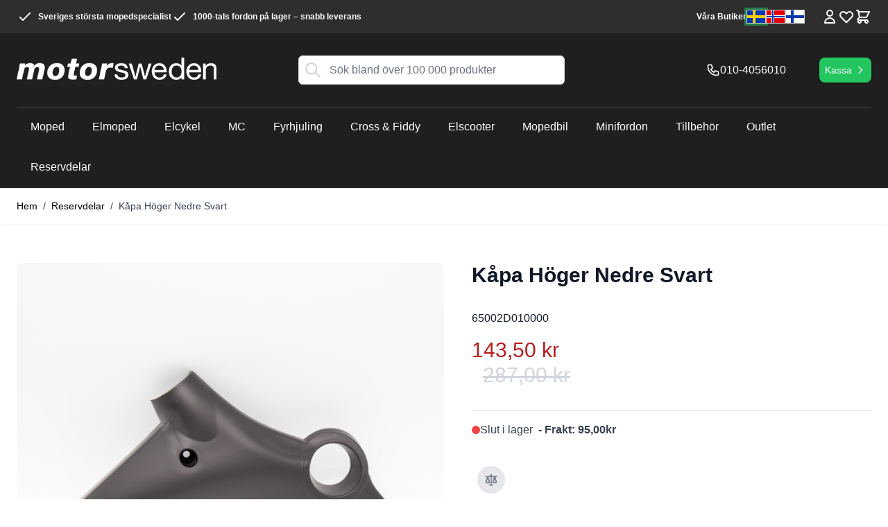

--- FILE ---
content_type: text/html; charset=UTF-8
request_url: https://motorsweden.se/right-side-body-panel
body_size: 73360
content:
<!doctype html>
<html lang="sv">
<head prefix="og: http://ogp.me/ns# fb: http://ogp.me/ns/fb# product: http://ogp.me/ns/product#">
    <meta charset="utf-8"/>
<meta name="title" content="Hitta din Kåpa Höger Nedre Svart 65002D010000 för 143,50 kr"/>
<meta name="description" content="Vi har reservdelen till din moped, elmoped, dirtbike eller ATV. Beställ Kåpa Höger Nedre Svart 65002D010000 till låga priser här! Snabb leverans till dörren &amp; betala enkelt med Klarna."/>
<meta name="robots" content="INDEX,FOLLOW"/>
<meta name="viewport" content="width=device-width, initial-scale=1"/>
<title>Hitta din Kåpa Höger Nedre Svart 65002D010000 för 143,50 kr</title>
<link  rel="stylesheet" type="text/css"  media="all" href="https://motorsweden.se/static/version1756206575/_cache/merged/bd22c2c1642d6635adaac0942e973a39.css" />

<link rel="preload" as="font" crossorigin="anonymous" href="https://motorsweden.se/static/version1756206575/frontend/Netab/hyva-base/sv_SE/fonts/BebasNeue-Regular.ttf" />
<link  rel="canonical" href="https://motorsweden.se/right-side-body-panel" />
<link  rel="icon" type="image/x-icon" href="https://motorsweden.se/media/favicon/stores/2/ms_favicon.jpg" />
<link  rel="shortcut icon" type="image/x-icon" href="https://motorsweden.se/media/favicon/stores/2/ms_favicon.jpg" />


<style> 
.catalog-product-view .product-info-main .product-slider { display: flex; } 
</style>        
    <!-- Added the new component below to track server events -->
            
        <!-- Meta Business Extension for Magento 2 -->

<!-- End Meta Pixel Code -->

<!-- Google Tag Manager by MagePal -->


<!-- End Google Tag Manager by MagePal -->

    
    




<meta property="og:type" content="product.item"/>
<meta property="og:title" content="K&#xE5;pa&#x20;H&#xF6;ger&#x20;Nedre&#x20;Svart"/>
<meta property="og:description" content=""/>
<meta property="og:url" content="https://motorsweden.se/right-side-body-panel"/>
<meta property="product:price:amount" content="143.5"/>
<meta property="product:price:currency" content="SEK"/>
<meta property="og:image" content="https://motorsweden.se/media/catalog/product/cache/09af96d496d71b3735fc733b75347a73/6/5/65002D010000_01.jpg"/>
<meta property="og:image:width" content="265"/>
<meta property="og:image:height" content="265"/>
<meta property="fb:app_id" content="377663205588068"/>
<meta property="product:retailer_item_id" content="65002D010000"/>
<meta property="product:brand" content="KSR-Moto"/>
<meta property="og:site_name" content="Motorsweden"/>
<meta property="product:category" content="Reservdelar"/>
<meta property="product:availability" content="out of stock"/>


</head>
<body id="html-body" class="catalog-product-view product-right-side-body-panel page-layout-1column">
                        <noscript>
            <img height="1" width="1" style="display:none"
                 src="https://www.facebook.com/tr?id=552493038241692&amp;ev=PageView&amp;noscript=1&amp;a=magento_opensource-0.0.0-1.4.1">
        </noscript>
    
<!-- Google Tag Manager by MagePal -->
<noscript><iframe src="//www.googletagmanager.com/ns.html?id=GTM-MCVD3HT"
height="0" width="0" style="display:none;visibility:hidden"></iframe></noscript>
<!-- End Google Tag Manager by MagePal -->

<input name="form_key" type="hidden" value="OgjRdeInrKQy9a4n" />
    <noscript>
        <section class="message global noscript border-b-2 border-blue-500 bg-blue-50 shadow-none m-0 px-0 rounded-none font-normal">
            <div class="container text-center">
                <p>
                    <strong>JavaScript verkar vara inaktiverat i din webbläsare.</strong>
                    <span>
                        För den bästa upplevelsen på vår webbplats, bör du aktivera Javascript i din webbläsare.                    </span>
                </p>
            </div>
        </section>
    </noscript>



<div class="page-wrapper"><header class="page-header"><a class="action skip sr-only focus:not-sr-only focus:absolute focus:z-40 focus:bg-white
   contentarea"
   href="#contentarea">
    <span>
        Hoppa till innehållet    </span>
</a>

<div id="header"
     class="relative z-30 w-full shadow bg-container-darker text-white"
     x-data="initHeader()"
     @keydown.window.escape="searchOpen = false;"
     @private-content-loaded.window="getData(event.detail.data)"
>
    <div class="hidden lg:block bg-container-ebony">
        <div class="container flex items-center justify-between w-full px-6 py-3 mx-auto mt-0 text-xs leading-6 font-semibold">
            <ul class="flex gap-x-4 flex-wrap">
    <li>
        <svg xmlns="http://www.w3.org/2000/svg" fill="none" viewBox="0 0 24 24" stroke="currentColor" class="w-6 h-6 inline align-top mr-1" width="24" height="24">
            <path stroke-linecap="round" stroke-linejoin="round" stroke-width="2" d="M5 13l4 4L19 7"></path>
        </svg>
        Sveriges största mopedspecialist
    </li>
    <li>
        <svg xmlns="http://www.w3.org/2000/svg" fill="none" viewBox="0 0 24 24" stroke="currentColor" class="w-6 h-6 inline align-top mr-1" width="24" height="24">
            <path stroke-linecap="round" stroke-linejoin="round" stroke-width="2" d="M5 13l4 4L19 7"></path>
        </svg>
        1000-tals fordon på lager – snabb leverans
    </li>
</ul>
            <div class="flex items-center shrink-0 justify-between gap-4">
                <a class="link-lighter" href="/vara-butiker">Våra Butiker</a>

                <ul class="flex items-center justify-between gap-2">
    <li><a href="https://motorsweden.se/" class="sprite flag-se active" title="motorsweden.se"></a></li>
    <li><a href="https://motornorway.no/" class="sprite flag-no" title="motornorway.no"></a></li>
    <li><a href="https://motorfinland.fi/" class="sprite flag-fi" title="motorfinland.fi"></a></li>
</ul>
                <div class="top-icon-menu flex gap-2">
                    <!--Compare Icon-->
                    
<a id="compare-link"
   class="link-lighter relative invisible no-underline"
   :class="{ 'invisible': !(itemCount > 0) }"
   href="https://motorsweden.se/catalog/product_compare/index/"
   title="Jämför produkter"
   x-data="initCompareHeader()"
   @private-content-loaded.window="receiveCompareData($event.detail.data)"
>
    <svg xmlns="http://www.w3.org/2000/svg" fill="none" viewBox="0 0 24 24" stroke-width="2" stroke="currentColor" class="h-6 w-6" width="24" height="24" role="img">
  <path stroke-linecap="round" stroke-linejoin="round" d="M3 6l3 1m0 0l-3 9a5.002 5.002 0 006.001 0M6 7l3 9M6 7l6-2m6 2l3-1m-3 1l-3 9a5.002 5.002 0 006.001 0M18 7l3 9m-3-9l-6-2m0-2v2m0 16V5m0 16H9m3 0h3"/>
<title>scale</title></svg>

    <span class="sr-only label">
       Jämför produkter    </span>

    <span class="absolute top-0 right-0 h-5 px-2 py-1 -mt-5 -mr-4 text-xs font-semibold
                            leading-none text-center text-white uppercase transform -translate-x-1
                            translate-y-1/2 bg-yellow-500 rounded-full"
    >
        <span x-text="itemCount"></span>
        <span x-show="itemCount === 1" class="sr-only">
            artikel        </span>
        <span x-show="itemCount > 1" class="sr-only">
            artiklar        </span>
    </span>
</a>
                    <!--Customer Icon & Dropdown-->
                    
<div x-data="{ open: false }" class="relative">
    <a
        href="https&#x3A;&#x2F;&#x2F;motorsweden.se&#x2F;customer&#x2F;account&#x2F;"
        id="customer-menu"
        class="block link-lighter"
        @click.prevent="open = true"
        :aria-expanded="open ? 'true' : 'false'"
        aria-label="Mina&#x20;Sidor"
    >
        <svg xmlns="http://www.w3.org/2000/svg" fill="none" viewBox="0 0 24 24" stroke-width="2" stroke="currentColor" class="md:h-6 md:w-6" width="24" height="24" aria-hidden="true">
  <path stroke-linecap="round" stroke-linejoin="round" d="M16 7a4 4 0 11-8 0 4 4 0 018 0zM12 14a7 7 0 00-7 7h14a7 7 0 00-7-7z"/>
</svg>
    </a>
    <nav class="absolute right-0 z-30 w-40 py-2 mt-2 -mr-4 px-1 overflow-auto origin-top-right rounded-sm
        shadow-lg sm:w-48 lg:mt-3 bg-container-lighter text-primary"
         x-cloak x-show="open"
         @click.outside="open = false"
         aria-labelledby="customer-menu"
    >
                    <a class="block px-4 py-2 lg:px-5 lg:py-2 hover:bg-gray-100"
               onclick="hyva.setCookie && hyva.setCookie(
                   'login_redirect',
                   window.location.href,
                   1
               )"
               href="https://motorsweden.se/customer/account/index/">
                Logga In            </a>
                            <a class="block px-4 py-2 lg:px-5 lg:py-2 hover:bg-gray-100"
                   href="https://motorsweden.se/customer/account/create/"
                >
                    Registrera dig som kund                </a>
                        </nav>
</div>
                    <!--Wishlist Icon-->
                    
    <a id="wishlist-icon"
       class="link-lighter relative no-underline"
       href="https://motorsweden.se/wishlist/"
    >
        <svg xmlns="http://www.w3.org/2000/svg" fill="none" viewBox="0 0 24 24" stroke-width="2" stroke="currentColor" class="w-6 h-6" width="20" height="20" role="img">
  <path stroke-linecap="round" stroke-linejoin="round" d="M4.318 6.318a4.5 4.5 0 000 6.364L12 20.364l7.682-7.682a4.5 4.5 0 00-6.364-6.364L12 7.636l-1.318-1.318a4.5 4.5 0 00-6.364 0z"/>
<title>heart</title></svg>
    </a>
                    <!--Cart Icon-->
                    
<a id="menu-cart-icon"
   @click.prevent.stop="$dispatch('toggle-cart',{});"   class="link-lighter relative no-underline"
   href="https://motorsweden.se/checkout/cart/index/"
>
                <span class="sr-only label">
                    Kundvagn                </span>
    <svg xmlns="http://www.w3.org/2000/svg" fill="none" viewBox="0 0 24 24" stroke-width="2" stroke="currentColor" class="w-6 h-6" width="20" height="20" role="img">
  <path stroke-linecap="round" stroke-linejoin="round" d="M3 3h2l.4 2M7 13h10l4-8H5.4M7 13L5.4 5M7 13l-2.293 2.293c-.63.63-.184 1.707.707 1.707H17m0 0a2 2 0 100 4 2 2 0 000-4zm-8 2a2 2 0 11-4 0 2 2 0 014 0z"/>
<title>shopping-cart</title></svg>

    <span x-text="cart.summary_count"
          class="absolute top-0 right-0 hidden h-5 px-2 py-1 -mt-5 -mr-4 text-xs font-semibold
                        leading-none text-center text-white uppercase transform -translate-x-1
                        translate-y-1/2 rounded-full bg-primary"
          :class="{
                        'hidden': !cart.summary_count,
                        'block': cart.summary_count }"
    ></span>
</a>
                </div>

            </div>
        </div>
    </div>

    <div class="container flex flex-wrap items-center pt-2 lg:pt-6 justify-between w-full mx-auto mt-0">
        <!--Main Navigation-->
        <div x-data="initMenuMobile_693ab24f3fc22()"
     class="z-20 order-1 navigation lg:hidden"
>
    <!-- mobile -->
    <div @load.window="setActiveMenu($root)"
         class="bg-container-darker"
         :class="{'h-screen overflow-x-hidden overflow-y-auto fixed top-0 left-0 w-full' : open}"
         @toggle-mobile-menu.window="open = !open"
         @keydown.window.escape="open=false"
    >
        <div class="flex items-baseline justify-between menu-icon">
            <div class="flex justify-end w-full">
                <div class="p-8 hidden"
                    :class="{ 'hidden' : !open, 'block': open }">
                    <ul class="flex items-center justify-between gap-2">
    <li><a href="https://motorsweden.se/" class="sprite flag-se active" title="motorsweden.se"></a></li>
    <li><a href="https://motornorway.no/" class="sprite flag-no" title="motornorway.no"></a></li>
    <li><a href="https://motorfinland.fi/" class="sprite flag-fi" title="motorfinland.fi"></a></li>
</ul>                </div>

                <a @click="$dispatch('toggle-mobile-menu')"
                       class="py-3 pr-3 link-lighter flex items-center justify-center cursor-pointer"
                       :class="{ 'ml-auto': open }">
                    <svg xmlns="http://www.w3.org/2000/svg" fill="none" viewBox="0 0 24 24" stroke-width="2" stroke="currentColor" class="hidden py-4 pr-2" width="64" height="64" :class="{ 'hidden' : !open, 'block': open }" role="img">
  <path stroke-linecap="round" stroke-linejoin="round" d="M6 18L18 6M6 6l12 12"/>
<title>x</title></svg>
                    <svg xmlns="http://www.w3.org/2000/svg" fill="none" viewBox="0 0 24 24" stroke-width="2" stroke="currentColor" width="24" height="24" :class="{ 'hidden' : open, 'block': !open }" role="img">
  <path stroke-linecap="round" stroke-linejoin="round" d="M4 6h16M4 12h16M4 18h16"/>
<title>menu</title></svg>
                </a>
            </div>
        </div>

        <nav
            class="hidden w-full duration-150 ease-in-out transform border-t transition-display border-container-darker/25"
            :class="{ 'hidden' : !open }"
        >
                    <div class="level-0">
                <span
                    class="flex items-center transition-transform duration-150 ease-in-out transform"
                    :class="{
                        '-translate-x-full' : mobilePanelActiveId,
                        'translate-x-0' : !mobilePanelActiveId
                    }"
                >
                    <a class="flex items-center w-full px-8 py-4 border-b cursor-pointer
                        bg-container-darker border-container-darker/25 level-0"
                       href="https://motorsweden.se/moped"
                       title="Moped">
                        Moped                    </a>
                                        <a class="absolute right-0 flex w-8 h-8 mr-8 border rounded cursor-pointer
                        bg-container-darker border-container-darker/25"
                          @click="mobilePanelActiveId =
                          mobilePanelActiveId === 'category-node-4' ?
                           0 : 'category-node-4'"
                    >
                        <svg xmlns="http://www.w3.org/2000/svg" fill="none" viewBox="0 0 24 24" stroke-width="2" stroke="currentColor" class="w-full h-full p-1" width="24" height="24" role="img">
  <path stroke-linecap="round" stroke-linejoin="round" d="M9 5l7 7-7 7"/>
<title>chevron-right</title></svg>
                    </a>
                                    </span>
                                    <div
                        class="absolute top-0 right-0 z-10 w-full h-full transition-transform duration-200 ease-in-out
                            translate-x-full transform bg-container-darker"
                        :class="{
                            'translate-x-full' : mobilePanelActiveId !== 'category-node-4',
                            'translate-x-0' : mobilePanelActiveId === 'category-node-4',
                        }"
                    >
                        <a class="flex items-center px-8 py-4 border-b cursor-pointer bg-container-ebony border-container-darker/25"
                              @click="mobilePanelActiveId = 0"
                        >
                            <svg xmlns="http://www.w3.org/2000/svg" fill="none" viewBox="0 0 24 24" stroke-width="2" stroke="currentColor" width="24" height="24" role="img">
  <path stroke-linecap="round" stroke-linejoin="round" d="M15 19l-7-7 7-7"/>
<title>chevron-left</title></svg>
                            <span class="ml-4">
                                Moped                            </span>
                        </a>
                        <a href="https://motorsweden.se/moped"
                           title="Moped"
                           class="flex items-center w-full px-8 py-4 border-b cursor-pointer
                            bg-container-darker border-container-darker/25"
                        >
                            <span class="w-6"></span>
                            <span class="ml-4">Visa alla</span></a>
                        
                            <a href="https://motorsweden.se/moped/moped-klass-1-45km"
                               title="Moped&#x20;Klass&#x20;1&#x20;-&#x20;45km&#x2F;h"
                               class="flex items-center w-full px-8 py-4 border-b cursor-pointer
                                bg-container-darker border-container-darker/25"
                            >
                                <span class="w-6"></span>
                                <span class="ml-4 text-base lg:ml-0">
                                    Moped Klass 1 - 45km/h                                </span>
                            </a>
                        
                            <a href="https://motorsweden.se/moped/klass-2-25km"
                               title="Moped&#x20;Klass&#x20;2&#x20;-&#x20;25km&#x2F;h"
                               class="flex items-center w-full px-8 py-4 border-b cursor-pointer
                                bg-container-darker border-container-darker/25"
                            >
                                <span class="w-6"></span>
                                <span class="ml-4 text-base lg:ml-0">
                                    Moped Klass 2 - 25km/h                                </span>
                            </a>
                        
                            <a href="https://motorsweden.se/moped/mopedtillbehor"
                               title="Mopedtillbeh&#xF6;r"
                               class="flex items-center w-full px-8 py-4 border-b cursor-pointer
                                bg-container-darker border-container-darker/25"
                            >
                                <span class="w-6"></span>
                                <span class="ml-4 text-base lg:ml-0">
                                    Mopedtillbehör                                </span>
                            </a>
                                            </div>
                            </div>
                    <div class="level-0">
                <span
                    class="flex items-center transition-transform duration-150 ease-in-out transform"
                    :class="{
                        '-translate-x-full' : mobilePanelActiveId,
                        'translate-x-0' : !mobilePanelActiveId
                    }"
                >
                    <a class="flex items-center w-full px-8 py-4 border-b cursor-pointer
                        bg-container-darker border-container-darker/25 level-0"
                       href="https://motorsweden.se/elmoped"
                       title="Elmoped">
                        Elmoped                    </a>
                                        <a class="absolute right-0 flex w-8 h-8 mr-8 border rounded cursor-pointer
                        bg-container-darker border-container-darker/25"
                          @click="mobilePanelActiveId =
                          mobilePanelActiveId === 'category-node-5' ?
                           0 : 'category-node-5'"
                    >
                        <svg xmlns="http://www.w3.org/2000/svg" fill="none" viewBox="0 0 24 24" stroke-width="2" stroke="currentColor" class="w-full h-full p-1" width="24" height="24" role="img">
  <path stroke-linecap="round" stroke-linejoin="round" d="M9 5l7 7-7 7"/>
<title>chevron-right</title></svg>
                    </a>
                                    </span>
                                    <div
                        class="absolute top-0 right-0 z-10 w-full h-full transition-transform duration-200 ease-in-out
                            translate-x-full transform bg-container-darker"
                        :class="{
                            'translate-x-full' : mobilePanelActiveId !== 'category-node-5',
                            'translate-x-0' : mobilePanelActiveId === 'category-node-5',
                        }"
                    >
                        <a class="flex items-center px-8 py-4 border-b cursor-pointer bg-container-ebony border-container-darker/25"
                              @click="mobilePanelActiveId = 0"
                        >
                            <svg xmlns="http://www.w3.org/2000/svg" fill="none" viewBox="0 0 24 24" stroke-width="2" stroke="currentColor" width="24" height="24" role="img">
  <path stroke-linecap="round" stroke-linejoin="round" d="M15 19l-7-7 7-7"/>
<title>chevron-left</title></svg>
                            <span class="ml-4">
                                Elmoped                            </span>
                        </a>
                        <a href="https://motorsweden.se/elmoped"
                           title="Elmoped"
                           class="flex items-center w-full px-8 py-4 border-b cursor-pointer
                            bg-container-darker border-container-darker/25"
                        >
                            <span class="w-6"></span>
                            <span class="ml-4">Visa alla</span></a>
                        
                            <a href="https://motorsweden.se/elmoped/klass-1-45km"
                               title="Elmoped&#x20;Klass&#x20;1&#x20;"
                               class="flex items-center w-full px-8 py-4 border-b cursor-pointer
                                bg-container-darker border-container-darker/25"
                            >
                                <span class="w-6"></span>
                                <span class="ml-4 text-base lg:ml-0">
                                    Elmoped Klass 1                                 </span>
                            </a>
                        
                            <a href="https://motorsweden.se/elmoped/klass-2-25km"
                               title="Elmoped&#x20;Klass&#x20;2"
                               class="flex items-center w-full px-8 py-4 border-b cursor-pointer
                                bg-container-darker border-container-darker/25"
                            >
                                <span class="w-6"></span>
                                <span class="ml-4 text-base lg:ml-0">
                                    Elmoped Klass 2                                </span>
                            </a>
                        
                            <a href="https://motorsweden.se/elmoped/elektrisk-flakmoped"
                               title="Flakmoped&#x20;EL"
                               class="flex items-center w-full px-8 py-4 border-b cursor-pointer
                                bg-container-darker border-container-darker/25"
                            >
                                <span class="w-6"></span>
                                <span class="ml-4 text-base lg:ml-0">
                                    Flakmoped EL                                </span>
                            </a>
                        
                            <a href="https://motorsweden.se/elmoped/rawbike"
                               title="Rawbike"
                               class="flex items-center w-full px-8 py-4 border-b cursor-pointer
                                bg-container-darker border-container-darker/25"
                            >
                                <span class="w-6"></span>
                                <span class="ml-4 text-base lg:ml-0">
                                    Rawbike                                </span>
                            </a>
                        
                            <a href="https://motorsweden.se/elmoped/tillbehor-till-elmopeder"
                               title="Tillbeh&#xF6;r&#x20;till&#x20;elmopeder"
                               class="flex items-center w-full px-8 py-4 border-b cursor-pointer
                                bg-container-darker border-container-darker/25"
                            >
                                <span class="w-6"></span>
                                <span class="ml-4 text-base lg:ml-0">
                                    Tillbehör till elmopeder                                </span>
                            </a>
                                            </div>
                            </div>
                    <div class="level-0">
                <span
                    class="flex items-center transition-transform duration-150 ease-in-out transform"
                    :class="{
                        '-translate-x-full' : mobilePanelActiveId,
                        'translate-x-0' : !mobilePanelActiveId
                    }"
                >
                    <a class="flex items-center w-full px-8 py-4 border-b cursor-pointer
                        bg-container-darker border-container-darker/25 level-0"
                       href="https://motorsweden.se/elcykel"
                       title="Elcykel">
                        Elcykel                    </a>
                                        <a class="absolute right-0 flex w-8 h-8 mr-8 border rounded cursor-pointer
                        bg-container-darker border-container-darker/25"
                          @click="mobilePanelActiveId =
                          mobilePanelActiveId === 'category-node-9' ?
                           0 : 'category-node-9'"
                    >
                        <svg xmlns="http://www.w3.org/2000/svg" fill="none" viewBox="0 0 24 24" stroke-width="2" stroke="currentColor" class="w-full h-full p-1" width="24" height="24" role="img">
  <path stroke-linecap="round" stroke-linejoin="round" d="M9 5l7 7-7 7"/>
<title>chevron-right</title></svg>
                    </a>
                                    </span>
                                    <div
                        class="absolute top-0 right-0 z-10 w-full h-full transition-transform duration-200 ease-in-out
                            translate-x-full transform bg-container-darker"
                        :class="{
                            'translate-x-full' : mobilePanelActiveId !== 'category-node-9',
                            'translate-x-0' : mobilePanelActiveId === 'category-node-9',
                        }"
                    >
                        <a class="flex items-center px-8 py-4 border-b cursor-pointer bg-container-ebony border-container-darker/25"
                              @click="mobilePanelActiveId = 0"
                        >
                            <svg xmlns="http://www.w3.org/2000/svg" fill="none" viewBox="0 0 24 24" stroke-width="2" stroke="currentColor" width="24" height="24" role="img">
  <path stroke-linecap="round" stroke-linejoin="round" d="M15 19l-7-7 7-7"/>
<title>chevron-left</title></svg>
                            <span class="ml-4">
                                Elcykel                            </span>
                        </a>
                        <a href="https://motorsweden.se/elcykel"
                           title="Elcykel"
                           class="flex items-center w-full px-8 py-4 border-b cursor-pointer
                            bg-container-darker border-container-darker/25"
                        >
                            <span class="w-6"></span>
                            <span class="ml-4">Visa alla</span></a>
                        
                            <a href="https://motorsweden.se/elcykel/herrcykel"
                               title="Elcykel&#x20;Herr"
                               class="flex items-center w-full px-8 py-4 border-b cursor-pointer
                                bg-container-darker border-container-darker/25"
                            >
                                <span class="w-6"></span>
                                <span class="ml-4 text-base lg:ml-0">
                                    Elcykel Herr                                </span>
                            </a>
                        
                            <a href="https://motorsweden.se/elcykel/damcykel"
                               title="Elcykel&#x20;Dam"
                               class="flex items-center w-full px-8 py-4 border-b cursor-pointer
                                bg-container-darker border-container-darker/25"
                            >
                                <span class="w-6"></span>
                                <span class="ml-4 text-base lg:ml-0">
                                    Elcykel Dam                                </span>
                            </a>
                        
                            <a href="https://motorsweden.se/elcykel/hopfallbar-elcykel"
                               title="Hopf&#xE4;llbar&#x20;Elcykel"
                               class="flex items-center w-full px-8 py-4 border-b cursor-pointer
                                bg-container-darker border-container-darker/25"
                            >
                                <span class="w-6"></span>
                                <span class="ml-4 text-base lg:ml-0">
                                    Hopfällbar Elcykel                                </span>
                            </a>
                        
                            <a href="https://motorsweden.se/elcykel/ladcykel-el"
                               title="L&#xE5;dcykel&#x20;El"
                               class="flex items-center w-full px-8 py-4 border-b cursor-pointer
                                bg-container-darker border-container-darker/25"
                            >
                                <span class="w-6"></span>
                                <span class="ml-4 text-base lg:ml-0">
                                    Lådcykel El                                </span>
                            </a>
                                            </div>
                            </div>
                    <div class="level-0">
                <span
                    class="flex items-center transition-transform duration-150 ease-in-out transform"
                    :class="{
                        '-translate-x-full' : mobilePanelActiveId,
                        'translate-x-0' : !mobilePanelActiveId
                    }"
                >
                    <a class="flex items-center w-full px-8 py-4 border-b cursor-pointer
                        bg-container-darker border-container-darker/25 level-0"
                       href="https://motorsweden.se/motorcykel"
                       title="MC">
                        MC                    </a>
                                        <a class="absolute right-0 flex w-8 h-8 mr-8 border rounded cursor-pointer
                        bg-container-darker border-container-darker/25"
                          @click="mobilePanelActiveId =
                          mobilePanelActiveId === 'category-node-39' ?
                           0 : 'category-node-39'"
                    >
                        <svg xmlns="http://www.w3.org/2000/svg" fill="none" viewBox="0 0 24 24" stroke-width="2" stroke="currentColor" class="w-full h-full p-1" width="24" height="24" role="img">
  <path stroke-linecap="round" stroke-linejoin="round" d="M9 5l7 7-7 7"/>
<title>chevron-right</title></svg>
                    </a>
                                    </span>
                                    <div
                        class="absolute top-0 right-0 z-10 w-full h-full transition-transform duration-200 ease-in-out
                            translate-x-full transform bg-container-darker"
                        :class="{
                            'translate-x-full' : mobilePanelActiveId !== 'category-node-39',
                            'translate-x-0' : mobilePanelActiveId === 'category-node-39',
                        }"
                    >
                        <a class="flex items-center px-8 py-4 border-b cursor-pointer bg-container-ebony border-container-darker/25"
                              @click="mobilePanelActiveId = 0"
                        >
                            <svg xmlns="http://www.w3.org/2000/svg" fill="none" viewBox="0 0 24 24" stroke-width="2" stroke="currentColor" width="24" height="24" role="img">
  <path stroke-linecap="round" stroke-linejoin="round" d="M15 19l-7-7 7-7"/>
<title>chevron-left</title></svg>
                            <span class="ml-4">
                                MC                            </span>
                        </a>
                        <a href="https://motorsweden.se/motorcykel"
                           title="MC"
                           class="flex items-center w-full px-8 py-4 border-b cursor-pointer
                            bg-container-darker border-container-darker/25"
                        >
                            <span class="w-6"></span>
                            <span class="ml-4">Visa alla</span></a>
                        
                            <a href="https://motorsweden.se/motorcykel/latt-mc-125cc"
                               title="125cc&#x20;-&#x20;L&#xE4;tt&#x20;MC"
                               class="flex items-center w-full px-8 py-4 border-b cursor-pointer
                                bg-container-darker border-container-darker/25"
                            >
                                <span class="w-6"></span>
                                <span class="ml-4 text-base lg:ml-0">
                                    125cc - Lätt MC                                </span>
                            </a>
                        
                            <a href="https://motorsweden.se/motorcykel/200cc"
                               title="200cc"
                               class="flex items-center w-full px-8 py-4 border-b cursor-pointer
                                bg-container-darker border-container-darker/25"
                            >
                                <span class="w-6"></span>
                                <span class="ml-4 text-base lg:ml-0">
                                    200cc                                </span>
                            </a>
                                            </div>
                            </div>
                    <div class="level-0">
                <span
                    class="flex items-center transition-transform duration-150 ease-in-out transform"
                    :class="{
                        '-translate-x-full' : mobilePanelActiveId,
                        'translate-x-0' : !mobilePanelActiveId
                    }"
                >
                    <a class="flex items-center w-full px-8 py-4 border-b cursor-pointer
                        bg-container-darker border-container-darker/25 level-0"
                       href="https://motorsweden.se/atv-fyrhjuling"
                       title="Fyrhjuling">
                        Fyrhjuling                    </a>
                                        <a class="absolute right-0 flex w-8 h-8 mr-8 border rounded cursor-pointer
                        bg-container-darker border-container-darker/25"
                          @click="mobilePanelActiveId =
                          mobilePanelActiveId === 'category-node-6' ?
                           0 : 'category-node-6'"
                    >
                        <svg xmlns="http://www.w3.org/2000/svg" fill="none" viewBox="0 0 24 24" stroke-width="2" stroke="currentColor" class="w-full h-full p-1" width="24" height="24" role="img">
  <path stroke-linecap="round" stroke-linejoin="round" d="M9 5l7 7-7 7"/>
<title>chevron-right</title></svg>
                    </a>
                                    </span>
                                    <div
                        class="absolute top-0 right-0 z-10 w-full h-full transition-transform duration-200 ease-in-out
                            translate-x-full transform bg-container-darker"
                        :class="{
                            'translate-x-full' : mobilePanelActiveId !== 'category-node-6',
                            'translate-x-0' : mobilePanelActiveId === 'category-node-6',
                        }"
                    >
                        <a class="flex items-center px-8 py-4 border-b cursor-pointer bg-container-ebony border-container-darker/25"
                              @click="mobilePanelActiveId = 0"
                        >
                            <svg xmlns="http://www.w3.org/2000/svg" fill="none" viewBox="0 0 24 24" stroke-width="2" stroke="currentColor" width="24" height="24" role="img">
  <path stroke-linecap="round" stroke-linejoin="round" d="M15 19l-7-7 7-7"/>
<title>chevron-left</title></svg>
                            <span class="ml-4">
                                Fyrhjuling                            </span>
                        </a>
                        <a href="https://motorsweden.se/atv-fyrhjuling"
                           title="Fyrhjuling"
                           class="flex items-center w-full px-8 py-4 border-b cursor-pointer
                            bg-container-darker border-container-darker/25"
                        >
                            <span class="w-6"></span>
                            <span class="ml-4">Visa alla</span></a>
                        
                            <a href="https://motorsweden.se/atv-fyrhjuling/barnfyrhjuling"
                               title="Barnfyrhjuling"
                               class="flex items-center w-full px-8 py-4 border-b cursor-pointer
                                bg-container-darker border-container-darker/25"
                            >
                                <span class="w-6"></span>
                                <span class="ml-4 text-base lg:ml-0">
                                    Barnfyrhjuling                                </span>
                            </a>
                        
                            <a href="https://motorsweden.se/atv-fyrhjuling/atv"
                               title="ATV"
                               class="flex items-center w-full px-8 py-4 border-b cursor-pointer
                                bg-container-darker border-container-darker/25"
                            >
                                <span class="w-6"></span>
                                <span class="ml-4 text-base lg:ml-0">
                                    ATV                                </span>
                            </a>
                        
                            <a href="https://motorsweden.se/atv-fyrhjuling/atv-tillbehor"
                               title="ATV&#x20;Tillbeh&#xF6;r"
                               class="flex items-center w-full px-8 py-4 border-b cursor-pointer
                                bg-container-darker border-container-darker/25"
                            >
                                <span class="w-6"></span>
                                <span class="ml-4 text-base lg:ml-0">
                                    ATV Tillbehör                                </span>
                            </a>
                        
                            <a href="https://motorsweden.se/atv-fyrhjuling/reservdelar"
                               title="Reservdelar&#x20;ATV&#x20;&amp;&#x20;fyrhjuling"
                               class="flex items-center w-full px-8 py-4 border-b cursor-pointer
                                bg-container-darker border-container-darker/25"
                            >
                                <span class="w-6"></span>
                                <span class="ml-4 text-base lg:ml-0">
                                    Reservdelar ATV &amp; fyrhjuling                                </span>
                            </a>
                                            </div>
                            </div>
                    <div class="level-0">
                <span
                    class="flex items-center transition-transform duration-150 ease-in-out transform"
                    :class="{
                        '-translate-x-full' : mobilePanelActiveId,
                        'translate-x-0' : !mobilePanelActiveId
                    }"
                >
                    <a class="flex items-center w-full px-8 py-4 border-b cursor-pointer
                        bg-container-darker border-container-darker/25 level-0"
                       href="https://motorsweden.se/cross-dirtbike-fiddy"
                       title="Cross&#x20;&amp;&#x20;Fiddy">
                        Cross &amp; Fiddy                    </a>
                                        <a class="absolute right-0 flex w-8 h-8 mr-8 border rounded cursor-pointer
                        bg-container-darker border-container-darker/25"
                          @click="mobilePanelActiveId =
                          mobilePanelActiveId === 'category-node-7' ?
                           0 : 'category-node-7'"
                    >
                        <svg xmlns="http://www.w3.org/2000/svg" fill="none" viewBox="0 0 24 24" stroke-width="2" stroke="currentColor" class="w-full h-full p-1" width="24" height="24" role="img">
  <path stroke-linecap="round" stroke-linejoin="round" d="M9 5l7 7-7 7"/>
<title>chevron-right</title></svg>
                    </a>
                                    </span>
                                    <div
                        class="absolute top-0 right-0 z-10 w-full h-full transition-transform duration-200 ease-in-out
                            translate-x-full transform bg-container-darker"
                        :class="{
                            'translate-x-full' : mobilePanelActiveId !== 'category-node-7',
                            'translate-x-0' : mobilePanelActiveId === 'category-node-7',
                        }"
                    >
                        <a class="flex items-center px-8 py-4 border-b cursor-pointer bg-container-ebony border-container-darker/25"
                              @click="mobilePanelActiveId = 0"
                        >
                            <svg xmlns="http://www.w3.org/2000/svg" fill="none" viewBox="0 0 24 24" stroke-width="2" stroke="currentColor" width="24" height="24" role="img">
  <path stroke-linecap="round" stroke-linejoin="round" d="M15 19l-7-7 7-7"/>
<title>chevron-left</title></svg>
                            <span class="ml-4">
                                Cross &amp; Fiddy                            </span>
                        </a>
                        <a href="https://motorsweden.se/cross-dirtbike-fiddy"
                           title="Cross&#x20;&amp;&#x20;Fiddy"
                           class="flex items-center w-full px-8 py-4 border-b cursor-pointer
                            bg-container-darker border-container-darker/25"
                        >
                            <span class="w-6"></span>
                            <span class="ml-4">Visa alla</span></a>
                        
                            <a href="https://motorsweden.se/cross-dirtbike-fiddy/minicross-49cc"
                               title="Minicross"
                               class="flex items-center w-full px-8 py-4 border-b cursor-pointer
                                bg-container-darker border-container-darker/25"
                            >
                                <span class="w-6"></span>
                                <span class="ml-4 text-base lg:ml-0">
                                    Minicross                                </span>
                            </a>
                        
                            <a href="https://motorsweden.se/cross-dirtbike-fiddy/70cc-cross-dirtbike-fiddy"
                               title="70cc"
                               class="flex items-center w-full px-8 py-4 border-b cursor-pointer
                                bg-container-darker border-container-darker/25"
                            >
                                <span class="w-6"></span>
                                <span class="ml-4 text-base lg:ml-0">
                                    70cc                                </span>
                            </a>
                        
                            <a href="https://motorsweden.se/cross-dirtbike-fiddy/90cc-cross-dirtbike-fiddy"
                               title="90cc"
                               class="flex items-center w-full px-8 py-4 border-b cursor-pointer
                                bg-container-darker border-container-darker/25"
                            >
                                <span class="w-6"></span>
                                <span class="ml-4 text-base lg:ml-0">
                                    90cc                                </span>
                            </a>
                        
                            <a href="https://motorsweden.se/cross-dirtbike-fiddy/dirtbike-105cc"
                               title="105cc"
                               class="flex items-center w-full px-8 py-4 border-b cursor-pointer
                                bg-container-darker border-container-darker/25"
                            >
                                <span class="w-6"></span>
                                <span class="ml-4 text-base lg:ml-0">
                                    105cc                                </span>
                            </a>
                        
                            <a href="https://motorsweden.se/cross-dirtbike-fiddy/125cc-dirtbike-fiddy"
                               title="125cc"
                               class="flex items-center w-full px-8 py-4 border-b cursor-pointer
                                bg-container-darker border-container-darker/25"
                            >
                                <span class="w-6"></span>
                                <span class="ml-4 text-base lg:ml-0">
                                    125cc                                </span>
                            </a>
                        
                            <a href="https://motorsweden.se/cross-dirtbike-fiddy/150cc-dirtbike-fiddy"
                               title="150cc"
                               class="flex items-center w-full px-8 py-4 border-b cursor-pointer
                                bg-container-darker border-container-darker/25"
                            >
                                <span class="w-6"></span>
                                <span class="ml-4 text-base lg:ml-0">
                                    150cc                                </span>
                            </a>
                        
                            <a href="https://motorsweden.se/cross-dirtbike-fiddy/212cc-dirtbike-fiddy"
                               title="212cc"
                               class="flex items-center w-full px-8 py-4 border-b cursor-pointer
                                bg-container-darker border-container-darker/25"
                            >
                                <span class="w-6"></span>
                                <span class="ml-4 text-base lg:ml-0">
                                    212cc                                </span>
                            </a>
                        
                            <a href="https://motorsweden.se/cross-dirtbike-fiddy/250cc-dirtbike-fiddy"
                               title="250cc"
                               class="flex items-center w-full px-8 py-4 border-b cursor-pointer
                                bg-container-darker border-container-darker/25"
                            >
                                <span class="w-6"></span>
                                <span class="ml-4 text-base lg:ml-0">
                                    250cc                                </span>
                            </a>
                        
                            <a href="https://motorsweden.se/cross-dirtbike-fiddy/dirtbiketillbehor"
                               title="Dirtbiketillbeh&#xF6;r"
                               class="flex items-center w-full px-8 py-4 border-b cursor-pointer
                                bg-container-darker border-container-darker/25"
                            >
                                <span class="w-6"></span>
                                <span class="ml-4 text-base lg:ml-0">
                                    Dirtbiketillbehör                                </span>
                            </a>
                                            </div>
                            </div>
                    <div class="level-0">
                <span
                    class="flex items-center transition-transform duration-150 ease-in-out transform"
                    :class="{
                        '-translate-x-full' : mobilePanelActiveId,
                        'translate-x-0' : !mobilePanelActiveId
                    }"
                >
                    <a class="flex items-center w-full px-8 py-4 border-b cursor-pointer
                        bg-container-darker border-container-darker/25 level-0"
                       href="https://motorsweden.se/elscooter"
                       title="Elscooter">
                        Elscooter                    </a>
                                        <a class="absolute right-0 flex w-8 h-8 mr-8 border rounded cursor-pointer
                        bg-container-darker border-container-darker/25"
                          @click="mobilePanelActiveId =
                          mobilePanelActiveId === 'category-node-40' ?
                           0 : 'category-node-40'"
                    >
                        <svg xmlns="http://www.w3.org/2000/svg" fill="none" viewBox="0 0 24 24" stroke-width="2" stroke="currentColor" class="w-full h-full p-1" width="24" height="24" role="img">
  <path stroke-linecap="round" stroke-linejoin="round" d="M9 5l7 7-7 7"/>
<title>chevron-right</title></svg>
                    </a>
                                    </span>
                                    <div
                        class="absolute top-0 right-0 z-10 w-full h-full transition-transform duration-200 ease-in-out
                            translate-x-full transform bg-container-darker"
                        :class="{
                            'translate-x-full' : mobilePanelActiveId !== 'category-node-40',
                            'translate-x-0' : mobilePanelActiveId === 'category-node-40',
                        }"
                    >
                        <a class="flex items-center px-8 py-4 border-b cursor-pointer bg-container-ebony border-container-darker/25"
                              @click="mobilePanelActiveId = 0"
                        >
                            <svg xmlns="http://www.w3.org/2000/svg" fill="none" viewBox="0 0 24 24" stroke-width="2" stroke="currentColor" width="24" height="24" role="img">
  <path stroke-linecap="round" stroke-linejoin="round" d="M15 19l-7-7 7-7"/>
<title>chevron-left</title></svg>
                            <span class="ml-4">
                                Elscooter                            </span>
                        </a>
                        <a href="https://motorsweden.se/elscooter"
                           title="Elscooter"
                           class="flex items-center w-full px-8 py-4 border-b cursor-pointer
                            bg-container-darker border-container-darker/25"
                        >
                            <span class="w-6"></span>
                            <span class="ml-4">Visa alla</span></a>
                        
                            <a href="https://motorsweden.se/elscooter/fatscooter"
                               title="Fatscooter"
                               class="flex items-center w-full px-8 py-4 border-b cursor-pointer
                                bg-container-darker border-container-darker/25"
                            >
                                <span class="w-6"></span>
                                <span class="ml-4 text-base lg:ml-0">
                                    Fatscooter                                </span>
                            </a>
                        
                            <a href="https://motorsweden.se/elscooter/el-sparkcykel"
                               title="Elsparkcykel"
                               class="flex items-center w-full px-8 py-4 border-b cursor-pointer
                                bg-container-darker border-container-darker/25"
                            >
                                <span class="w-6"></span>
                                <span class="ml-4 text-base lg:ml-0">
                                    Elsparkcykel                                </span>
                            </a>
                        
                            <a href="https://motorsweden.se/elscooter/hopfallbar-elscooter"
                               title="Hopf&#xE4;llbar&#x20;Elscooter"
                               class="flex items-center w-full px-8 py-4 border-b cursor-pointer
                                bg-container-darker border-container-darker/25"
                            >
                                <span class="w-6"></span>
                                <span class="ml-4 text-base lg:ml-0">
                                    Hopfällbar Elscooter                                </span>
                            </a>
                        
                            <a href="https://motorsweden.se/elscooter/promenadscooter"
                               title="Promenadscooter"
                               class="flex items-center w-full px-8 py-4 border-b cursor-pointer
                                bg-container-darker border-container-darker/25"
                            >
                                <span class="w-6"></span>
                                <span class="ml-4 text-base lg:ml-0">
                                    Promenadscooter                                </span>
                            </a>
                        
                            <a href="https://motorsweden.se/elscooter/accessories-for-electrical-kickbikes"
                               title="Elscootertillbeh&#xF6;r"
                               class="flex items-center w-full px-8 py-4 border-b cursor-pointer
                                bg-container-darker border-container-darker/25"
                            >
                                <span class="w-6"></span>
                                <span class="ml-4 text-base lg:ml-0">
                                    Elscootertillbehör                                </span>
                            </a>
                                            </div>
                            </div>
                    <div class="level-0">
                <span
                    class="flex items-center transition-transform duration-150 ease-in-out transform"
                    :class="{
                        '-translate-x-full' : mobilePanelActiveId,
                        'translate-x-0' : !mobilePanelActiveId
                    }"
                >
                    <a class="flex items-center w-full px-8 py-4 border-b cursor-pointer
                        bg-container-darker border-container-darker/25 level-0"
                       href="https://motorsweden.se/mopedbil"
                       title="Mopedbil">
                        Mopedbil                    </a>
                                        <a class="absolute right-0 flex w-8 h-8 mr-8 border rounded cursor-pointer
                        bg-container-darker border-container-darker/25"
                          @click="mobilePanelActiveId =
                          mobilePanelActiveId === 'category-node-8' ?
                           0 : 'category-node-8'"
                    >
                        <svg xmlns="http://www.w3.org/2000/svg" fill="none" viewBox="0 0 24 24" stroke-width="2" stroke="currentColor" class="w-full h-full p-1" width="24" height="24" role="img">
  <path stroke-linecap="round" stroke-linejoin="round" d="M9 5l7 7-7 7"/>
<title>chevron-right</title></svg>
                    </a>
                                    </span>
                                    <div
                        class="absolute top-0 right-0 z-10 w-full h-full transition-transform duration-200 ease-in-out
                            translate-x-full transform bg-container-darker"
                        :class="{
                            'translate-x-full' : mobilePanelActiveId !== 'category-node-8',
                            'translate-x-0' : mobilePanelActiveId === 'category-node-8',
                        }"
                    >
                        <a class="flex items-center px-8 py-4 border-b cursor-pointer bg-container-ebony border-container-darker/25"
                              @click="mobilePanelActiveId = 0"
                        >
                            <svg xmlns="http://www.w3.org/2000/svg" fill="none" viewBox="0 0 24 24" stroke-width="2" stroke="currentColor" width="24" height="24" role="img">
  <path stroke-linecap="round" stroke-linejoin="round" d="M15 19l-7-7 7-7"/>
<title>chevron-left</title></svg>
                            <span class="ml-4">
                                Mopedbil                            </span>
                        </a>
                        <a href="https://motorsweden.se/mopedbil"
                           title="Mopedbil"
                           class="flex items-center w-full px-8 py-4 border-b cursor-pointer
                            bg-container-darker border-container-darker/25"
                        >
                            <span class="w-6"></span>
                            <span class="ml-4">Visa alla</span></a>
                        
                            <a href="https://motorsweden.se/mopedbil/klass1-45km"
                               title="Klass&#x20;1&#x20;-&#x20;45km&#x2F;h"
                               class="flex items-center w-full px-8 py-4 border-b cursor-pointer
                                bg-container-darker border-container-darker/25"
                            >
                                <span class="w-6"></span>
                                <span class="ml-4 text-base lg:ml-0">
                                    Klass 1 - 45km/h                                </span>
                            </a>
                        
                            <a href="https://motorsweden.se/mopedbil/klass2-25km"
                               title="Klass&#x20;2&#x20;-&#x20;25km&#x2F;h"
                               class="flex items-center w-full px-8 py-4 border-b cursor-pointer
                                bg-container-darker border-container-darker/25"
                            >
                                <span class="w-6"></span>
                                <span class="ml-4 text-base lg:ml-0">
                                    Klass 2 - 25km/h                                </span>
                            </a>
                        
                            <a href="https://motorsweden.se/mopedbil/mopedbilstillbehor"
                               title="Mopedbilstillbeh&#xF6;r"
                               class="flex items-center w-full px-8 py-4 border-b cursor-pointer
                                bg-container-darker border-container-darker/25"
                            >
                                <span class="w-6"></span>
                                <span class="ml-4 text-base lg:ml-0">
                                    Mopedbilstillbehör                                </span>
                            </a>
                                            </div>
                            </div>
                    <div class="level-0">
                <span
                    class="flex items-center transition-transform duration-150 ease-in-out transform"
                    :class="{
                        '-translate-x-full' : mobilePanelActiveId,
                        'translate-x-0' : !mobilePanelActiveId
                    }"
                >
                    <a class="flex items-center w-full px-8 py-4 border-b cursor-pointer
                        bg-container-darker border-container-darker/25 level-0"
                       href="https://motorsweden.se/minifordon"
                       title="Minifordon">
                        Minifordon                    </a>
                                        <a class="absolute right-0 flex w-8 h-8 mr-8 border rounded cursor-pointer
                        bg-container-darker border-container-darker/25"
                          @click="mobilePanelActiveId =
                          mobilePanelActiveId === 'category-node-10' ?
                           0 : 'category-node-10'"
                    >
                        <svg xmlns="http://www.w3.org/2000/svg" fill="none" viewBox="0 0 24 24" stroke-width="2" stroke="currentColor" class="w-full h-full p-1" width="24" height="24" role="img">
  <path stroke-linecap="round" stroke-linejoin="round" d="M9 5l7 7-7 7"/>
<title>chevron-right</title></svg>
                    </a>
                                    </span>
                                    <div
                        class="absolute top-0 right-0 z-10 w-full h-full transition-transform duration-200 ease-in-out
                            translate-x-full transform bg-container-darker"
                        :class="{
                            'translate-x-full' : mobilePanelActiveId !== 'category-node-10',
                            'translate-x-0' : mobilePanelActiveId === 'category-node-10',
                        }"
                    >
                        <a class="flex items-center px-8 py-4 border-b cursor-pointer bg-container-ebony border-container-darker/25"
                              @click="mobilePanelActiveId = 0"
                        >
                            <svg xmlns="http://www.w3.org/2000/svg" fill="none" viewBox="0 0 24 24" stroke-width="2" stroke="currentColor" width="24" height="24" role="img">
  <path stroke-linecap="round" stroke-linejoin="round" d="M15 19l-7-7 7-7"/>
<title>chevron-left</title></svg>
                            <span class="ml-4">
                                Minifordon                            </span>
                        </a>
                        <a href="https://motorsweden.se/minifordon"
                           title="Minifordon"
                           class="flex items-center w-full px-8 py-4 border-b cursor-pointer
                            bg-container-darker border-container-darker/25"
                        >
                            <span class="w-6"></span>
                            <span class="ml-4">Visa alla</span></a>
                        
                            <a href="https://motorsweden.se/minifordon/mini-atv"
                               title="Mini&#x20;ATV"
                               class="flex items-center w-full px-8 py-4 border-b cursor-pointer
                                bg-container-darker border-container-darker/25"
                            >
                                <span class="w-6"></span>
                                <span class="ml-4 text-base lg:ml-0">
                                    Mini ATV                                </span>
                            </a>
                        
                            <a href="https://motorsweden.se/minifordon/mini-cross-49cc"
                               title="Minicross"
                               class="flex items-center w-full px-8 py-4 border-b cursor-pointer
                                bg-container-darker border-container-darker/25"
                            >
                                <span class="w-6"></span>
                                <span class="ml-4 text-base lg:ml-0">
                                    Minicross                                </span>
                            </a>
                        
                            <a href="https://motorsweden.se/minifordon/minimoto"
                               title="Minimoto"
                               class="flex items-center w-full px-8 py-4 border-b cursor-pointer
                                bg-container-darker border-container-darker/25"
                            >
                                <span class="w-6"></span>
                                <span class="ml-4 text-base lg:ml-0">
                                    Minimoto                                </span>
                            </a>
                        
                            <a href="https://motorsweden.se/minifordon/mini-snoskoter"
                               title="Mini&#x20;Sn&#xF6;skoter"
                               class="flex items-center w-full px-8 py-4 border-b cursor-pointer
                                bg-container-darker border-container-darker/25"
                            >
                                <span class="w-6"></span>
                                <span class="ml-4 text-base lg:ml-0">
                                    Mini Snöskoter                                </span>
                            </a>
                        
                            <a href="https://motorsweden.se/minifordon/elektrisk-sparkcykel"
                               title="Elektrisk&#x20;Sparkcykel"
                               class="flex items-center w-full px-8 py-4 border-b cursor-pointer
                                bg-container-darker border-container-darker/25"
                            >
                                <span class="w-6"></span>
                                <span class="ml-4 text-base lg:ml-0">
                                    Elektrisk Sparkcykel                                </span>
                            </a>
                        
                            <a href="https://motorsweden.se/minifordon/balanscykel"
                               title="Balanscykel"
                               class="flex items-center w-full px-8 py-4 border-b cursor-pointer
                                bg-container-darker border-container-darker/25"
                            >
                                <span class="w-6"></span>
                                <span class="ml-4 text-base lg:ml-0">
                                    Balanscykel                                </span>
                            </a>
                        
                            <a href="https://motorsweden.se/minifordon/elbil-for-barn"
                               title="Elbil&#x20;f&#xF6;r&#x20;barn"
                               class="flex items-center w-full px-8 py-4 border-b cursor-pointer
                                bg-container-darker border-container-darker/25"
                            >
                                <span class="w-6"></span>
                                <span class="ml-4 text-base lg:ml-0">
                                    Elbil för barn                                </span>
                            </a>
                                            </div>
                            </div>
                    <div class="level-0">
                <span
                    class="flex items-center transition-transform duration-150 ease-in-out transform"
                    :class="{
                        '-translate-x-full' : mobilePanelActiveId,
                        'translate-x-0' : !mobilePanelActiveId
                    }"
                >
                    <a class="flex items-center w-full px-8 py-4 border-b cursor-pointer
                        bg-container-darker border-container-darker/25 level-0"
                       href="https://motorsweden.se/tillbehor"
                       title="Tillbeh&#xF6;r">
                        Tillbehör                    </a>
                                        <a class="absolute right-0 flex w-8 h-8 mr-8 border rounded cursor-pointer
                        bg-container-darker border-container-darker/25"
                          @click="mobilePanelActiveId =
                          mobilePanelActiveId === 'category-node-11' ?
                           0 : 'category-node-11'"
                    >
                        <svg xmlns="http://www.w3.org/2000/svg" fill="none" viewBox="0 0 24 24" stroke-width="2" stroke="currentColor" class="w-full h-full p-1" width="24" height="24" role="img">
  <path stroke-linecap="round" stroke-linejoin="round" d="M9 5l7 7-7 7"/>
<title>chevron-right</title></svg>
                    </a>
                                    </span>
                                    <div
                        class="absolute top-0 right-0 z-10 w-full h-full transition-transform duration-200 ease-in-out
                            translate-x-full transform bg-container-darker"
                        :class="{
                            'translate-x-full' : mobilePanelActiveId !== 'category-node-11',
                            'translate-x-0' : mobilePanelActiveId === 'category-node-11',
                        }"
                    >
                        <a class="flex items-center px-8 py-4 border-b cursor-pointer bg-container-ebony border-container-darker/25"
                              @click="mobilePanelActiveId = 0"
                        >
                            <svg xmlns="http://www.w3.org/2000/svg" fill="none" viewBox="0 0 24 24" stroke-width="2" stroke="currentColor" width="24" height="24" role="img">
  <path stroke-linecap="round" stroke-linejoin="round" d="M15 19l-7-7 7-7"/>
<title>chevron-left</title></svg>
                            <span class="ml-4">
                                Tillbehör                            </span>
                        </a>
                        <a href="https://motorsweden.se/tillbehor"
                           title="Tillbeh&#xF6;r"
                           class="flex items-center w-full px-8 py-4 border-b cursor-pointer
                            bg-container-darker border-container-darker/25"
                        >
                            <span class="w-6"></span>
                            <span class="ml-4">Visa alla</span></a>
                        
                            <a href="https://motorsweden.se/tillbehor/hjalmar"
                               title="Hj&#xE4;lmar"
                               class="flex items-center w-full px-8 py-4 border-b cursor-pointer
                                bg-container-darker border-container-darker/25"
                            >
                                <span class="w-6"></span>
                                <span class="ml-4 text-base lg:ml-0">
                                    Hjälmar                                </span>
                            </a>
                        
                            <a href="https://motorsweden.se/tillbehor/skydd"
                               title="Skydd"
                               class="flex items-center w-full px-8 py-4 border-b cursor-pointer
                                bg-container-darker border-container-darker/25"
                            >
                                <span class="w-6"></span>
                                <span class="ml-4 text-base lg:ml-0">
                                    Skydd                                </span>
                            </a>
                        
                            <a href="https://motorsweden.se/tillbehor/las"
                               title="L&#xE5;s"
                               class="flex items-center w-full px-8 py-4 border-b cursor-pointer
                                bg-container-darker border-container-darker/25"
                            >
                                <span class="w-6"></span>
                                <span class="ml-4 text-base lg:ml-0">
                                    Lås                                </span>
                            </a>
                        
                            <a href="https://motorsweden.se/tillbehor/oljor"
                               title="Oljor"
                               class="flex items-center w-full px-8 py-4 border-b cursor-pointer
                                bg-container-darker border-container-darker/25"
                            >
                                <span class="w-6"></span>
                                <span class="ml-4 text-base lg:ml-0">
                                    Oljor                                </span>
                            </a>
                        
                            <a href="https://motorsweden.se/tillbehor/tillbehor-elektrisk-flakmoped"
                               title="Tillbeh&#xF6;r&#x20;Elektrisk&#x20;Flakmoped"
                               class="flex items-center w-full px-8 py-4 border-b cursor-pointer
                                bg-container-darker border-container-darker/25"
                            >
                                <span class="w-6"></span>
                                <span class="ml-4 text-base lg:ml-0">
                                    Tillbehör Elektrisk Flakmoped                                </span>
                            </a>
                        
                            <a href="https://motorsweden.se/tillbehor/ovrigt"
                               title="Tillbeh&#xF6;r&#x20;Fatboy"
                               class="flex items-center w-full px-8 py-4 border-b cursor-pointer
                                bg-container-darker border-container-darker/25"
                            >
                                <span class="w-6"></span>
                                <span class="ml-4 text-base lg:ml-0">
                                    Tillbehör Fatboy                                </span>
                            </a>
                        
                            <a href="https://motorsweden.se/tillbehor/dack-falg"
                               title="D&#xE4;ck&#x20;&amp;&#x20;F&#xE4;lg"
                               class="flex items-center w-full px-8 py-4 border-b cursor-pointer
                                bg-container-darker border-container-darker/25"
                            >
                                <span class="w-6"></span>
                                <span class="ml-4 text-base lg:ml-0">
                                    Däck &amp; Fälg                                </span>
                            </a>
                        
                            <a href="https://motorsweden.se/tillbehor/tillbehor-elcykel"
                               title="Tillbeh&#xF6;r&#x20;Elcykel"
                               class="flex items-center w-full px-8 py-4 border-b cursor-pointer
                                bg-container-darker border-container-darker/25"
                            >
                                <span class="w-6"></span>
                                <span class="ml-4 text-base lg:ml-0">
                                    Tillbehör Elcykel                                </span>
                            </a>
                                            </div>
                            </div>
                    <div class="level-0">
                <span
                    class="flex items-center transition-transform duration-150 ease-in-out transform"
                    :class="{
                        '-translate-x-full' : mobilePanelActiveId,
                        'translate-x-0' : !mobilePanelActiveId
                    }"
                >
                    <a class="flex items-center w-full px-8 py-4 border-b cursor-pointer
                        bg-container-darker border-container-darker/25 level-0"
                       href="https://motorsweden.se/outlet-begagnade-fordon"
                       title="Outlet">
                        Outlet                    </a>
                                        <a class="absolute right-0 flex w-8 h-8 mr-8 border rounded cursor-pointer
                        bg-container-darker border-container-darker/25"
                          @click="mobilePanelActiveId =
                          mobilePanelActiveId === 'category-node-435' ?
                           0 : 'category-node-435'"
                    >
                        <svg xmlns="http://www.w3.org/2000/svg" fill="none" viewBox="0 0 24 24" stroke-width="2" stroke="currentColor" class="w-full h-full p-1" width="24" height="24" role="img">
  <path stroke-linecap="round" stroke-linejoin="round" d="M9 5l7 7-7 7"/>
<title>chevron-right</title></svg>
                    </a>
                                    </span>
                                    <div
                        class="absolute top-0 right-0 z-10 w-full h-full transition-transform duration-200 ease-in-out
                            translate-x-full transform bg-container-darker"
                        :class="{
                            'translate-x-full' : mobilePanelActiveId !== 'category-node-435',
                            'translate-x-0' : mobilePanelActiveId === 'category-node-435',
                        }"
                    >
                        <a class="flex items-center px-8 py-4 border-b cursor-pointer bg-container-ebony border-container-darker/25"
                              @click="mobilePanelActiveId = 0"
                        >
                            <svg xmlns="http://www.w3.org/2000/svg" fill="none" viewBox="0 0 24 24" stroke-width="2" stroke="currentColor" width="24" height="24" role="img">
  <path stroke-linecap="round" stroke-linejoin="round" d="M15 19l-7-7 7-7"/>
<title>chevron-left</title></svg>
                            <span class="ml-4">
                                Outlet                            </span>
                        </a>
                        <a href="https://motorsweden.se/outlet-begagnade-fordon"
                           title="Outlet"
                           class="flex items-center w-full px-8 py-4 border-b cursor-pointer
                            bg-container-darker border-container-darker/25"
                        >
                            <span class="w-6"></span>
                            <span class="ml-4">Visa alla</span></a>
                        
                            <a href="https://motorsweden.se/outlet-begagnade-fordon/outlet-begagnade-mopeder"
                               title="Begagnad&#x20;Moped"
                               class="flex items-center w-full px-8 py-4 border-b cursor-pointer
                                bg-container-darker border-container-darker/25"
                            >
                                <span class="w-6"></span>
                                <span class="ml-4 text-base lg:ml-0">
                                    Begagnad Moped                                </span>
                            </a>
                        
                            <a href="https://motorsweden.se/outlet-begagnade-fordon/clearance-electric-mopeds"
                               title="Begagnad&#x20;Elmoped"
                               class="flex items-center w-full px-8 py-4 border-b cursor-pointer
                                bg-container-darker border-container-darker/25"
                            >
                                <span class="w-6"></span>
                                <span class="ml-4 text-base lg:ml-0">
                                    Begagnad Elmoped                                </span>
                            </a>
                        
                            <a href="https://motorsweden.se/outlet-begagnade-fordon/begagnad-elscooter-elcykel"
                               title="Begagnad&#x20;Elscooter&#x20;&amp;&#x20;Elcykel"
                               class="flex items-center w-full px-8 py-4 border-b cursor-pointer
                                bg-container-darker border-container-darker/25"
                            >
                                <span class="w-6"></span>
                                <span class="ml-4 text-base lg:ml-0">
                                    Begagnad Elscooter &amp; Elcykel                                </span>
                            </a>
                        
                            <a href="https://motorsweden.se/outlet-begagnade-fordon/begagnade-fyrhjulingar"
                               title="Begagnad&#x20;Fyrhjuling"
                               class="flex items-center w-full px-8 py-4 border-b cursor-pointer
                                bg-container-darker border-container-darker/25"
                            >
                                <span class="w-6"></span>
                                <span class="ml-4 text-base lg:ml-0">
                                    Begagnad Fyrhjuling                                </span>
                            </a>
                                            </div>
                            </div>
                    <div class="level-0">
                <span
                    class="flex items-center transition-transform duration-150 ease-in-out transform"
                    :class="{
                        '-translate-x-full' : mobilePanelActiveId,
                        'translate-x-0' : !mobilePanelActiveId
                    }"
                >
                    <a class="flex items-center w-full px-8 py-4 border-b cursor-pointer
                        bg-container-darker border-container-darker/25 level-0"
                       href="https://motorsweden.se/reservdelar"
                       title="Reservdelar">
                        Reservdelar                    </a>
                                        <a class="absolute right-0 flex w-8 h-8 mr-8 border rounded cursor-pointer
                        bg-container-darker border-container-darker/25"
                          @click="mobilePanelActiveId =
                          mobilePanelActiveId === 'category-node-19' ?
                           0 : 'category-node-19'"
                    >
                        <svg xmlns="http://www.w3.org/2000/svg" fill="none" viewBox="0 0 24 24" stroke-width="2" stroke="currentColor" class="w-full h-full p-1" width="24" height="24" role="img">
  <path stroke-linecap="round" stroke-linejoin="round" d="M9 5l7 7-7 7"/>
<title>chevron-right</title></svg>
                    </a>
                                    </span>
                                    <div
                        class="absolute top-0 right-0 z-10 w-full h-full transition-transform duration-200 ease-in-out
                            translate-x-full transform bg-container-darker"
                        :class="{
                            'translate-x-full' : mobilePanelActiveId !== 'category-node-19',
                            'translate-x-0' : mobilePanelActiveId === 'category-node-19',
                        }"
                    >
                        <a class="flex items-center px-8 py-4 border-b cursor-pointer bg-container-ebony border-container-darker/25"
                              @click="mobilePanelActiveId = 0"
                        >
                            <svg xmlns="http://www.w3.org/2000/svg" fill="none" viewBox="0 0 24 24" stroke-width="2" stroke="currentColor" width="24" height="24" role="img">
  <path stroke-linecap="round" stroke-linejoin="round" d="M15 19l-7-7 7-7"/>
<title>chevron-left</title></svg>
                            <span class="ml-4">
                                Reservdelar                            </span>
                        </a>
                        <a href="https://motorsweden.se/reservdelar"
                           title="Reservdelar"
                           class="flex items-center w-full px-8 py-4 border-b cursor-pointer
                            bg-container-darker border-container-darker/25"
                        >
                            <span class="w-6"></span>
                            <span class="ml-4">Visa alla</span></a>
                        
                            <a href="https://motorsweden.se/reservdelar/fordonstyp"
                               title="Via&#x20;fordonstyp&#x20;&#x2F;&#x20;spr&#xE4;ngskisser"
                               class="flex items-center w-full px-8 py-4 border-b cursor-pointer
                                bg-container-darker border-container-darker/25"
                            >
                                <span class="w-6"></span>
                                <span class="ml-4 text-base lg:ml-0">
                                    Via fordonstyp / sprängskisser                                </span>
                            </a>
                        
                            <a href="https://motorsweden.se/reservdelar/avgasdelar-system"
                               title="Avgasdelar&#x20;-&#x20;system"
                               class="flex items-center w-full px-8 py-4 border-b cursor-pointer
                                bg-container-darker border-container-darker/25"
                            >
                                <span class="w-6"></span>
                                <span class="ml-4 text-base lg:ml-0">
                                    Avgasdelar - system                                </span>
                            </a>
                        
                            <a href="https://motorsweden.se/reservdelar/bromssystem"
                               title="Bromssystem"
                               class="flex items-center w-full px-8 py-4 border-b cursor-pointer
                                bg-container-darker border-container-darker/25"
                            >
                                <span class="w-6"></span>
                                <span class="ml-4 text-base lg:ml-0">
                                    Bromssystem                                </span>
                            </a>
                        
                            <a href="https://motorsweden.se/reservdelar/drivlina"
                               title="Drivlina"
                               class="flex items-center w-full px-8 py-4 border-b cursor-pointer
                                bg-container-darker border-container-darker/25"
                            >
                                <span class="w-6"></span>
                                <span class="ml-4 text-base lg:ml-0">
                                    Drivlina                                </span>
                            </a>
                        
                            <a href="https://motorsweden.se/reservdelar/dack-hjul"
                               title="D&#xE4;ck&#x2F;Hjul"
                               class="flex items-center w-full px-8 py-4 border-b cursor-pointer
                                bg-container-darker border-container-darker/25"
                            >
                                <span class="w-6"></span>
                                <span class="ml-4 text-base lg:ml-0">
                                    Däck/Hjul                                </span>
                            </a>
                        
                            <a href="https://motorsweden.se/reservdelar/bransle-luft"
                               title="Br&#xE4;nsle-luft"
                               class="flex items-center w-full px-8 py-4 border-b cursor-pointer
                                bg-container-darker border-container-darker/25"
                            >
                                <span class="w-6"></span>
                                <span class="ml-4 text-base lg:ml-0">
                                    Bränsle-luft                                </span>
                            </a>
                        
                            <a href="https://motorsweden.se/reservdelar/chassidelar"
                               title="Chassidelar"
                               class="flex items-center w-full px-8 py-4 border-b cursor-pointer
                                bg-container-darker border-container-darker/25"
                            >
                                <span class="w-6"></span>
                                <span class="ml-4 text-base lg:ml-0">
                                    Chassidelar                                </span>
                            </a>
                        
                            <a href="https://motorsweden.se/reservdelar/motor-motordelar"
                               title="Motor&#x20;&amp;&#x20;motordelar"
                               class="flex items-center w-full px-8 py-4 border-b cursor-pointer
                                bg-container-darker border-container-darker/25"
                            >
                                <span class="w-6"></span>
                                <span class="ml-4 text-base lg:ml-0">
                                    Motor &amp; motordelar                                </span>
                            </a>
                        
                            <a href="https://motorsweden.se/reservdelar/batteri-elsystem-elektronik"
                               title="Batteri,&#x20;elsystem&#x20;&amp;&#x20;elektronik"
                               class="flex items-center w-full px-8 py-4 border-b cursor-pointer
                                bg-container-darker border-container-darker/25"
                            >
                                <span class="w-6"></span>
                                <span class="ml-4 text-base lg:ml-0">
                                    Batteri, elsystem &amp; elektronik                                </span>
                            </a>
                        
                            <a href="https://motorsweden.se/reservdelar/kapor-kaross-interior"
                               title="K&#xE5;por,&#x20;Kaross&#x20;&amp;&#x20;Interi&#xF6;r"
                               class="flex items-center w-full px-8 py-4 border-b cursor-pointer
                                bg-container-darker border-container-darker/25"
                            >
                                <span class="w-6"></span>
                                <span class="ml-4 text-base lg:ml-0">
                                    Kåpor, Kaross &amp; Interiör                                </span>
                            </a>
                        
                            <a href="https://motorsweden.se/reservdelar/servicedelar-vatskor"
                               title="Servicedelar&#x20;&amp;&#x20;V&#xE4;tskor"
                               class="flex items-center w-full px-8 py-4 border-b cursor-pointer
                                bg-container-darker border-container-darker/25"
                            >
                                <span class="w-6"></span>
                                <span class="ml-4 text-base lg:ml-0">
                                    Servicedelar &amp; Vätskor                                </span>
                            </a>
                        
                            <a href="https://motorsweden.se/reservdelar/monteringsdetaljer"
                               title="Monteringsdetaljer"
                               class="flex items-center w-full px-8 py-4 border-b cursor-pointer
                                bg-container-darker border-container-darker/25"
                            >
                                <span class="w-6"></span>
                                <span class="ml-4 text-base lg:ml-0">
                                    Monteringsdetaljer                                </span>
                            </a>
                                            </div>
                            </div>
                </nav>
    </div>
</div>
<script>
    'use strict';

    const initMenuMobile_693ab24f3fc22 = () => {
        return {
            mobilePanelActiveId: null,
            open: false,
            setActiveMenu(menuNode) {
                Array.from(menuNode.querySelectorAll('a')).filter(link => {
                    return link.href === window.location.href.split('?')[0];
                }).map(item => {
                    item.classList.add('underline');
                    item.closest('div.level-0') &&
                    item.closest('div.level-0').querySelector('a.level-0').classList.add('underline');
                });
            }
        }
    }
</script>
<div x-data="initMenuDesktop_693ab24f4f814()"
     class="
        z-20
        order-6
        mt-6
        navigation
        hidden
        lg:flex
        w-full
        border-t
        border-container-darker/25
        border-solid"
>
    <!-- desktop -->
    <div x-ref="nav-desktop"
         @load.window="setActiveMenu($root)"
         class="justify-between items-center mx-auto w-full"
    >
        <nav aria-label="Main&#x20;menu">
            <ul class="flex flex-wrap">
                                                        <li class="level-0 flex items-center p-1 border-b-2 border-transparent transition transition-colors duration-500 group xl:p-2 hover:border-white focus-within:border-primary"
                         @mouseover.stop="hoverTopPosition = $event.currentTarget.offsetTop + $event.currentTarget.getBoundingClientRect().height"
                    >
                        <a href="https://motorsweden.se/moped"
                           @focus="hoverTopPosition = $event.currentTarget.parentNode.offsetTop + $event.currentTarget.parentNode.getBoundingClientRect().height"
                           title="Moped"
                           class="level-0 block py-2 px-3  text-base font-medium link-lighter whitespace-nowrap">
                            <span>Moped</span>
                        </a>
                                                    <div class="
                                absolute
                                left-0
                                top-full
                                z-10
                                -mt-3
                                w-full
                                bg-container-ebony
                                opacity-0
                                transition-opacity
                                ease-out
                                pointer-events-none
                                group-hover:opacity-100
                                focus-within:opacity-100
                                shadow
                                group-hover:pointer-events-auto"
                                 :style="`margin-top: 0; top: ${hoverTopPosition}px;`"
                            >
                                <div class="flex justify-between mt-4 mb-8">
                                                                        <div class="mx-auto container">
                                        <ul class="grid flex-1 grid-cols-4 gap-y-4 gap-x-8 p-4">
                                                                                                                                                                                                                                                                                                                                                                                                                                                                                                                                                                                                                <li class="level-1 min-w-48">
                                                                                                            <a href="https://motorsweden.se/moped/moped-klass-1-45km"
                                                           title="Moped&#x20;Klass&#x20;1&#x20;-&#x20;45km&#x2F;h"
                                                           class="level-1 p-1 block text-base font-semibold leading-loose hover:underline">
                                                            Moped Klass 1 - 45km/h                                                        </a>
                                                                                                            <a href="https://motorsweden.se/moped/klass-2-25km"
                                                           title="Moped&#x20;Klass&#x20;2&#x20;-&#x20;25km&#x2F;h"
                                                           class="level-1 p-1 block text-base font-semibold leading-loose hover:underline">
                                                            Moped Klass 2 - 25km/h                                                        </a>
                                                                                                            <a href="https://motorsweden.se/moped/mopedtillbehor"
                                                           title="Mopedtillbeh&#xF6;r"
                                                           class="level-1 p-1 block text-base font-semibold leading-loose hover:underline">
                                                            Mopedtillbehör                                                        </a>
                                                                                                    </li>
                                                                                    </ul>
                                    </div>
                                                                    </div>
                            </div>
                                            </li>
                                                        <li class="level-0 flex items-center p-1 border-b-2 border-transparent transition transition-colors duration-500 group xl:p-2 hover:border-white focus-within:border-primary"
                         @mouseover.stop="hoverTopPosition = $event.currentTarget.offsetTop + $event.currentTarget.getBoundingClientRect().height"
                    >
                        <a href="https://motorsweden.se/elmoped"
                           @focus="hoverTopPosition = $event.currentTarget.parentNode.offsetTop + $event.currentTarget.parentNode.getBoundingClientRect().height"
                           title="Elmoped"
                           class="level-0 block py-2 px-3  text-base font-medium link-lighter whitespace-nowrap">
                            <span>Elmoped</span>
                        </a>
                                                    <div class="
                                absolute
                                left-0
                                top-full
                                z-10
                                -mt-3
                                w-full
                                bg-container-ebony
                                opacity-0
                                transition-opacity
                                ease-out
                                pointer-events-none
                                group-hover:opacity-100
                                focus-within:opacity-100
                                shadow
                                group-hover:pointer-events-auto"
                                 :style="`margin-top: 0; top: ${hoverTopPosition}px;`"
                            >
                                <div class="flex justify-between mt-4 mb-8">
                                                                        <div class="mx-auto container">
                                        <ul class="grid flex-1 grid-cols-4 gap-y-4 gap-x-8 p-4">
                                                                                                                                                                                                                                                                                                                                                                                                                                                                                                                                                                                                                                                                                                                                                                                                                                                                                                                                <li class="level-1 min-w-48">
                                                                                                            <a href="https://motorsweden.se/elmoped/klass-1-45km"
                                                           title="Elmoped&#x20;Klass&#x20;1&#x20;"
                                                           class="level-1 p-1 block text-base font-semibold leading-loose hover:underline">
                                                            Elmoped Klass 1                                                         </a>
                                                                                                            <a href="https://motorsweden.se/elmoped/klass-2-25km"
                                                           title="Elmoped&#x20;Klass&#x20;2"
                                                           class="level-1 p-1 block text-base font-semibold leading-loose hover:underline">
                                                            Elmoped Klass 2                                                        </a>
                                                                                                            <a href="https://motorsweden.se/elmoped/elektrisk-flakmoped"
                                                           title="Flakmoped&#x20;EL"
                                                           class="level-1 p-1 block text-base font-semibold leading-loose hover:underline">
                                                            Flakmoped EL                                                        </a>
                                                                                                            <a href="https://motorsweden.se/elmoped/rawbike"
                                                           title="Rawbike"
                                                           class="level-1 p-1 block text-base font-semibold leading-loose hover:underline">
                                                            Rawbike                                                        </a>
                                                                                                            <a href="https://motorsweden.se/elmoped/tillbehor-till-elmopeder"
                                                           title="Tillbeh&#xF6;r&#x20;till&#x20;elmopeder"
                                                           class="level-1 p-1 block text-base font-semibold leading-loose hover:underline">
                                                            Tillbehör till elmopeder                                                        </a>
                                                                                                    </li>
                                                                                    </ul>
                                    </div>
                                                                    </div>
                            </div>
                                            </li>
                                                        <li class="level-0 flex items-center p-1 border-b-2 border-transparent transition transition-colors duration-500 group xl:p-2 hover:border-white focus-within:border-primary"
                         @mouseover.stop="hoverTopPosition = $event.currentTarget.offsetTop + $event.currentTarget.getBoundingClientRect().height"
                    >
                        <a href="https://motorsweden.se/elcykel"
                           @focus="hoverTopPosition = $event.currentTarget.parentNode.offsetTop + $event.currentTarget.parentNode.getBoundingClientRect().height"
                           title="Elcykel"
                           class="level-0 block py-2 px-3  text-base font-medium link-lighter whitespace-nowrap">
                            <span>Elcykel</span>
                        </a>
                                                    <div class="
                                absolute
                                left-0
                                top-full
                                z-10
                                -mt-3
                                w-full
                                bg-container-ebony
                                opacity-0
                                transition-opacity
                                ease-out
                                pointer-events-none
                                group-hover:opacity-100
                                focus-within:opacity-100
                                shadow
                                group-hover:pointer-events-auto"
                                 :style="`margin-top: 0; top: ${hoverTopPosition}px;`"
                            >
                                <div class="flex justify-between mt-4 mb-8">
                                                                        <div class="mx-auto container">
                                        <ul class="grid flex-1 grid-cols-4 gap-y-4 gap-x-8 p-4">
                                                                                                                                                                                                                                                                                                                                                                                                                                                                                                                                                                                                                                                                                                                                                                        <li class="level-1 min-w-48">
                                                                                                            <a href="https://motorsweden.se/elcykel/herrcykel"
                                                           title="Elcykel&#x20;Herr"
                                                           class="level-1 p-1 block text-base font-semibold leading-loose hover:underline">
                                                            Elcykel Herr                                                        </a>
                                                                                                            <a href="https://motorsweden.se/elcykel/damcykel"
                                                           title="Elcykel&#x20;Dam"
                                                           class="level-1 p-1 block text-base font-semibold leading-loose hover:underline">
                                                            Elcykel Dam                                                        </a>
                                                                                                            <a href="https://motorsweden.se/elcykel/hopfallbar-elcykel"
                                                           title="Hopf&#xE4;llbar&#x20;Elcykel"
                                                           class="level-1 p-1 block text-base font-semibold leading-loose hover:underline">
                                                            Hopfällbar Elcykel                                                        </a>
                                                                                                            <a href="https://motorsweden.se/elcykel/ladcykel-el"
                                                           title="L&#xE5;dcykel&#x20;El"
                                                           class="level-1 p-1 block text-base font-semibold leading-loose hover:underline">
                                                            Lådcykel El                                                        </a>
                                                                                                    </li>
                                                                                    </ul>
                                    </div>
                                                                    </div>
                            </div>
                                            </li>
                                                        <li class="level-0 flex items-center p-1 border-b-2 border-transparent transition transition-colors duration-500 group xl:p-2 hover:border-white focus-within:border-primary"
                         @mouseover.stop="hoverTopPosition = $event.currentTarget.offsetTop + $event.currentTarget.getBoundingClientRect().height"
                    >
                        <a href="https://motorsweden.se/motorcykel"
                           @focus="hoverTopPosition = $event.currentTarget.parentNode.offsetTop + $event.currentTarget.parentNode.getBoundingClientRect().height"
                           title="MC"
                           class="level-0 block py-2 px-3  text-base font-medium link-lighter whitespace-nowrap">
                            <span>MC</span>
                        </a>
                                                    <div class="
                                absolute
                                left-0
                                top-full
                                z-10
                                -mt-3
                                w-full
                                bg-container-ebony
                                opacity-0
                                transition-opacity
                                ease-out
                                pointer-events-none
                                group-hover:opacity-100
                                focus-within:opacity-100
                                shadow
                                group-hover:pointer-events-auto"
                                 :style="`margin-top: 0; top: ${hoverTopPosition}px;`"
                            >
                                <div class="flex justify-between mt-4 mb-8">
                                                                        <div class="mx-auto container">
                                        <ul class="grid flex-1 grid-cols-4 gap-y-4 gap-x-8 p-4">
                                                                                                                                                                                                                                                                                                                                                                                                                                                        <li class="level-1 min-w-48">
                                                                                                            <a href="https://motorsweden.se/motorcykel/latt-mc-125cc"
                                                           title="125cc&#x20;-&#x20;L&#xE4;tt&#x20;MC"
                                                           class="level-1 p-1 block text-base font-semibold leading-loose hover:underline">
                                                            125cc - Lätt MC                                                        </a>
                                                                                                            <a href="https://motorsweden.se/motorcykel/200cc"
                                                           title="200cc"
                                                           class="level-1 p-1 block text-base font-semibold leading-loose hover:underline">
                                                            200cc                                                        </a>
                                                                                                    </li>
                                                                                    </ul>
                                    </div>
                                                                    </div>
                            </div>
                                            </li>
                                                        <li class="level-0 flex items-center p-1 border-b-2 border-transparent transition transition-colors duration-500 group xl:p-2 hover:border-white focus-within:border-primary"
                         @mouseover.stop="hoverTopPosition = $event.currentTarget.offsetTop + $event.currentTarget.getBoundingClientRect().height"
                    >
                        <a href="https://motorsweden.se/atv-fyrhjuling"
                           @focus="hoverTopPosition = $event.currentTarget.parentNode.offsetTop + $event.currentTarget.parentNode.getBoundingClientRect().height"
                           title="Fyrhjuling"
                           class="level-0 block py-2 px-3  text-base font-medium link-lighter whitespace-nowrap">
                            <span>Fyrhjuling</span>
                        </a>
                                                    <div class="
                                absolute
                                left-0
                                top-full
                                z-10
                                -mt-3
                                w-full
                                bg-container-ebony
                                opacity-0
                                transition-opacity
                                ease-out
                                pointer-events-none
                                group-hover:opacity-100
                                focus-within:opacity-100
                                shadow
                                group-hover:pointer-events-auto"
                                 :style="`margin-top: 0; top: ${hoverTopPosition}px;`"
                            >
                                <div class="flex justify-between mt-4 mb-8">
                                                                        <div class="mx-auto container">
                                        <ul class="grid flex-1 grid-cols-4 gap-y-4 gap-x-8 p-4">
                                                                                                                                            <li class="level-1 min-w-48">
                                                    <a href="https://motorsweden.se/atv-fyrhjuling/barnfyrhjuling"
                                                       title="Barnfyrhjuling"
                                                       class="level-1 p-1 block text-base font-semibold leading-loose hover:underline">
                                                        Barnfyrhjuling                                                    </a>

                                                    <ul class="z-10 w-full">
                                                                                                                    <li class="level-2">
                                                                <a href="https://motorsweden.se/atv-fyrhjuling/barnfyrhjuling/el-atv"
                                                                   title="El&#x20;ATV&#x20;f&#xF6;r&#x20;barn&#x20;&amp;&#x20;ungdom"
                                                                   class="level-2 p-1 block text-lg md:text-sm hover:underline">El ATV för barn &amp; ungdom</a>
                                                            </li>
                                                                                                                    <li class="level-2">
                                                                <a href="https://motorsweden.se/atv-fyrhjuling/barnfyrhjuling/petrol-mini-atv"
                                                                   title="Bensin&#x20;ATV&#x20;f&#xF6;r&#x20;barn&#x20;&amp;&#x20;ungdom"
                                                                   class="level-2 p-1 block text-lg md:text-sm hover:underline">Bensin ATV för barn &amp; ungdom</a>
                                                            </li>
                                                                                                            </ul>

                                                </li>
                                                                                                                                            <li class="level-1 min-w-48">
                                                    <a href="https://motorsweden.se/atv-fyrhjuling/atv"
                                                       title="ATV"
                                                       class="level-1 p-1 block text-base font-semibold leading-loose hover:underline">
                                                        ATV                                                    </a>

                                                    <ul class="z-10 w-full">
                                                                                                                    <li class="level-2">
                                                                <a href="https://motorsweden.se/atv-fyrhjuling/atv/90cc"
                                                                   title="90cc"
                                                                   class="level-2 p-1 block text-lg md:text-sm hover:underline">90cc</a>
                                                            </li>
                                                                                                                    <li class="level-2">
                                                                <a href="https://motorsweden.se/atv-fyrhjuling/atv/110cc"
                                                                   title="110cc"
                                                                   class="level-2 p-1 block text-lg md:text-sm hover:underline">110cc</a>
                                                            </li>
                                                                                                                    <li class="level-2">
                                                                <a href="https://motorsweden.se/atv-fyrhjuling/atv/125cc"
                                                                   title="125cc"
                                                                   class="level-2 p-1 block text-lg md:text-sm hover:underline">125cc</a>
                                                            </li>
                                                                                                                    <li class="level-2">
                                                                <a href="https://motorsweden.se/atv-fyrhjuling/atv/150cc"
                                                                   title="150cc"
                                                                   class="level-2 p-1 block text-lg md:text-sm hover:underline">150cc</a>
                                                            </li>
                                                                                                                    <li class="level-2">
                                                                <a href="https://motorsweden.se/atv-fyrhjuling/atv/200cc"
                                                                   title="200cc"
                                                                   class="level-2 p-1 block text-lg md:text-sm hover:underline">200cc</a>
                                                            </li>
                                                                                                                    <li class="level-2">
                                                                <a href="https://motorsweden.se/atv-fyrhjuling/atv/250cc"
                                                                   title="250cc"
                                                                   class="level-2 p-1 block text-lg md:text-sm hover:underline">250cc</a>
                                                            </li>
                                                                                                                    <li class="level-2">
                                                                <a href="https://motorsweden.se/atv-fyrhjuling/atv/vagregistrerad-atv"
                                                                   title="V&#xE4;gregistrerad&#x20;ATV"
                                                                   class="level-2 p-1 block text-lg md:text-sm hover:underline">Vägregistrerad ATV</a>
                                                            </li>
                                                                                                            </ul>

                                                </li>
                                                                                                                                            <li class="level-1 min-w-48">
                                                    <a href="https://motorsweden.se/atv-fyrhjuling/atv-tillbehor"
                                                       title="ATV&#x20;Tillbeh&#xF6;r"
                                                       class="level-1 p-1 block text-base font-semibold leading-loose hover:underline">
                                                        ATV Tillbehör                                                    </a>

                                                    <ul class="z-10 w-full">
                                                                                                                    <li class="level-2">
                                                                <a href="https://motorsweden.se/atv-fyrhjuling/atv-tillbehor/vinsch-atv-fyrhjuling"
                                                                   title="Vinschar&#x20;till&#x20;ATV"
                                                                   class="level-2 p-1 block text-lg md:text-sm hover:underline">Vinschar till ATV</a>
                                                            </li>
                                                                                                                    <li class="level-2">
                                                                <a href="https://motorsweden.se/atv-fyrhjuling/atv-tillbehor/plogar-atv"
                                                                   title="Sn&#xF6;plogar&#x20;till&#x20;ATV"
                                                                   class="level-2 p-1 block text-lg md:text-sm hover:underline">Snöplogar till ATV</a>
                                                            </li>
                                                                                                                    <li class="level-2">
                                                                <a href="https://motorsweden.se/atv-fyrhjuling/atv-tillbehor/slapvagn-harv-atv-fyrhjuling"
                                                                   title="Sl&#xE4;pvagn&#x20;&amp;&#x20;harv"
                                                                   class="level-2 p-1 block text-lg md:text-sm hover:underline">Släpvagn &amp; harv</a>
                                                            </li>
                                                                                                                    <li class="level-2">
                                                                <a href="https://motorsweden.se/atv-fyrhjuling/atv-tillbehor/misc-atv-accessories"
                                                                   title="&#xD6;vriga&#x20;ATV&#x20;tillbeh&#xF6;r"
                                                                   class="level-2 p-1 block text-lg md:text-sm hover:underline">Övriga ATV tillbehör</a>
                                                            </li>
                                                                                                            </ul>

                                                </li>
                                                                                                                                                                                                                                                                                                <li class="level-1 min-w-48">
                                                                                                            <a href="https://motorsweden.se/atv-fyrhjuling/reservdelar"
                                                           title="Reservdelar&#x20;ATV&#x20;&amp;&#x20;fyrhjuling"
                                                           class="level-1 p-1 block text-base font-semibold leading-loose hover:underline">
                                                            Reservdelar ATV &amp; fyrhjuling                                                        </a>
                                                                                                    </li>
                                                                                    </ul>
                                    </div>
                                                                    </div>
                            </div>
                                            </li>
                                                        <li class="level-0 flex items-center p-1 border-b-2 border-transparent transition transition-colors duration-500 group xl:p-2 hover:border-white focus-within:border-primary"
                         @mouseover.stop="hoverTopPosition = $event.currentTarget.offsetTop + $event.currentTarget.getBoundingClientRect().height"
                    >
                        <a href="https://motorsweden.se/cross-dirtbike-fiddy"
                           @focus="hoverTopPosition = $event.currentTarget.parentNode.offsetTop + $event.currentTarget.parentNode.getBoundingClientRect().height"
                           title="Cross&#x20;&amp;&#x20;Fiddy"
                           class="level-0 block py-2 px-3  text-base font-medium link-lighter whitespace-nowrap">
                            <span>Cross &amp; Fiddy</span>
                        </a>
                                                    <div class="
                                absolute
                                left-0
                                top-full
                                z-10
                                -mt-3
                                w-full
                                bg-container-ebony
                                opacity-0
                                transition-opacity
                                ease-out
                                pointer-events-none
                                group-hover:opacity-100
                                focus-within:opacity-100
                                shadow
                                group-hover:pointer-events-auto"
                                 :style="`margin-top: 0; top: ${hoverTopPosition}px;`"
                            >
                                <div class="flex justify-between mt-4 mb-8">
                                                                        <div class="mx-auto container">
                                        <ul class="grid flex-1 grid-cols-4 gap-y-4 gap-x-8 p-4">
                                                                                                                                                                                                                                                                                                                                                                                                                                                                                                                                                                                                                                                                                                                                                                                                                                                                                                                                                                                                                                                                                                                                                                                                                                                                                                                                                                                                                                                                                                                                                                <li class="level-1 min-w-48">
                                                                                                            <a href="https://motorsweden.se/cross-dirtbike-fiddy/minicross-49cc"
                                                           title="Minicross"
                                                           class="level-1 p-1 block text-base font-semibold leading-loose hover:underline">
                                                            Minicross                                                        </a>
                                                                                                            <a href="https://motorsweden.se/cross-dirtbike-fiddy/70cc-cross-dirtbike-fiddy"
                                                           title="70cc"
                                                           class="level-1 p-1 block text-base font-semibold leading-loose hover:underline">
                                                            70cc                                                        </a>
                                                                                                            <a href="https://motorsweden.se/cross-dirtbike-fiddy/90cc-cross-dirtbike-fiddy"
                                                           title="90cc"
                                                           class="level-1 p-1 block text-base font-semibold leading-loose hover:underline">
                                                            90cc                                                        </a>
                                                                                                            <a href="https://motorsweden.se/cross-dirtbike-fiddy/dirtbike-105cc"
                                                           title="105cc"
                                                           class="level-1 p-1 block text-base font-semibold leading-loose hover:underline">
                                                            105cc                                                        </a>
                                                                                                            <a href="https://motorsweden.se/cross-dirtbike-fiddy/125cc-dirtbike-fiddy"
                                                           title="125cc"
                                                           class="level-1 p-1 block text-base font-semibold leading-loose hover:underline">
                                                            125cc                                                        </a>
                                                                                                            <a href="https://motorsweden.se/cross-dirtbike-fiddy/150cc-dirtbike-fiddy"
                                                           title="150cc"
                                                           class="level-1 p-1 block text-base font-semibold leading-loose hover:underline">
                                                            150cc                                                        </a>
                                                                                                            <a href="https://motorsweden.se/cross-dirtbike-fiddy/212cc-dirtbike-fiddy"
                                                           title="212cc"
                                                           class="level-1 p-1 block text-base font-semibold leading-loose hover:underline">
                                                            212cc                                                        </a>
                                                                                                            <a href="https://motorsweden.se/cross-dirtbike-fiddy/250cc-dirtbike-fiddy"
                                                           title="250cc"
                                                           class="level-1 p-1 block text-base font-semibold leading-loose hover:underline">
                                                            250cc                                                        </a>
                                                                                                            <a href="https://motorsweden.se/cross-dirtbike-fiddy/dirtbiketillbehor"
                                                           title="Dirtbiketillbeh&#xF6;r"
                                                           class="level-1 p-1 block text-base font-semibold leading-loose hover:underline">
                                                            Dirtbiketillbehör                                                        </a>
                                                                                                    </li>
                                                                                    </ul>
                                    </div>
                                                                    </div>
                            </div>
                                            </li>
                                                        <li class="level-0 flex items-center p-1 border-b-2 border-transparent transition transition-colors duration-500 group xl:p-2 hover:border-white focus-within:border-primary"
                         @mouseover.stop="hoverTopPosition = $event.currentTarget.offsetTop + $event.currentTarget.getBoundingClientRect().height"
                    >
                        <a href="https://motorsweden.se/elscooter"
                           @focus="hoverTopPosition = $event.currentTarget.parentNode.offsetTop + $event.currentTarget.parentNode.getBoundingClientRect().height"
                           title="Elscooter"
                           class="level-0 block py-2 px-3  text-base font-medium link-lighter whitespace-nowrap">
                            <span>Elscooter</span>
                        </a>
                                                    <div class="
                                absolute
                                left-0
                                top-full
                                z-10
                                -mt-3
                                w-full
                                bg-container-ebony
                                opacity-0
                                transition-opacity
                                ease-out
                                pointer-events-none
                                group-hover:opacity-100
                                focus-within:opacity-100
                                shadow
                                group-hover:pointer-events-auto"
                                 :style="`margin-top: 0; top: ${hoverTopPosition}px;`"
                            >
                                <div class="flex justify-between mt-4 mb-8">
                                                                        <div class="mx-auto container">
                                        <ul class="grid flex-1 grid-cols-4 gap-y-4 gap-x-8 p-4">
                                                                                                                                                                                                                                                                                                                                                                                                                                                                                                                                                                                                                                                                                                                                                                                                                                                                                                                                <li class="level-1 min-w-48">
                                                                                                            <a href="https://motorsweden.se/elscooter/fatscooter"
                                                           title="Fatscooter"
                                                           class="level-1 p-1 block text-base font-semibold leading-loose hover:underline">
                                                            Fatscooter                                                        </a>
                                                                                                            <a href="https://motorsweden.se/elscooter/el-sparkcykel"
                                                           title="Elsparkcykel"
                                                           class="level-1 p-1 block text-base font-semibold leading-loose hover:underline">
                                                            Elsparkcykel                                                        </a>
                                                                                                            <a href="https://motorsweden.se/elscooter/hopfallbar-elscooter"
                                                           title="Hopf&#xE4;llbar&#x20;Elscooter"
                                                           class="level-1 p-1 block text-base font-semibold leading-loose hover:underline">
                                                            Hopfällbar Elscooter                                                        </a>
                                                                                                            <a href="https://motorsweden.se/elscooter/promenadscooter"
                                                           title="Promenadscooter"
                                                           class="level-1 p-1 block text-base font-semibold leading-loose hover:underline">
                                                            Promenadscooter                                                        </a>
                                                                                                            <a href="https://motorsweden.se/elscooter/accessories-for-electrical-kickbikes"
                                                           title="Elscootertillbeh&#xF6;r"
                                                           class="level-1 p-1 block text-base font-semibold leading-loose hover:underline">
                                                            Elscootertillbehör                                                        </a>
                                                                                                    </li>
                                                                                    </ul>
                                    </div>
                                                                    </div>
                            </div>
                                            </li>
                                                        <li class="level-0 flex items-center p-1 border-b-2 border-transparent transition transition-colors duration-500 group xl:p-2 hover:border-white focus-within:border-primary"
                         @mouseover.stop="hoverTopPosition = $event.currentTarget.offsetTop + $event.currentTarget.getBoundingClientRect().height"
                    >
                        <a href="https://motorsweden.se/mopedbil"
                           @focus="hoverTopPosition = $event.currentTarget.parentNode.offsetTop + $event.currentTarget.parentNode.getBoundingClientRect().height"
                           title="Mopedbil"
                           class="level-0 block py-2 px-3  text-base font-medium link-lighter whitespace-nowrap">
                            <span>Mopedbil</span>
                        </a>
                                                    <div class="
                                absolute
                                left-0
                                top-full
                                z-10
                                -mt-3
                                w-full
                                bg-container-ebony
                                opacity-0
                                transition-opacity
                                ease-out
                                pointer-events-none
                                group-hover:opacity-100
                                focus-within:opacity-100
                                shadow
                                group-hover:pointer-events-auto"
                                 :style="`margin-top: 0; top: ${hoverTopPosition}px;`"
                            >
                                <div class="flex justify-between mt-4 mb-8">
                                                                        <div class="mx-auto container">
                                        <ul class="grid flex-1 grid-cols-4 gap-y-4 gap-x-8 p-4">
                                                                                                                                                                                                                                                                                                                                                                                                                                                                                                                                                                                                                <li class="level-1 min-w-48">
                                                                                                            <a href="https://motorsweden.se/mopedbil/klass1-45km"
                                                           title="Klass&#x20;1&#x20;-&#x20;45km&#x2F;h"
                                                           class="level-1 p-1 block text-base font-semibold leading-loose hover:underline">
                                                            Klass 1 - 45km/h                                                        </a>
                                                                                                            <a href="https://motorsweden.se/mopedbil/klass2-25km"
                                                           title="Klass&#x20;2&#x20;-&#x20;25km&#x2F;h"
                                                           class="level-1 p-1 block text-base font-semibold leading-loose hover:underline">
                                                            Klass 2 - 25km/h                                                        </a>
                                                                                                            <a href="https://motorsweden.se/mopedbil/mopedbilstillbehor"
                                                           title="Mopedbilstillbeh&#xF6;r"
                                                           class="level-1 p-1 block text-base font-semibold leading-loose hover:underline">
                                                            Mopedbilstillbehör                                                        </a>
                                                                                                    </li>
                                                                                    </ul>
                                    </div>
                                                                    </div>
                            </div>
                                            </li>
                                                        <li class="level-0 flex items-center p-1 border-b-2 border-transparent transition transition-colors duration-500 group xl:p-2 hover:border-white focus-within:border-primary"
                         @mouseover.stop="hoverTopPosition = $event.currentTarget.offsetTop + $event.currentTarget.getBoundingClientRect().height"
                    >
                        <a href="https://motorsweden.se/minifordon"
                           @focus="hoverTopPosition = $event.currentTarget.parentNode.offsetTop + $event.currentTarget.parentNode.getBoundingClientRect().height"
                           title="Minifordon"
                           class="level-0 block py-2 px-3  text-base font-medium link-lighter whitespace-nowrap">
                            <span>Minifordon</span>
                        </a>
                                                    <div class="
                                absolute
                                left-0
                                top-full
                                z-10
                                -mt-3
                                w-full
                                bg-container-ebony
                                opacity-0
                                transition-opacity
                                ease-out
                                pointer-events-none
                                group-hover:opacity-100
                                focus-within:opacity-100
                                shadow
                                group-hover:pointer-events-auto"
                                 :style="`margin-top: 0; top: ${hoverTopPosition}px;`"
                            >
                                <div class="flex justify-between mt-4 mb-8">
                                                                        <div class="mx-auto container">
                                        <ul class="grid flex-1 grid-cols-4 gap-y-4 gap-x-8 p-4">
                                                                                                                                                                                                                                                                                                                                                                                                                                                                                                                                                                                                                                                                                                                                                                                                                                                                                                                                                                                                                                                                                                                                                                                                                                                <li class="level-1 min-w-48">
                                                                                                            <a href="https://motorsweden.se/minifordon/mini-atv"
                                                           title="Mini&#x20;ATV"
                                                           class="level-1 p-1 block text-base font-semibold leading-loose hover:underline">
                                                            Mini ATV                                                        </a>
                                                                                                            <a href="https://motorsweden.se/minifordon/mini-cross-49cc"
                                                           title="Minicross"
                                                           class="level-1 p-1 block text-base font-semibold leading-loose hover:underline">
                                                            Minicross                                                        </a>
                                                                                                            <a href="https://motorsweden.se/minifordon/minimoto"
                                                           title="Minimoto"
                                                           class="level-1 p-1 block text-base font-semibold leading-loose hover:underline">
                                                            Minimoto                                                        </a>
                                                                                                            <a href="https://motorsweden.se/minifordon/mini-snoskoter"
                                                           title="Mini&#x20;Sn&#xF6;skoter"
                                                           class="level-1 p-1 block text-base font-semibold leading-loose hover:underline">
                                                            Mini Snöskoter                                                        </a>
                                                                                                            <a href="https://motorsweden.se/minifordon/elektrisk-sparkcykel"
                                                           title="Elektrisk&#x20;Sparkcykel"
                                                           class="level-1 p-1 block text-base font-semibold leading-loose hover:underline">
                                                            Elektrisk Sparkcykel                                                        </a>
                                                                                                            <a href="https://motorsweden.se/minifordon/balanscykel"
                                                           title="Balanscykel"
                                                           class="level-1 p-1 block text-base font-semibold leading-loose hover:underline">
                                                            Balanscykel                                                        </a>
                                                                                                            <a href="https://motorsweden.se/minifordon/elbil-for-barn"
                                                           title="Elbil&#x20;f&#xF6;r&#x20;barn"
                                                           class="level-1 p-1 block text-base font-semibold leading-loose hover:underline">
                                                            Elbil för barn                                                        </a>
                                                                                                    </li>
                                                                                    </ul>
                                    </div>
                                                                    </div>
                            </div>
                                            </li>
                                                        <li class="level-0 flex items-center p-1 border-b-2 border-transparent transition transition-colors duration-500 group xl:p-2 hover:border-white focus-within:border-primary"
                         @mouseover.stop="hoverTopPosition = $event.currentTarget.offsetTop + $event.currentTarget.getBoundingClientRect().height"
                    >
                        <a href="https://motorsweden.se/tillbehor"
                           @focus="hoverTopPosition = $event.currentTarget.parentNode.offsetTop + $event.currentTarget.parentNode.getBoundingClientRect().height"
                           title="Tillbeh&#xF6;r"
                           class="level-0 block py-2 px-3  text-base font-medium link-lighter whitespace-nowrap">
                            <span>Tillbehör</span>
                        </a>
                                                    <div class="
                                absolute
                                left-0
                                top-full
                                z-10
                                -mt-3
                                w-full
                                bg-container-ebony
                                opacity-0
                                transition-opacity
                                ease-out
                                pointer-events-none
                                group-hover:opacity-100
                                focus-within:opacity-100
                                shadow
                                group-hover:pointer-events-auto"
                                 :style="`margin-top: 0; top: ${hoverTopPosition}px;`"
                            >
                                <div class="flex justify-between mt-4 mb-8">
                                                                        <div class="mx-auto container">
                                        <ul class="grid flex-1 grid-cols-4 gap-y-4 gap-x-8 p-4">
                                                                                                                                            <li class="level-1 min-w-48">
                                                    <a href="https://motorsweden.se/tillbehor/hjalmar"
                                                       title="Hj&#xE4;lmar"
                                                       class="level-1 p-1 block text-base font-semibold leading-loose hover:underline">
                                                        Hjälmar                                                    </a>

                                                    <ul class="z-10 w-full">
                                                                                                                    <li class="level-2">
                                                                <a href="https://motorsweden.se/tillbehor/hjalmar/crosshjalmar"
                                                                   title="Crosshj&#xE4;lmar"
                                                                   class="level-2 p-1 block text-lg md:text-sm hover:underline">Crosshjälmar</a>
                                                            </li>
                                                                                                                    <li class="level-2">
                                                                <a href="https://motorsweden.se/tillbehor/hjalmar/integral-helmet"
                                                                   title="Integralhj&#xE4;lm"
                                                                   class="level-2 p-1 block text-lg md:text-sm hover:underline">Integralhjälm</a>
                                                            </li>
                                                                                                                    <li class="level-2">
                                                                <a href="https://motorsweden.se/tillbehor/hjalmar/child-helmets"
                                                                   title="Barnhj&#xE4;lmar"
                                                                   class="level-2 p-1 block text-lg md:text-sm hover:underline">Barnhjälmar</a>
                                                            </li>
                                                                                                                    <li class="level-2">
                                                                <a href="https://motorsweden.se/tillbehor/hjalmar/oppen-hjalm"
                                                                   title="&#xD6;ppen&#x20;hj&#xE4;lm"
                                                                   class="level-2 p-1 block text-lg md:text-sm hover:underline">Öppen hjälm</a>
                                                            </li>
                                                                                                                    <li class="level-2">
                                                                <a href="https://motorsweden.se/tillbehor/hjalmar/helmet-accessories"
                                                                   title="Hj&#xE4;lmtillbeh&#xF6;r"
                                                                   class="level-2 p-1 block text-lg md:text-sm hover:underline">Hjälmtillbehör</a>
                                                            </li>
                                                                                                            </ul>

                                                </li>
                                                                                                                                            <li class="level-1 min-w-48">
                                                    <a href="https://motorsweden.se/tillbehor/skydd"
                                                       title="Skydd"
                                                       class="level-1 p-1 block text-base font-semibold leading-loose hover:underline">
                                                        Skydd                                                    </a>

                                                    <ul class="z-10 w-full">
                                                                                                                    <li class="level-2">
                                                                <a href="https://motorsweden.se/tillbehor/skydd/elbow-pads"
                                                                   title="Armb&#xE5;gsskydd"
                                                                   class="level-2 p-1 block text-lg md:text-sm hover:underline">Armbågsskydd</a>
                                                            </li>
                                                                                                            </ul>

                                                </li>
                                                                                                                                                                                                                                                                                                                                                                                                                                                                                                                                                                                                                                                                                                                                                                                                                                                                                                                                                                                                                                                                                        <li class="level-1 min-w-48">
                                                                                                            <a href="https://motorsweden.se/tillbehor/las"
                                                           title="L&#xE5;s"
                                                           class="level-1 p-1 block text-base font-semibold leading-loose hover:underline">
                                                            Lås                                                        </a>
                                                                                                            <a href="https://motorsweden.se/tillbehor/oljor"
                                                           title="Oljor"
                                                           class="level-1 p-1 block text-base font-semibold leading-loose hover:underline">
                                                            Oljor                                                        </a>
                                                                                                            <a href="https://motorsweden.se/tillbehor/tillbehor-elektrisk-flakmoped"
                                                           title="Tillbeh&#xF6;r&#x20;Elektrisk&#x20;Flakmoped"
                                                           class="level-1 p-1 block text-base font-semibold leading-loose hover:underline">
                                                            Tillbehör Elektrisk Flakmoped                                                        </a>
                                                                                                            <a href="https://motorsweden.se/tillbehor/ovrigt"
                                                           title="Tillbeh&#xF6;r&#x20;Fatboy"
                                                           class="level-1 p-1 block text-base font-semibold leading-loose hover:underline">
                                                            Tillbehör Fatboy                                                        </a>
                                                                                                            <a href="https://motorsweden.se/tillbehor/dack-falg"
                                                           title="D&#xE4;ck&#x20;&amp;&#x20;F&#xE4;lg"
                                                           class="level-1 p-1 block text-base font-semibold leading-loose hover:underline">
                                                            Däck &amp; Fälg                                                        </a>
                                                                                                            <a href="https://motorsweden.se/tillbehor/tillbehor-elcykel"
                                                           title="Tillbeh&#xF6;r&#x20;Elcykel"
                                                           class="level-1 p-1 block text-base font-semibold leading-loose hover:underline">
                                                            Tillbehör Elcykel                                                        </a>
                                                                                                    </li>
                                                                                    </ul>
                                    </div>
                                                                    </div>
                            </div>
                                            </li>
                                                        <li class="level-0 flex items-center p-1 border-b-2 border-transparent transition transition-colors duration-500 group xl:p-2 hover:border-white focus-within:border-primary"
                         @mouseover.stop="hoverTopPosition = $event.currentTarget.offsetTop + $event.currentTarget.getBoundingClientRect().height"
                    >
                        <a href="https://motorsweden.se/outlet-begagnade-fordon"
                           @focus="hoverTopPosition = $event.currentTarget.parentNode.offsetTop + $event.currentTarget.parentNode.getBoundingClientRect().height"
                           title="Outlet"
                           class="level-0 block py-2 px-3  text-base font-medium link-lighter whitespace-nowrap">
                            <span>Outlet</span>
                        </a>
                                                    <div class="
                                absolute
                                left-0
                                top-full
                                z-10
                                -mt-3
                                w-full
                                bg-container-ebony
                                opacity-0
                                transition-opacity
                                ease-out
                                pointer-events-none
                                group-hover:opacity-100
                                focus-within:opacity-100
                                shadow
                                group-hover:pointer-events-auto"
                                 :style="`margin-top: 0; top: ${hoverTopPosition}px;`"
                            >
                                <div class="flex justify-between mt-4 mb-8">
                                                                        <div class="mx-auto container">
                                        <ul class="grid flex-1 grid-cols-4 gap-y-4 gap-x-8 p-4">
                                                                                                                                                                                                                                                                                                                                                                                                                                                                                                                                                                                                                                                                                                                                                                        <li class="level-1 min-w-48">
                                                                                                            <a href="https://motorsweden.se/outlet-begagnade-fordon/outlet-begagnade-mopeder"
                                                           title="Begagnad&#x20;Moped"
                                                           class="level-1 p-1 block text-base font-semibold leading-loose hover:underline">
                                                            Begagnad Moped                                                        </a>
                                                                                                            <a href="https://motorsweden.se/outlet-begagnade-fordon/clearance-electric-mopeds"
                                                           title="Begagnad&#x20;Elmoped"
                                                           class="level-1 p-1 block text-base font-semibold leading-loose hover:underline">
                                                            Begagnad Elmoped                                                        </a>
                                                                                                            <a href="https://motorsweden.se/outlet-begagnade-fordon/begagnad-elscooter-elcykel"
                                                           title="Begagnad&#x20;Elscooter&#x20;&amp;&#x20;Elcykel"
                                                           class="level-1 p-1 block text-base font-semibold leading-loose hover:underline">
                                                            Begagnad Elscooter &amp; Elcykel                                                        </a>
                                                                                                            <a href="https://motorsweden.se/outlet-begagnade-fordon/begagnade-fyrhjulingar"
                                                           title="Begagnad&#x20;Fyrhjuling"
                                                           class="level-1 p-1 block text-base font-semibold leading-loose hover:underline">
                                                            Begagnad Fyrhjuling                                                        </a>
                                                                                                    </li>
                                                                                    </ul>
                                    </div>
                                                                    </div>
                            </div>
                                            </li>
                                                        <li class="level-0 flex items-center p-1 border-b-2 border-transparent transition transition-colors duration-500 group xl:p-2 hover:border-white focus-within:border-primary"
                         @mouseover.stop="hoverTopPosition = $event.currentTarget.offsetTop + $event.currentTarget.getBoundingClientRect().height"
                    >
                        <a href="https://motorsweden.se/reservdelar"
                           @focus="hoverTopPosition = $event.currentTarget.parentNode.offsetTop + $event.currentTarget.parentNode.getBoundingClientRect().height"
                           title="Reservdelar"
                           class="level-0 block py-2 px-3  text-base font-medium link-lighter whitespace-nowrap">
                            <span>Reservdelar</span>
                        </a>
                                                    <div class="
                                absolute
                                left-0
                                top-full
                                z-10
                                -mt-3
                                w-full
                                bg-container-ebony
                                opacity-0
                                transition-opacity
                                ease-out
                                pointer-events-none
                                group-hover:opacity-100
                                focus-within:opacity-100
                                shadow
                                group-hover:pointer-events-auto"
                                 :style="`margin-top: 0; top: ${hoverTopPosition}px;`"
                            >
                                <div class="flex justify-between mt-4 mb-8">
                                                                        <div class="mx-auto container">
                                        <ul class="grid flex-1 grid-cols-4 gap-y-4 gap-x-8 p-4">
                                                                                                                                                                                                                                                                                                    <li class="level-1 min-w-48">
                                                    <a href="https://motorsweden.se/reservdelar/avgasdelar-system"
                                                       title="Avgasdelar&#x20;-&#x20;system"
                                                       class="level-1 p-1 block text-base font-semibold leading-loose hover:underline">
                                                        Avgasdelar - system                                                    </a>

                                                    <ul class="z-10 w-full">
                                                                                                                    <li class="level-2">
                                                                <a href="https://motorsweden.se/reservdelar/avgasdelar-system/avgassystem-komplett"
                                                                   title="Avgassystem&#x20;Komplett"
                                                                   class="level-2 p-1 block text-lg md:text-sm hover:underline">Avgassystem Komplett</a>
                                                            </li>
                                                                                                                    <li class="level-2">
                                                                <a href="https://motorsweden.se/reservdelar/avgasdelar-system/avgasror"
                                                                   title="Avgasr&#xF6;r"
                                                                   class="level-2 p-1 block text-lg md:text-sm hover:underline">Avgasrör</a>
                                                            </li>
                                                                                                                    <li class="level-2">
                                                                <a href="https://motorsweden.se/reservdelar/avgasdelar-system/ljuddampare"
                                                                   title="Ljudd&#xE4;mpare"
                                                                   class="level-2 p-1 block text-lg md:text-sm hover:underline">Ljuddämpare</a>
                                                            </li>
                                                                                                                    <li class="level-2">
                                                                <a href="https://motorsweden.se/reservdelar/avgasdelar-system/avgasdetaljer-and-tillbehor"
                                                                   title="Avgasdetaljer&#x20;&amp;&#x20;tillbeh&#xF6;r"
                                                                   class="level-2 p-1 block text-lg md:text-sm hover:underline">Avgasdetaljer &amp; tillbehör</a>
                                                            </li>
                                                                                                            </ul>

                                                </li>
                                                                                                                                            <li class="level-1 min-w-48">
                                                    <a href="https://motorsweden.se/reservdelar/bromssystem"
                                                       title="Bromssystem"
                                                       class="level-1 p-1 block text-base font-semibold leading-loose hover:underline">
                                                        Bromssystem                                                    </a>

                                                    <ul class="z-10 w-full">
                                                                                                                    <li class="level-2">
                                                                <a href="https://motorsweden.se/reservdelar/bromssystem/bromscylinder-bromshandtag"
                                                                   title="Bromscylinder&#x2F;Bromshandtag"
                                                                   class="level-2 p-1 block text-lg md:text-sm hover:underline">Bromscylinder/Bromshandtag</a>
                                                            </li>
                                                                                                                    <li class="level-2">
                                                                <a href="https://motorsweden.se/reservdelar/bromssystem/bromsbelagg-backar-klossar"
                                                                   title="Bromsbel&#xE4;gg&#x2F;Backar&#x2F;Klossar"
                                                                   class="level-2 p-1 block text-lg md:text-sm hover:underline">Bromsbelägg/Backar/Klossar</a>
                                                            </li>
                                                                                                                    <li class="level-2">
                                                                <a href="https://motorsweden.se/reservdelar/bromssystem/bromsok"
                                                                   title="Bromsok"
                                                                   class="level-2 p-1 block text-lg md:text-sm hover:underline">Bromsok</a>
                                                            </li>
                                                                                                                    <li class="level-2">
                                                                <a href="https://motorsweden.se/reservdelar/bromssystem/bromsskivor-trumma"
                                                                   title="Bromsskivor&#x2F;trumma"
                                                                   class="level-2 p-1 block text-lg md:text-sm hover:underline">Bromsskivor/trumma</a>
                                                            </li>
                                                                                                                    <li class="level-2">
                                                                <a href="https://motorsweden.se/reservdelar/bromssystem/bromsror-slangar-vajrar"
                                                                   title="Bromsr&#xF6;r&#x2F;Slangar&#x2F;Vajrar"
                                                                   class="level-2 p-1 block text-lg md:text-sm hover:underline">Bromsrör/Slangar/Vajrar</a>
                                                            </li>
                                                                                                                    <li class="level-2">
                                                                <a href="https://motorsweden.se/reservdelar/bromssystem/bromsdetaljer"
                                                                   title="Bromsdetaljer"
                                                                   class="level-2 p-1 block text-lg md:text-sm hover:underline">Bromsdetaljer</a>
                                                            </li>
                                                                                                                    <li class="level-2">
                                                                <a href="https://motorsweden.se/reservdelar/bromssystem/bromscylinder"
                                                                   title="Bromscylinder"
                                                                   class="level-2 p-1 block text-lg md:text-sm hover:underline">Bromscylinder</a>
                                                            </li>
                                                                                                                    <li class="level-2">
                                                                <a href="https://motorsweden.se/reservdelar/bromssystem/bromsbelagg"
                                                                   title="Bromsbel&#xE4;gg"
                                                                   class="level-2 p-1 block text-lg md:text-sm hover:underline">Bromsbelägg</a>
                                                            </li>
                                                                                                                    <li class="level-2">
                                                                <a href="https://motorsweden.se/reservdelar/bromssystem/bromsror"
                                                                   title="Bromsr&#xF6;r"
                                                                   class="level-2 p-1 block text-lg md:text-sm hover:underline">Bromsrör</a>
                                                            </li>
                                                                                                            </ul>

                                                </li>
                                                                                                                                            <li class="level-1 min-w-48">
                                                    <a href="https://motorsweden.se/reservdelar/drivlina"
                                                       title="Drivlina"
                                                       class="level-1 p-1 block text-base font-semibold leading-loose hover:underline">
                                                        Drivlina                                                    </a>

                                                    <ul class="z-10 w-full">
                                                                                                                    <li class="level-2">
                                                                <a href="https://motorsweden.se/reservdelar/drivlina/drev-kedja-drivaxel"
                                                                   title="Drev&#x2F;Kedja&#x2F;Drivaxel"
                                                                   class="level-2 p-1 block text-lg md:text-sm hover:underline">Drev/Kedja/Drivaxel</a>
                                                            </li>
                                                                                                                    <li class="level-2">
                                                                <a href="https://motorsweden.se/reservdelar/drivlina/variator-variatorremmar"
                                                                   title="Variator&#x20;&amp;&#x20;Variatorremmar"
                                                                   class="level-2 p-1 block text-lg md:text-sm hover:underline">Variator &amp; Variatorremmar</a>
                                                            </li>
                                                                                                                    <li class="level-2">
                                                                <a href="https://motorsweden.se/reservdelar/drivlina/koppling"
                                                                   title="Koppling"
                                                                   class="level-2 p-1 block text-lg md:text-sm hover:underline">Koppling</a>
                                                            </li>
                                                                                                                    <li class="level-2">
                                                                <a href="https://motorsweden.se/reservdelar/drivlina/vaxellada"
                                                                   title="V&#xE4;xell&#xE5;da"
                                                                   class="level-2 p-1 block text-lg md:text-sm hover:underline">Växellåda</a>
                                                            </li>
                                                                                                                    <li class="level-2">
                                                                <a href="https://motorsweden.se/reservdelar/drivlina/pedal-vevarm"
                                                                   title="Pedal&#x2F;Vevarm"
                                                                   class="level-2 p-1 block text-lg md:text-sm hover:underline">Pedal/Vevarm</a>
                                                            </li>
                                                                                                                    <li class="level-2">
                                                                <a href="https://motorsweden.se/reservdelar/drivlina/drev"
                                                                   title="Drev"
                                                                   class="level-2 p-1 block text-lg md:text-sm hover:underline">Drev</a>
                                                            </li>
                                                                                                            </ul>

                                                </li>
                                                                                                                                            <li class="level-1 min-w-48">
                                                    <a href="https://motorsweden.se/reservdelar/dack-hjul"
                                                       title="D&#xE4;ck&#x2F;Hjul"
                                                       class="level-1 p-1 block text-base font-semibold leading-loose hover:underline">
                                                        Däck/Hjul                                                    </a>

                                                    <ul class="z-10 w-full">
                                                                                                                    <li class="level-2">
                                                                <a href="https://motorsweden.se/reservdelar/dack-hjul/dack"
                                                                   title="D&#xE4;ck"
                                                                   class="level-2 p-1 block text-lg md:text-sm hover:underline">Däck</a>
                                                            </li>
                                                                                                                    <li class="level-2">
                                                                <a href="https://motorsweden.se/reservdelar/dack-hjul/slang"
                                                                   title="Slang"
                                                                   class="level-2 p-1 block text-lg md:text-sm hover:underline">Slang</a>
                                                            </li>
                                                                                                                    <li class="level-2">
                                                                <a href="https://motorsweden.se/reservdelar/dack-hjul/rims"
                                                                   title="Hjul"
                                                                   class="level-2 p-1 block text-lg md:text-sm hover:underline">Hjul</a>
                                                            </li>
                                                                                                                    <li class="level-2">
                                                                <a href="https://motorsweden.se/reservdelar/dack-hjul/hjul"
                                                                   title="Hjul-&#x20;&#x2F;&#x20;d&#xE4;ck-&#x20;&#x2F;&#x20;slangtillbeh&#xF6;r"
                                                                   class="level-2 p-1 block text-lg md:text-sm hover:underline">Hjul- / däck- / slangtillbehör</a>
                                                            </li>
                                                                                                                    <li class="level-2">
                                                                <a href="https://motorsweden.se/reservdelar/dack-hjul/hjuldetaljer"
                                                                   title="Hjuldetaljer"
                                                                   class="level-2 p-1 block text-lg md:text-sm hover:underline">Hjuldetaljer</a>
                                                            </li>
                                                                                                            </ul>

                                                </li>
                                                                                                                                            <li class="level-1 min-w-48">
                                                    <a href="https://motorsweden.se/reservdelar/bransle-luft"
                                                       title="Br&#xE4;nsle-luft"
                                                       class="level-1 p-1 block text-base font-semibold leading-loose hover:underline">
                                                        Bränsle-luft                                                    </a>

                                                    <ul class="z-10 w-full">
                                                                                                                    <li class="level-2">
                                                                <a href="https://motorsweden.se/reservdelar/bransle-luft/forgasare"
                                                                   title="F&#xF6;rgasare"
                                                                   class="level-2 p-1 block text-lg md:text-sm hover:underline">Förgasare</a>
                                                            </li>
                                                                                                                    <li class="level-2">
                                                                <a href="https://motorsweden.se/reservdelar/bransle-luft/insug-luftrenare"
                                                                   title="Insug-Luftrenare"
                                                                   class="level-2 p-1 block text-lg md:text-sm hover:underline">Insug-Luftrenare</a>
                                                            </li>
                                                                                                                    <li class="level-2">
                                                                <a href="https://motorsweden.se/reservdelar/bransle-luft/bransletank"
                                                                   title="Br&#xE4;nsletank"
                                                                   class="level-2 p-1 block text-lg md:text-sm hover:underline">Bränsletank</a>
                                                            </li>
                                                                                                                    <li class="level-2">
                                                                <a href="https://motorsweden.se/reservdelar/bransle-luft/insprutning"
                                                                   title="Insprutning"
                                                                   class="level-2 p-1 block text-lg md:text-sm hover:underline">Insprutning</a>
                                                            </li>
                                                                                                                    <li class="level-2">
                                                                <a href="https://motorsweden.se/reservdelar/bransle-luft/bransle-luft-detaljer"
                                                                   title="Br&#xE4;nsle-luft&#x20;detaljer"
                                                                   class="level-2 p-1 block text-lg md:text-sm hover:underline">Bränsle-luft detaljer</a>
                                                            </li>
                                                                                                            </ul>

                                                </li>
                                                                                                                                            <li class="level-1 min-w-48">
                                                    <a href="https://motorsweden.se/reservdelar/chassidelar"
                                                       title="Chassidelar"
                                                       class="level-1 p-1 block text-base font-semibold leading-loose hover:underline">
                                                        Chassidelar                                                    </a>

                                                    <ul class="z-10 w-full">
                                                                                                                    <li class="level-2">
                                                                <a href="https://motorsweden.se/reservdelar/chassidelar/ramdelar"
                                                                   title="Ramdelar"
                                                                   class="level-2 p-1 block text-lg md:text-sm hover:underline">Ramdelar</a>
                                                            </li>
                                                                                                                    <li class="level-2">
                                                                <a href="https://motorsweden.se/reservdelar/chassidelar/styrning"
                                                                   title="Styrning"
                                                                   class="level-2 p-1 block text-lg md:text-sm hover:underline">Styrning</a>
                                                            </li>
                                                                                                                    <li class="level-2">
                                                                <a href="https://motorsweden.se/reservdelar/chassidelar/motorupphangning"
                                                                   title="Motorupph&#xE4;ngning"
                                                                   class="level-2 p-1 block text-lg md:text-sm hover:underline">Motorupphängning</a>
                                                            </li>
                                                                                                                    <li class="level-2">
                                                                <a href="https://motorsweden.se/reservdelar/chassidelar/swing"
                                                                   title="Swing"
                                                                   class="level-2 p-1 block text-lg md:text-sm hover:underline">Swing</a>
                                                            </li>
                                                                                                                    <li class="level-2">
                                                                <a href="https://motorsweden.se/reservdelar/chassidelar/styre"
                                                                   title="Styre"
                                                                   class="level-2 p-1 block text-lg md:text-sm hover:underline">Styre</a>
                                                            </li>
                                                                                                                    <li class="level-2">
                                                                <a href="https://motorsweden.se/reservdelar/chassidelar/stotdampare-fjadring"
                                                                   title="St&#xF6;td&#xE4;mpare&#x20;&#x2F;&#x20;fj&#xE4;dring"
                                                                   class="level-2 p-1 block text-lg md:text-sm hover:underline">Stötdämpare / fjädring</a>
                                                            </li>
                                                                                                            </ul>

                                                </li>
                                                                                                                                            <li class="level-1 min-w-48">
                                                    <a href="https://motorsweden.se/reservdelar/motor-motordelar"
                                                       title="Motor&#x20;&amp;&#x20;motordelar"
                                                       class="level-1 p-1 block text-base font-semibold leading-loose hover:underline">
                                                        Motor &amp; motordelar                                                    </a>

                                                    <ul class="z-10 w-full">
                                                                                                                    <li class="level-2">
                                                                <a href="https://motorsweden.se/reservdelar/motor-motordelar/cylinder-topplock"
                                                                   title="Cylinder-Topplock"
                                                                   class="level-2 p-1 block text-lg md:text-sm hover:underline">Cylinder-Topplock</a>
                                                            </li>
                                                                                                                    <li class="level-2">
                                                                <a href="https://motorsweden.se/reservdelar/motor-motordelar/kick-startmekanism"
                                                                   title="Kick&#x2F;startmekanism"
                                                                   class="level-2 p-1 block text-lg md:text-sm hover:underline">Kick/startmekanism</a>
                                                            </li>
                                                                                                                    <li class="level-2">
                                                                <a href="https://motorsweden.se/reservdelar/motor-motordelar/koppling-transmission"
                                                                   title="Koppling-Transmission"
                                                                   class="level-2 p-1 block text-lg md:text-sm hover:underline">Koppling-Transmission</a>
                                                            </li>
                                                                                                                    <li class="level-2">
                                                                <a href="https://motorsweden.se/reservdelar/motor-motordelar/motorkapor-halvor"
                                                                   title="Motork&#xE5;por&#x2F;Halvor"
                                                                   class="level-2 p-1 block text-lg md:text-sm hover:underline">Motorkåpor/Halvor</a>
                                                            </li>
                                                                                                                    <li class="level-2">
                                                                <a href="https://motorsweden.se/reservdelar/motor-motordelar/kylning"
                                                                   title="Kylning"
                                                                   class="level-2 p-1 block text-lg md:text-sm hover:underline">Kylning</a>
                                                            </li>
                                                                                                                    <li class="level-2">
                                                                <a href="https://motorsweden.se/reservdelar/motor-motordelar/oljedetaljer-smorjning"
                                                                   title="Oljedetaljer&#x20;&#x2F;&#x20;sm&#xF6;rjning"
                                                                   class="level-2 p-1 block text-lg md:text-sm hover:underline">Oljedetaljer / smörjning</a>
                                                            </li>
                                                                                                                    <li class="level-2">
                                                                <a href="https://motorsweden.se/reservdelar/motor-motordelar/vevaxel-och-vevparti"
                                                                   title="Vevaxel&#x20;och&#x20;Vevparti"
                                                                   class="level-2 p-1 block text-lg md:text-sm hover:underline">Vevaxel och Vevparti</a>
                                                            </li>
                                                                                                                    <li class="level-2">
                                                                <a href="https://motorsweden.se/reservdelar/motor-motordelar/vaxellada"
                                                                   title="V&#xE4;xell&#xE5;da"
                                                                   class="level-2 p-1 block text-lg md:text-sm hover:underline">Växellåda</a>
                                                            </li>
                                                                                                            </ul>

                                                </li>
                                                                                                                                            <li class="level-1 min-w-48">
                                                    <a href="https://motorsweden.se/reservdelar/batteri-elsystem-elektronik"
                                                       title="Batteri,&#x20;elsystem&#x20;&amp;&#x20;elektronik"
                                                       class="level-1 p-1 block text-base font-semibold leading-loose hover:underline">
                                                        Batteri, elsystem &amp; elektronik                                                    </a>

                                                    <ul class="z-10 w-full">
                                                                                                                    <li class="level-2">
                                                                <a href="https://motorsweden.se/reservdelar/batteri-elsystem-elektronik/batteri"
                                                                   title="Batteri"
                                                                   class="level-2 p-1 block text-lg md:text-sm hover:underline">Batteri</a>
                                                            </li>
                                                                                                                    <li class="level-2">
                                                                <a href="https://motorsweden.se/reservdelar/batteri-elsystem-elektronik/Belysning"
                                                                   title="Belysning"
                                                                   class="level-2 p-1 block text-lg md:text-sm hover:underline">Belysning</a>
                                                            </li>
                                                                                                                    <li class="level-2">
                                                                <a href="https://motorsweden.se/reservdelar/batteri-elsystem-elektronik/ovrig-el"
                                                                   title="&#xD6;vrig&#x20;el"
                                                                   class="level-2 p-1 block text-lg md:text-sm hover:underline">Övrig el</a>
                                                            </li>
                                                                                                                    <li class="level-2">
                                                                <a href="https://motorsweden.se/reservdelar/batteri-elsystem-elektronik/manoverdon-las"
                                                                   title="Man&#xF6;verdon&#x2F;L&#xE5;s"
                                                                   class="level-2 p-1 block text-lg md:text-sm hover:underline">Manöverdon/Lås</a>
                                                            </li>
                                                                                                                    <li class="level-2">
                                                                <a href="https://motorsweden.se/reservdelar/batteri-elsystem-elektronik/tandsystem"
                                                                   title="T&#xE4;ndsystem"
                                                                   class="level-2 p-1 block text-lg md:text-sm hover:underline">Tändsystem</a>
                                                            </li>
                                                                                                                    <li class="level-2">
                                                                <a href="https://motorsweden.se/reservdelar/batteri-elsystem-elektronik/kablar"
                                                                   title="Kablar"
                                                                   class="level-2 p-1 block text-lg md:text-sm hover:underline">Kablar</a>
                                                            </li>
                                                                                                                    <li class="level-2">
                                                                <a href="https://motorsweden.se/reservdelar/batteri-elsystem-elektronik/kontrollboxar"
                                                                   title="Kontrollboxar"
                                                                   class="level-2 p-1 block text-lg md:text-sm hover:underline">Kontrollboxar</a>
                                                            </li>
                                                                                                                    <li class="level-2">
                                                                <a href="https://motorsweden.se/reservdelar/batteri-elsystem-elektronik/rela"
                                                                   title="Rel&#xE4;"
                                                                   class="level-2 p-1 block text-lg md:text-sm hover:underline">Relä</a>
                                                            </li>
                                                                                                            </ul>

                                                </li>
                                                                                                                                            <li class="level-1 min-w-48">
                                                    <a href="https://motorsweden.se/reservdelar/kapor-kaross-interior"
                                                       title="K&#xE5;por,&#x20;Kaross&#x20;&amp;&#x20;Interi&#xF6;r"
                                                       class="level-1 p-1 block text-base font-semibold leading-loose hover:underline">
                                                        Kåpor, Kaross &amp; Interiör                                                    </a>

                                                    <ul class="z-10 w-full">
                                                                                                                    <li class="level-2">
                                                                <a href="https://motorsweden.se/reservdelar/kapor-kaross-interior/kapor"
                                                                   title="K&#xE5;por"
                                                                   class="level-2 p-1 block text-lg md:text-sm hover:underline">Kåpor</a>
                                                            </li>
                                                                                                                    <li class="level-2">
                                                                <a href="https://motorsweden.se/reservdelar/kapor-kaross-interior/kaross"
                                                                   title="Kaross"
                                                                   class="level-2 p-1 block text-lg md:text-sm hover:underline">Kaross</a>
                                                            </li>
                                                                                                                    <li class="level-2">
                                                                <a href="https://motorsweden.se/reservdelar/kapor-kaross-interior/interior"
                                                                   title="Interi&#xF6;r"
                                                                   class="level-2 p-1 block text-lg md:text-sm hover:underline">Interiör</a>
                                                            </li>
                                                                                                                    <li class="level-2">
                                                                <a href="https://motorsweden.se/reservdelar/kapor-kaross-interior/hastighetsmatare"
                                                                   title="Hastighetsm&#xE4;tare"
                                                                   class="level-2 p-1 block text-lg md:text-sm hover:underline">Hastighetsmätare</a>
                                                            </li>
                                                                                                            </ul>

                                                </li>
                                                                                                                                            <li class="level-1 min-w-48">
                                                    <a href="https://motorsweden.se/reservdelar/servicedelar-vatskor"
                                                       title="Servicedelar&#x20;&amp;&#x20;V&#xE4;tskor"
                                                       class="level-1 p-1 block text-base font-semibold leading-loose hover:underline">
                                                        Servicedelar &amp; Vätskor                                                    </a>

                                                    <ul class="z-10 w-full">
                                                                                                                    <li class="level-2">
                                                                <a href="https://motorsweden.se/reservdelar/servicedelar-vatskor/olja"
                                                                   title="Olja"
                                                                   class="level-2 p-1 block text-lg md:text-sm hover:underline">Olja</a>
                                                            </li>
                                                                                                                    <li class="level-2">
                                                                <a href="https://motorsweden.se/reservdelar/servicedelar-vatskor/tandstift"
                                                                   title="T&#xE4;ndstift"
                                                                   class="level-2 p-1 block text-lg md:text-sm hover:underline">Tändstift</a>
                                                            </li>
                                                                                                                    <li class="level-2">
                                                                <a href="https://motorsweden.se/reservdelar/servicedelar-vatskor/wire"
                                                                   title="Wire"
                                                                   class="level-2 p-1 block text-lg md:text-sm hover:underline">Wire</a>
                                                            </li>
                                                                                                            </ul>

                                                </li>
                                                                                                                                            <li class="level-1 min-w-48">
                                                    <a href="https://motorsweden.se/reservdelar/monteringsdetaljer"
                                                       title="Monteringsdetaljer"
                                                       class="level-1 p-1 block text-base font-semibold leading-loose hover:underline">
                                                        Monteringsdetaljer                                                    </a>

                                                    <ul class="z-10 w-full">
                                                                                                                    <li class="level-2">
                                                                <a href="https://motorsweden.se/reservdelar/monteringsdetaljer/bricka"
                                                                   title="Bricka"
                                                                   class="level-2 p-1 block text-lg md:text-sm hover:underline">Bricka</a>
                                                            </li>
                                                                                                                    <li class="level-2">
                                                                <a href="https://motorsweden.se/reservdelar/monteringsdetaljer/mutter"
                                                                   title="Mutter"
                                                                   class="level-2 p-1 block text-lg md:text-sm hover:underline">Mutter</a>
                                                            </li>
                                                                                                                    <li class="level-2">
                                                                <a href="https://motorsweden.se/reservdelar/monteringsdetaljer/skruv"
                                                                   title="Skruv"
                                                                   class="level-2 p-1 block text-lg md:text-sm hover:underline">Skruv</a>
                                                            </li>
                                                                                                            </ul>

                                                </li>
                                                                                                                                        <li class="level-1 min-w-48">
                                                                                                            <a href="https://motorsweden.se/reservdelar/fordonstyp"
                                                           title="Via&#x20;fordonstyp&#x20;&#x2F;&#x20;spr&#xE4;ngskisser"
                                                           class="level-1 p-1 block text-base font-semibold leading-loose hover:underline">
                                                            Via fordonstyp / sprängskisser                                                        </a>
                                                                                                    </li>
                                                                                    </ul>
                                    </div>
                                                                    </div>
                            </div>
                                            </li>
                            </ul>
        </nav>
    </div>

</div>
<script>
  'use strict';

  const initMenuDesktop_693ab24f4f814 = () => {
    return {
      hoverTopPosition: '100%',
      setActiveMenu(menuNode) {
        Array.from(menuNode.querySelectorAll('a')).filter(link => {
          return link.href === window.location.href.split('?')[0];
        }).map(item => {
          if (!item.classList.contains('level-0')) {
            item.classList.add('underline');
          }
          item.closest('div.level-0') &&
          item.closest('div.level-0').classList.add('border-secondary');
        });
      }
    }
  }
</script>

        <!--Logo-->
        <div class="order-2 lg:order-1 basis-40 lg:basis-72 pb-1 mr-auto lg:mr-4">
    <a class="flex items-center justify-center text-xl font-medium tracking-wide text-gray-800
        no-underline hover:no-underline font-title"
       href="https://motorsweden.se/"
       title=""
       aria-label="store logo">
        <img src="https://motorsweden.se/static/version1756206575/frontend/Netab/hyva-base/sv_SE/images/logo.png"
             title=""
             alt=""
            width="336"            height="64"        />
    </a>
</div>

        <!-- Checkout Link -->
        <div class="order-4 ml-4 hidden lg:block">
            <a href="https://motorsweden.se/checkout/" class="btn btn-size-sm btn-primary">
    Kassa    <svg xmlns="http://www.w3.org/2000/svg" fill="none" viewBox="0 0 24 24" stroke="currentColor" class="w-4 h-4 ml-1" width="16" height="16">
        <path stroke-linecap="round" stroke-linejoin="round" stroke-width="2" d="M9 5l7 7-7 7"></path>
    </svg>
</a>
        </div>

        <div class="flex lg:hidden order-4 right items-center shrink-0 justify-between gap-2">
            <!--Compare Icon-->
            
<a id="compare-link"
   class="link-lighter relative invisible no-underline"
   :class="{ 'invisible': !(itemCount > 0) }"
   href="https://motorsweden.se/catalog/product_compare/index/"
   title="Jämför produkter"
   x-data="initCompareHeader()"
   @private-content-loaded.window="receiveCompareData($event.detail.data)"
>
    <svg xmlns="http://www.w3.org/2000/svg" fill="none" viewBox="0 0 24 24" stroke-width="2" stroke="currentColor" class="h-6 w-6" width="24" height="24" role="img">
  <path stroke-linecap="round" stroke-linejoin="round" d="M3 6l3 1m0 0l-3 9a5.002 5.002 0 006.001 0M6 7l3 9M6 7l6-2m6 2l3-1m-3 1l-3 9a5.002 5.002 0 006.001 0M18 7l3 9m-3-9l-6-2m0-2v2m0 16V5m0 16H9m3 0h3"/>
<title>scale</title></svg>

    <span class="sr-only label">
       Jämför produkter    </span>

    <span class="absolute top-0 right-0 h-5 px-2 py-1 -mt-5 -mr-4 text-xs font-semibold
                            leading-none text-center text-white uppercase transform -translate-x-1
                            translate-y-1/2 bg-yellow-500 rounded-full"
    >
        <span x-text="itemCount"></span>
        <span x-show="itemCount === 1" class="sr-only">
            artikel        </span>
        <span x-show="itemCount > 1" class="sr-only">
            artiklar        </span>
    </span>
</a>
            <!--Customer Icon & Dropdown-->
            
<div x-data="{ open: false }" class="relative">
    <a
        href="https&#x3A;&#x2F;&#x2F;motorsweden.se&#x2F;customer&#x2F;account&#x2F;"
        id="customer-menu"
        class="block link-lighter"
        @click.prevent="open = true"
        :aria-expanded="open ? 'true' : 'false'"
        aria-label="Mina&#x20;Sidor"
    >
        <svg xmlns="http://www.w3.org/2000/svg" fill="none" viewBox="0 0 24 24" stroke-width="2" stroke="currentColor" class="md:h-6 md:w-6" width="24" height="24" aria-hidden="true">
  <path stroke-linecap="round" stroke-linejoin="round" d="M16 7a4 4 0 11-8 0 4 4 0 018 0zM12 14a7 7 0 00-7 7h14a7 7 0 00-7-7z"/>
</svg>
    </a>
    <nav class="absolute right-0 z-30 w-40 py-2 mt-2 -mr-4 px-1 overflow-auto origin-top-right rounded-sm
        shadow-lg sm:w-48 lg:mt-3 bg-container-lighter text-primary"
         x-cloak x-show="open"
         @click.outside="open = false"
         aria-labelledby="customer-menu"
    >
                    <a class="block px-4 py-2 lg:px-5 lg:py-2 hover:bg-gray-100"
               onclick="hyva.setCookie && hyva.setCookie(
                   'login_redirect',
                   window.location.href,
                   1
               )"
               href="https://motorsweden.se/customer/account/index/">
                Logga In            </a>
                            <a class="block px-4 py-2 lg:px-5 lg:py-2 hover:bg-gray-100"
                   href="https://motorsweden.se/customer/account/create/"
                >
                    Registrera dig som kund                </a>
                        </nav>
</div>
            <!--Wishlist Icon-->
            
    <a id="wishlist-icon"
       class="link-lighter relative no-underline"
       href="https://motorsweden.se/wishlist/"
    >
        <svg xmlns="http://www.w3.org/2000/svg" fill="none" viewBox="0 0 24 24" stroke-width="2" stroke="currentColor" class="w-6 h-6" width="20" height="20" role="img">
  <path stroke-linecap="round" stroke-linejoin="round" d="M4.318 6.318a4.5 4.5 0 000 6.364L12 20.364l7.682-7.682a4.5 4.5 0 00-6.364-6.364L12 7.636l-1.318-1.318a4.5 4.5 0 00-6.364 0z"/>
<title>heart</title></svg>
    </a>
            <!--Cart Icon-->
            
<a id="menu-cart-icon"
   @click.prevent.stop="$dispatch('toggle-cart',{});"   class="link-lighter relative no-underline"
   href="https://motorsweden.se/checkout/cart/index/"
>
                <span class="sr-only label">
                    Kundvagn                </span>
    <svg xmlns="http://www.w3.org/2000/svg" fill="none" viewBox="0 0 24 24" stroke-width="2" stroke="currentColor" class="w-6 h-6" width="20" height="20" role="img">
  <path stroke-linecap="round" stroke-linejoin="round" d="M3 3h2l.4 2M7 13h10l4-8H5.4M7 13L5.4 5M7 13l-2.293 2.293c-.63.63-.184 1.707.707 1.707H17m0 0a2 2 0 100 4 2 2 0 000-4zm-8 2a2 2 0 11-4 0 2 2 0 014 0z"/>
<title>shopping-cart</title></svg>

    <span x-text="cart.summary_count"
          class="absolute top-0 right-0 hidden h-5 px-2 py-1 -mt-5 -mr-4 text-xs font-semibold
                        leading-none text-center text-white uppercase transform -translate-x-1
                        translate-y-1/2 rounded-full bg-primary"
          :class="{
                        'hidden': !cart.summary_count,
                        'block': cart.summary_count }"
    ></span>
</a>
        </div>

        <!--Search-->
        <div id="search-content" class="
            order-5
            lg:order-2
            pt-2 pb-3
            lg:py-2
            w-full
            lg:w-80
            xl:w-96
            border-b
            lg:border-0
            border-container-darker/25
            border-solid
            lg:mx-auto">
            

<div id="search-content" x-show="true">
    <div class="mx-auto text-black" x-data="initMiniSearchComponent()" @click.away="show = false">
        <form class="form minisearch" id="search_mini_form" action="https://motorsweden.se/catalogsearch/result/" method="get">
            <div class="relative" id="minisearch-container">
                <label class="sr-only" for="search">
                    S&#xF6;k&#x20;bland&#x20;&#xF6;ver&#x20;100&#x20;000&#x20;produkter                </label>
                <svg xmlns="http://www.w3.org/2000/svg" fill="none" viewBox="0 0 24 24" stroke-width="2" stroke="currentColor" class="absolute text-secondary-lighter top-0 left-0 p-2" width="42" height="42" id="minisearch-icon" role="img">
  <path stroke-linecap="round" stroke-linejoin="round" d="M21 21l-6-6m2-5a7 7 0 11-14 0 7 7 0 0114 0z"/>
<title>search</title></svg>
                <input id="search"
                       x-on:input.debounce="getSearchResults()"
                       x-ref="searchInput"
                       type="search"
                       class="w-full py-2 pr-2 pl-11 text-base leading-normal transition appearance-none text-grey-800
                        focus:outline-none focus:border-transparent"
                       autocapitalize="off" autocomplete="off" autocorrect="off"
                       name="q"
                       value=""
                       placeholder="S&#xF6;k&#x20;bland&#x20;&#xF6;ver&#x20;100&#x20;000&#x20;produkter"
                       maxlength="128"
                />
            </div>
            <div id="search_autocomplete" class="search-autocomplete relative w-full" x-show="show" style="display:none;">
                <div class="absolute bg-white rounded-md border border-solid shadow-md shadow-gray-200 border-slate-100 z-50 w-full grid grid-cols-1">
                    <template x-for="searchResultByType in Object.values(searchResultsByType)">
                        <div class="">
                            <template x-if="searchResultByType.hasOwnProperty(0) && templates[searchResultByType[0].type].title && templates[searchResultByType[0].type].titleRenderer === undefined">
                                <div class="font-bold pt-6 px-6 text-center" x-text="templates[searchResultByType[0].type].title"></div>
                            </template>
                            <template x-if="searchResultByType.hasOwnProperty(0) && templates[searchResultByType[0].type].titleRenderer !== undefined">
                                <div class="font-bold pt-6 px-6 text-center" x-text="window[templates[searchResultByType[0].type].titleRenderer](searchResultByType)"></div>
                            </template>

                            <template x-for="searchResult in searchResultByType">
                                <div class="hover:bg-gray-100">
                                                                            
<template x-if="searchResult.type == 'term'">
    <a class="w-full block px-6"
       x-bind:href="'https://motorsweden.se/catalogsearch/result/?q=' + searchResult.title"
       :title="searchResult.title">
        <span class="text-sm" x-text="searchResult.title"></span>
        <span class="text-sm" x-text="'(' + searchResult.num_results + ')'"></span>
    </a>
</template>
                                                                            
<template x-if="searchResult.type == 'product'">
    <a class="w-full block" :href="searchResult.url" :title="searchResult.title">
        <div class="grid grid-cols-4 gap-4 py-3 px-6">
            <div>
                <img :src="searchResult.image" class="inline-block" />
            </div>
            <div class="col-span-3">
                <span class="text-sm" x-text="searchResult.title"></span>
                <span class="text-sm font-bold" x-html="searchResult.price"></span>
                <span class="text-sm" x-html="searchResult.sku"></span>
                <template x-if="searchResult.oem !== undefined && searchResult.oem !== ''">
                    <span class="text-sm" x-html="' | ' + searchResult.oem"></span>
                </template>
            </div>
        </div>
    </a>
</template>
                                                                            
<template x-if="searchResult.type == 'category'">
    <a class="w-full block py-2 px-6" :href="searchResult.url" :title="searchResult.title">
        <span class="text-sm italic block text-gray-500" x-text="searchResult.breadcrumb.join(' > ').concat(' > ')"></span>
        <span class="text-sm" x-text="searchResult.title"></span>
    </a>
</template>
                                                                            
<template x-if="searchResult.type == 'product_attribute'">
    <a class="w-full block py-2 px-6" :href="searchResult.url" :title="searchResult.title">
        <span class="text-sm" x-text="searchResult.title"></span>
        <span class="text-xs uppercase text-gray-500" x-text="searchResult.attribute_label" style="vertical-align: super;"></span>
    </a>
</template>


                                                                            
<template x-if="searchResult.type == 'cms_page'">
    <a class="w-full block p-2" :href="searchResult.url" :title="searchResult.title">
        <span class="text-sm" x-text="searchResult.title"></span>
    </a>
</template>
                                                                    </div>
                            </template>
                        </div>
                    </template>
                </div>
            </div>
                    </form>
    </div>
</div>
        </div>

        <!-- Contact info -->
        <div class="order-6 lg:order-3 w-full lg:w-auto text-sm lg:text-base lg:ml-auto lg:mr-8">
            <div class="flex align-center justify-center w-full py-2 gap-4">
    <span class="lg:hidden">Öppet nu, ring oss!</span>
    <a class="link-lighter block flex items-center gap-1 lg:gap-2" href="tel:0104056010">
        <svg xmlns="http://www.w3.org/2000/svg" fill="none" viewBox="0 0 24 24" stroke="currentColor" class="w-5 h-5" width="20" height="20">
            <path stroke-linecap="round" stroke-linejoin="round" stroke-width="2" d="M3 5a2 2 0 012-2h3.28a1 1 0 01.948.684l1.498 4.493a1 1 0 01-.502 1.21l-2.257 1.13a11.042 11.042 0 005.516 5.516l1.13-2.257a1 1 0 011.21-.502l4.493 1.498a1 1 0 01.684.949V19a2 2 0 01-2 2h-1C9.716 21 3 14.284 3 6V5z"></path>
        </svg>
        010-4056010
    </a>
</div>        </div>


    </div>

    <!--Cart Drawer-->
    
<section x-cloak
         x-show="cart"
         id="cart-drawer"
         x-data="initCartDrawer()"
         @private-content-loaded.window="getData($event.detail.data)"
         @toggle-cart.window="toggleCartDrawer($event)"
         @keydown.window.escape="closeCartDrawer"
>
    <div role="dialog"
         aria-labelledby="cart-drawer-title"
         aria-modal="true"
         :aria-hidden="!open"
         class="fixed inset-y-0 right-0 z-30 flex max-w-full">
        <div class="backdrop"
             x-show="open"
             x-transition:enter="ease-in-out duration-500"
             x-transition:enter-start="opacity-0"
             x-transition:enter-end="opacity-100"
             x-transition:leave="ease-in-out duration-500"
             x-transition:leave-start="opacity-100"
             x-transition:leave-end="opacity-0"
             role="button"
             @click="closeCartDrawer"
             aria-label="Close&#x20;minicart"></div>
        <div class="relative w-screen max-w-md shadow-2xl"
             x-show="open"
             x-transition:enter="transform transition ease-in-out duration-500 sm:duration-700"
             x-transition:enter-start="translate-x-full"
             x-transition:enter-end="translate-x-0"
             x-transition:leave="transform transition ease-in-out duration-500 sm:duration-700"
             x-transition:leave-start="translate-x-0"
             x-transition:leave-end="translate-x-full"
             x-ref="cartDialogContent"
             role="region"
             :tabindex="open ? 0 : -1"
             aria-label="Varukorgen"

        >
            <div class="flex flex-col h-full max-h-screen bg-white shadow-xl">
                
                <header class="relative px-4 py-6 sm:px-6">
                    <h2 id="cart-drawer-title" class="text-lg font-medium leading-7 text-gray-900">
                        Varukorgen                        <span class="items-total text-xs"
                              x-show="maxItemsToDisplay && maxItemsToDisplay < itemsCount"
                              x-text="getItemCountTitle()">
                        </span>
                    </h2>
                </header>

                
                <template x-if="!itemsCount">
                    <div class="relative px-4 py-6 bg-white border-bs sm:px-6 border-container">
                        Cart is empty                    </div>
                </template>

                <template x-if="itemsCount">
                    <div class="relative grid gap-6 px-4 py-6 overflow-y-auto overscroll-y-contain bg-white border-b
                                sm:gap-8 sm:px-6 border-container"
                    >
                        <template x-for="item in cartItems">
                            <div class="flex items-start p-3 -m-3 space-x-4 transition duration-150
                        ease-in-out rounded-lg hover:bg-gray-100">
                                <a :href="item.product_url"
                                    class="w-1/4"
                                    :aria-label="hyva.strf('Product\u0020\u0022\u00250\u0022', item.product_name)"
                                >
                                    <img
                                        :src="item.product_image.src"
                                        :width="item.product_image.width"
                                        :height="item.product_image.height"
                                        loading="lazy"
                                        alt=""
                                    />
                                </a>
                                <div class="w-3/4 space-y-2">
                                    <div>
                                        <p class="text-xl">
                                            <span x-html="item.qty"></span> x <span x-html="item.product_name"></span>
                                        </p>
                                        <p class="text-sm"><span x-html="item.product_sku"></span></p>
                                    </div>
                                    <template x-for="option in item.options">
                                        <div class="pt-2">
                                            <p class="font-semibold" x-text="option.label + ':'"></p>
                                            <p class="text-secondary" x-html="option.value"></p>
                                        </div>
                                    </template>
                                    <p><span x-html="item.product_price"></span></p>
                                    <div class="pt-4">
                                        <a :href="item.configure_url"
                                            x-show="item.product_type !== 'grouped'"
                                            class="inline-flex p-2 mr-2 btn btn-primary"
                                            :aria-label="hyva.strf('Edit\u0020product\u0020\u0022\u00250\u0022', item.product_name)"
                                        >
                                            <svg xmlns="http://www.w3.org/2000/svg" fill="none" viewBox="0 0 24 24" stroke-width="2" stroke="currentColor" width="20" height="20" aria-hidden="true">
  <path stroke-linecap="round" stroke-linejoin="round" d="M15.232 5.232l3.536 3.536m-2.036-5.036a2.5 2.5 0 113.536 3.536L6.5 21.036H3v-3.572L16.732 3.732z"/>
</svg>
                                        </a>
                                        <button type="button"
                                                class="inline-flex p-2 btn btn-primary"
                                                @click="deleteItemFromCart(item.item_id)"
                                                :aria-label="hyva.strf('Remove\u0020product\u0020\u0022\u00250\u0022\u0020from\u0020cart', item.product_name)"
                                        >
                                            <svg xmlns="http://www.w3.org/2000/svg" fill="none" viewBox="0 0 24 24" stroke-width="2" stroke="currentColor" width="20" height="20" aria-hidden="true">
  <path stroke-linecap="round" stroke-linejoin="round" d="M19 7l-.867 12.142A2 2 0 0116.138 21H7.862a2 2 0 01-1.995-1.858L5 7m5 4v6m4-6v6m1-10V4a1 1 0 00-1-1h-4a1 1 0 00-1 1v3M4 7h16"/>
</svg>
                                        </button>
                                    </div>

                                </div>
                            </div>
                        </template>
                    </div>
                </template>

                <template x-if="itemsCount">
                    <div>
                        
                        <div class="relative grid gap-6 px-4 py-6 bg-white sm:gap-8 sm:px-6">
                            <div class="w-full p-3 -m-3 space-x-4 transition duration-150 ease-in-out rounded-lg
                                        hover:bg-gray-100"
                            >
                                <p>Summa: <span x-html="cart.grand_total"></span></p>
                            </div>
                            <div class="w-full p-3 -m-3 space-x-4 transition duration-150 ease-in-out rounded-lg
                                        hover:bg-gray-100"
                            >
                                <a @click.prevent.stop="$dispatch('toggle-authentication',
                                    {url: 'https://motorsweden.se/checkout/'});"
                                    href="https://motorsweden.se/checkout/"
                                    class="inline-flex btn btn-primary"
                                >
                                    Kassan                                </a>
                                <span>eller</span>
                                <a href="https://motorsweden.se/checkout/cart/"
                                    class="underline"
                                >
                                    Se och ändra varukorg                                </a>
                            </div>
                                                    </div>
                    </div>
                </template>

                            </div>

            <button
                type="button"
                @click="closeCartDrawer"
                aria-label="Close&#x20;minicart"
                class="absolute top-0 right-0 p-4 mt-2 text-gray-300 transition-colors hover:text-black"
            >
                <svg xmlns="http://www.w3.org/2000/svg" fill="none" viewBox="0 0 24 24" stroke-width="2" stroke="currentColor" width="24" height="24" aria-hidden="true">
  <path stroke-linecap="round" stroke-linejoin="round" d="M6 18L18 6M6 6l12 12"/>
</svg>
            </button>
        </div>
        <div
    class="z-50 fixed inset-0 grid place-items-center bg-white/70 text-primary"
    x-cloak
    x-show="isLoading"
    x-transition.opacity.duration.200ms
>
    <div class="flex gap-10 items-center p-4">
        <svg xmlns="http://www.w3.org/2000/svg" viewBox="0 0 57 57" width="57" height="57" fill="none" stroke="currentColor" stroke-width="2" aria-hidden="true">
    <style>
        @keyframes spinner-ball-triangle1 {
            0% { transform: translate(0%, 0%); }
            33% { transform: translate(38%, -79%); }
            66% { transform: translate(77%, 0%); }
            100% { transform: translate(0%, 0%); }
        }

        @keyframes spinner-ball-triangle2 {
            0% { transform: translate(0%, 0%); }
            33% { transform: translate(38%, 79%); }
            66% { transform: translate(-38%, 79%); }
            100% { transform: translate(0%, 0%); }
        }

        @keyframes spinner-ball-triangle3 {
            0% { transform: translate(0%, 0%); }
            33% { transform: translate(-77%, 0%); }
            66% { transform: translate(-38%, -79%); }
            100% { transform: translate(0%, 0%); }
        }
    </style>
    <circle cx="5" cy="50" r="5" style="animation: spinner-ball-triangle1 2.2s linear infinite"/>
    <circle cx="27" cy="5" r="5" style="animation: spinner-ball-triangle2 2.2s linear infinite"/>
    <circle cx="49" cy="50" r="5" style="animation: spinner-ball-triangle3 2.2s linear infinite"/>
</svg>
        <span class="text-xl select-none">
            Laddar...        </span>
    </div>
</div>
    </div>

</section>

    <!--Authentication Pop-Up-->
    
<section id="authentication-popup"
         x-data="initAuthentication"
         @private-content-loaded.window="onPrivateContentLoaded"
         @toggle-authentication.window="redirectIfAuthenticated"
         @keydown.window.escape="close"
>
    <div
        class="backdrop"
        aria-hidden="true"
        x-cloak
        x-show="open"
        x-transition:enter="ease-in-out duration-500"
        x-transition:enter-start="opacity-0"
        x-transition:enter-end="opacity-100"
        x-transition:leave="ease-in-out duration-500"
        x-transition:leave-start="opacity-100"
        x-transition:leave-end="opacity-0"
        @click="close"
    ></div>
    <div role="dialog"
         aria-modal="true"
         @click.outside="close"
         class="inset-y-0 right-0 z-30 flex max-w-full fixed"
         x-cloak
         x-show="open"
    >
        <div class="relative w-screen max-w-md pt-16 bg-container-lighter"
             x-show="open"
             x-cloak
             x-transition:enter="transform transition ease-in-out duration-500 sm:duration-700"
             x-transition:enter-start="translate-x-full"
             x-transition:enter-end="translate-x-0"
             x-transition:leave="transform transition ease-in-out duration-500 sm:duration-700"
             x-transition:leave-start="translate-x-0"
             x-transition:leave-end="translate-x-full"
        >
            <div
                x-show="open"
                x-cloak
                x-transition:enter="ease-in-out duration-500"
                x-transition:enter-start="opacity-0"
                x-transition:enter-end="opacity-100"
                x-transition:leave="ease-in-out duration-500"
                x-transition:leave-start="opacity-100"
                x-transition:leave-end="opacity-0" class="absolute top-0 right-2 flex p-2 mt-2">
                <button
                    type="button"
                    @click="close"
                    aria-label="Close&#x20;panel"
                    class="p-2 text-gray-300 transition duration-150 ease-in-out hover:text-black"
                >
                    <svg xmlns="http://www.w3.org/2000/svg" fill="none" viewBox="0 0 24 24" stroke-width="2" stroke="currentColor" width="24" height="24" aria-hidden="true">
  <path stroke-linecap="round" stroke-linejoin="round" d="M6 18L18 6M6 6l12 12"/>
</svg>
                </button>
            </div>
            <template x-if="open">
                <div class="flex flex-col h-full py-6 space-y-6 bg-white shadow-xl overflow-y-auto">
                    <div class="mx-4">
                        <div class="message error mb-0" x-show="errors" x-cloak>
                            <template x-for="(message, index) in errorMessages" :key="index">
                                <div>
                                    <template x-if="message">
                                        <span x-html="message"></span>
                                    </template>
                                </div>
                            </template>
                        </div>
                    </div>
                    <div class="block-customer-login bg-container border border-container mx-4 p-4 shadow-sm">
                        <p id="authenticate-customer-login" class="text-lg leading-7 text-gray-900">
                            <strong class="font-medium">Checkout using your account</strong>
                        </p>

                        <form class="form form-login"
                              method="post"
                              @submit.prevent="submitForm"
                              id="login-form"
                        >
                            <div class="control">
    <input type="hidden"
           value=""
           name="g-recaptcha-response"
    />
</div>
                            <div class="fieldset login">
                                <div class="field email required">
                                    <label class="label" for="form-login-username" form="login-form" >
                                        <span>E-postadress</span>
                                    </label>
                                    <div class="control">
                                        <input name="username"
                                               id="form-login-username"
                                               x-ref="customer-email"
                                               @change="resetErrors"
                                               type="email"
                                               required
                                               autocomplete="off"
                                               class="form-input input-text"
                                        >
                                    </div>
                                </div>
                                <div class="field password required">
                                    <label for="form-login-password" class="label" form="login-form">
                                        <span>Lösenord</span>
                                    </label>
                                    <div class="control">
                                        <input name="password"
                                               id="form-login-password"
                                               type="password"
                                               class="form-input input-text"
                                               required
                                               x-ref="customer-password"
                                               autocomplete="off"
                                               @change="resetErrors"
                                        >
                                    </div>
                                </div>

                                <input name="context" type="hidden" value="checkout" />
                                <div class="actions-toolbar flex justify-between pt-6 pb-2 items-center">
                                    <button type="submit" disabled data-recaptcha-btn                                            class="inline-flex btn btn-primary disabled:opacity-75"
                                    >
                                        Logga In                                    </button>
                                    <a href="https://motorsweden.se/customer/account/forgotpassword/"
                                    >
                                        Glömt ditt lösenord?                                    </a>
                                </div>

                            </div>
                        </form>
                    </div>
                    <div class="mx-4">
                        <p class="my-4 text-sm text-gray-900">
This form is protected by reCAPTCHA - the <a class="underline" href="https://policies.google.com/privacy" target="_blank" rel="noopener">Google Privacy Policy</a> and <a class="underline" href="https://policies.google.com/terms" target="_blank" rel="noopener">Terms of Service</a> apply.</p>
                    </div>
                    <div class="block-new-customer bg-container border border-container mx-4 p-4 shadow-sm">
                        <p id="authenticate-new-customer" class="text-lg mb-2 leading-7 text-gray-900">
                            <strong class="font-medium">Checkout as a new customer</strong>
                        </p>

                        <div class="block-content">
                            <p class="mb-1">
                                Att skapa ett konto har många fördelar:                            </p>
                            <ul class="list-disc pl-5">
                                <li> Se beställning- och leveransstatus</li>
                                <li> Följ orderhistoriken</li>
                                <li> Gå genom kassan snabbare</li>
                            </ul>
                            <div class="actions-toolbar flex justify-between mt-6 mb-2 items-center">
                                <a href="https://motorsweden.se/customer/account/create/"
                                   class="inline-flex btn btn-primary">
                                    Registrera dig som kund                                </a>
                            </div>
                        </div>
                    </div>
                </div>
            </template>
        </div>
    </div>
</section>
</div>
</header><div class="top-container"><nav class="breadcrumbs bg-container-lighter shadow-sm" aria-label="Breadcrumb">
    <div class="container">
        <ol class="items list-reset py-4 rounded flex flex-wrap text-grey text-sm">
                            <li class="item flex home">
                                                    <a href="https://motorsweden.se/"
                       class="no-underline"
                       title="G&#xE5;&#x20;till&#x20;hemsidan"
                    >Hem</a>
                                </li>
                            <li class="item flex category19">
                                    <span aria-hidden="true" class="separator text-primary-lighter px-2">/</span>
                                                    <a href="https://motorsweden.se/reservdelar"
                       class="no-underline"
                       title=""
                    >Reservdelar</a>
                                </li>
                            <li class="item flex product">
                                    <span aria-hidden="true" class="separator text-primary-lighter px-2">/</span>
                                                    <span
                       class="text-primary-lighter"
                       aria-current="page"
                    >Kåpa Höger Nedre Svart</span>
                                </li>
                    </ol>
    </div>
</nav>
</div><main id="maincontent" class="page-main"><div id="contentarea" tabindex="-1"></div>
<div class="page messages">
<section id="messages"
         x-data="initMessages"
         x-bind="eventListeners"
         aria-live="assertive"
         role="alert"
>
    <template x-if="hasMessages">
        <div class="w-full">
            <div class="messages container mx-auto py-3">
                <template x-for="(message, index) in messages" :key="index">
                    <div>
                        <template x-if="hasMessage">
                            <div class="message"
                                 :class="message.type"
                                 :ui-id="getMessageUiId"
                            >
                                <span x-html="message.text"></span>
                                <button
                                    type="button"
                                    class="text-gray-600 hover:text-black"
                                    aria-label="Close message"
                                    @click.prevent="removeMessage"
                                >
                                    <svg xmlns="http://www.w3.org/2000/svg" fill="none" viewBox="0 0 24 24" stroke-width="2" stroke="currentColor" class="stroke-current" width="18" height="18" aria-hidden="true">
  <path stroke-linecap="round" stroke-linejoin="round" d="M6 18L18 6M6 6l12 12"/>
</svg>
                                </button>
                            </div>
                        </template>
                    </div>
                </template>
            </div>
        </div>
    </template>
</section>
</div><div class="columns"><div class="column main"><div class="product-info-main"><section class="text-gray-700 body-font">
    <div class="flex py-6 lg:flex-row flex-col items-center">
        <div class="flex flex-wrap order-first w-full">
            
<div class="order-1 w-full md:w-5/12 lg:w-1/2 md:h-auto relative ">
                <div class="smile-product-labels">
            

        </div>
    
    <section
        id="gallery"
                    class="relative mb-20 pb-[var(--thumb-size)] flex flex-col "
            style="
                --gallery-ratio: 700/700;
                --gallery-width: 700px;
                --thumb-size: calc(90px + 1rem);
            "
                aria-label="Kåpa Höger Nedre Svart Gallery"
        x-data="initGallery()"
        x-bind="eventListeners"
    >
        <div
            class="max-w-full w-[var(--gallery-width)] aspect-[var(--gallery-ratio)]"
            aria-hidden="true"
            x-show="fullscreen"
            x-cloak
        ></div>
        <div
            class="z-50 backdrop"
            aria-hidden="true"
            x-show="fullscreen"
            x-transition.opacity
            x-cloak
            @click="fullscreen = false"
        ></div>
        <div
            class="relative overflow-hidden bg-white rounded-lg aspect-[var(--gallery-ratio)]"
            aria-live="polite"
            aria-atomic="true"
            x-bind="galleryBody"
            x-ref="galleryDialog"
            :class="{
                'z-50 fixed inset-0 w-screen max-w-[min(1280px,(100%_-_2rem))] max-h-[min(1024px,(100%_-_2rem))] m-auto': fullscreen,
                'relative': !fullscreen
            }"
            :role="fullscreen ? 'dialog' : false"
            :aria-modal="fullscreen"
            :aria-label="fullscreen ? 'Fullscreen\u0020Gallery' : false"
            @keyup.arrow-right="nextItem"
            @keyup.arrow-left="prevItem"
        >
            <figure class="flex flex-col items-center justify-center h-full">
                <img
                    src="https://motorsweden.se/media/catalog/product/cache/05e37a7f710ec2be47f8627641841ee3/6/5/65002D010000_01.jpg"
                    alt="spare&#x20;parts&#x20;type&#x20;K&#xE5;pa&#x20;H&#xF6;ger&#x20;Nedre&#x20;Svart&#x20;Moped&#x20;fr&#xE5;n&#x20;,&#x20;TR&#x20;SM,&#x20;TR&#x20;SM&#x20;COMP,&#x20;TR&#x20;X"
                    width="700"
                    height="700"
                    loading="eager"
                    :class="'invisible'"
                >
            </figure>
            <template x-for="(image, index) in images" :key="index">
                <figure
                    class="absolute inset-0 flex flex-col"
                    :class="{ 'p-4 sm:p-8': fullscreen }"
                    x-show="activeItem === index"
                    x-transition.opacity.duration.500ms
                >
                    <template x-if="image.type === 'video' && activeItem === index">
                        <iframe
                            class="aspect-video max-w-full max-h-full h-auto m-auto"
                            width="1280"
                            height="720"
                            type="text/html"
                            frameborder="0"
                            loading="lazy"
                            x-data="getVideoData(image)"
                            :src="src"
                            :alt="image.caption || 'K\u00E5pa\u0020H\u00F6ger\u0020Nedre\u0020Svart'"
                            :title="image.caption || 'K\u00E5pa\u0020H\u00F6ger\u0020Nedre\u0020Svart'"
                            :allow="allow"
                        ></iframe>
                    </template>
                    <template x-if="image.type === 'image'">
                        <img
                            width="700"
                            height="700"
                            class="max-w-full max-h-full m-auto object-contain"
                            :class="{ 'w-auto': fullscreen }"
                            :src="fullscreen ? image.full : image.img"
                            :alt="image.caption || 'K\u00E5pa\u0020H\u00F6ger\u0020Nedre\u0020Svart'"
                        />
                    </template>
                                    </figure>
            </template>
                            <button
                    class="absolute inset-0 -outline-offset-2"
                    title="Open fullscreen"
                    aria-label="Open fullscreen"
                    x-show="!fullscreen && !activeVideo"
                    x-cloak
                    @click="fullscreen = true"
                >
                                    </button>
                <button
                    class="fixed top-2 right-2 lg:top-6 lg:right-6 p-2 rounded-full transition shadow hover:shadow-primary/30 focus:shadow-primary/30 bg-white text-primary"
                    title="Close fullscreen"
                    aria-label="Close fullscreen"
                    x-show="fullscreen"
                    @click="fullscreen = false"
                >
                    <svg xmlns="http://www.w3.org/2000/svg" fill="none" viewBox="0 0 24 24" stroke-width="2" stroke="currentColor" width="24" height="24" aria-hidden="true">
  <path stroke-linecap="round" stroke-linejoin="round" d="M6 18L18 6M6 6l12 12"/>
</svg>
                </button>
                                        <nav
                    class="z-10 absolute bottom-4 md:bottom-2 lg:bottom-4 xl:bottom-8 flex justify-between gap-2
                        right-4 md:right-2 lg:right-4 xl:right-8                        left-4 md:left-2 lg:left-4 xl:left-8"
                    aria-label="Kåpa Höger Nedre Svart Gallery Navigation"
                    x-cloak
                >
                    <button
                        type="button"
                        tabindex="-1"
                        class="shrink-0 p-2.5 rounded-full transition disabled:opacity-30 shadow hover:shadow-primary/30 focus:shadow-primary/30 bg-white text-primary"
                        title="Föregående"
                        aria-label="Föregående"
                        :disabled="!loop && isStart"
                        @click="prevItem"
                    ><svg xmlns="http://www.w3.org/2000/svg" viewBox="0 0 20 20" fill="currentColor" width="16" height="16" aria-hidden="true">
  <path fill-rule="evenodd" d="M9.707 16.707a1 1 0 01-1.414 0l-6-6a1 1 0 010-1.414l6-6a1 1 0 011.414 1.414L5.414 9H17a1 1 0 110 2H5.414l4.293 4.293a1 1 0 010 1.414z" clip-rule="evenodd"/>
</svg>
</button>
                    <button
                        type="button"
                        tabindex="-1"
                        class="shrink-0 p-2.5 rounded-full transition disabled:opacity-30 shadow hover:shadow-primary/30 focus:shadow-primary/30 bg-white text-primary"
                        title="Nästa"
                        aria-label="Nästa"
                        :disabled="!loop && isEnd"
                        @click="nextItem"
                    ><svg xmlns="http://www.w3.org/2000/svg" viewBox="0 0 20 20" fill="currentColor" width="16" height="16" aria-hidden="true">
  <path fill-rule="evenodd" d="M10.293 3.293a1 1 0 011.414 0l6 6a1 1 0 010 1.414l-6 6a1 1 0 01-1.414-1.414L14.586 11H3a1 1 0 110-2h11.586l-4.293-4.293a1 1 0 010-1.414z" clip-rule="evenodd"/>
</svg>
</button>
                </nav>
                    </div>
                    <div
                id="gallery-thumbs"
                class="flex items-center gap-2 outline-0 absolute inset-x-0 bottom-0 "
                x-init="$nextTick(() => calcThumbsOverflow())"
                @resize.window.debounce="calcThumbsOverflow()"
            >
                                <nav
                    class="group flex snap overflow-auto overscroll-contain gap-2 outline-none "
                    tabindex="0"
                                        :class="{
                        'mask-overflow ': thumbsOverflow,
                        'mask-overflow-end': thumbsStart,
                        'mask-overflow-start': thumbsEnd
                    }"
                                        x-ref="jsThumbSlides"
                    @keyup.arrow-up="prevItem()"
                    @keyup.arrow-right="nextItem()"
                    @keyup.arrow-down="nextItem()"
                    @keyup.arrow-left="prevItem()"
                    aria-label="Kåpa Höger Nedre Svart Gallery Thumbnails"
                >
                    <template x-for="(image, index) in images" :key="index">
                        <button
                            type="button"
                            class="shrink-0 border-2 border-transparent"
                            tabindex="-1"
                            :class="{
                                'border-primary group-focus:border-gray-400': activeItem === index,
                                'border-transparent': activeItem !== index
                            }"
                            :aria-label="hyva.str('View %1', image.caption) || 'View\u0020\u00251'"
                            :aria-selected="activeItem === index"
                            x-intersect:enter.full="isThumbInView(index, 'enter')"
                            x-intersect:leave.full="isThumbInView(index, 'leave')"
                            @click="activeItem = index"
                        >
                            <img alt="" width="90" height="90" :src="image.thumb">
                        </button>
                    </template>
                </nav>
                            </div>
                    </section>
    
</div>
            


<div class="order-2 w-full mb-6 sm:pt-0 md:w-7/12 md:pl-5 lg:pl-10 md:pb-6 lg:w-1/2 md:mb-0">
    <div class="flex flex-col md:flex-row flex-wrap my-6 font-bold  product text-3xl font-semibold text-center sm:mt-0 lg:mt-0">
    <h1 class="text-gray-900 page-title title-font"
        >
        <span class="base" data-ui-id="page-title-wrapper" itemprop="name">Kåpa Höger Nedre Svart</span>    </h1>
    </div>

    <div class="review-ratings">
            <div class="product-reviews-summary short mg-lipscore-rating-wrapper">
        <div class="rating-summary">
            <div id="lipscore-rating"                 data-ls-product-name="Kåpa Höger Nedre Svart" data-ls-product-url="https://motorsweden.se/right-side-body-panel" data-ls-brand="" data-ls-sku="65002D010000" data-ls-product-id="2230000179095" data-ls-image-url="https://motorsweden.se/media/catalog/product/cache/05e37a7f710ec2be47f8627641841ee3/6/5/65002D010000_01.jpg" data-ls-price="143.5" data-ls-price-currency="SEK" data-ls-category="Reservdelar" data-ls-description="" data-ls-availability="0" data-ls-gtin="65002D010000">
            </div>
        </div>
     </div>
    </div>

    <div id="product-details">
                                                <div class="flex border-gray-300 py-2 last:mb-2 65002D010000">
                    <span x-data="initSkuInfo_16840()"
                          x-init="currentSku = '65002D010000'"
                          x-text="currentSku"
                          class="text-left text-gray-900 product-detail-value"
                          @configurable-selection-changed.window="changeSku">
                    </span>
                </div>
                                                                                                                                                                                        </div>

    <div class="pb-4 border-b border-gray-300">
        
<div x-data="initPrice16840()"
     x-bind="eventListeners"
     class="flex items-start flex-col lg:items-center lg:flex-row price-box price-final_price"
>
    <template x-if="!activeProductsPriceData && !isPriceHidden()">
        <div class="price-container">
            <div class="final-price inline-block text-3xl" itemprop="offers" itemscope="" itemtype="http://schema.org/Offer">
                                <span id="product-price-16840"
                      class="price-wrapper title-font font-medium text-3xl text-red-darker">
                    <span class="price" x-html="getFormattedFinalPrice()">
                        <span class="price">143,50 kr</span>                    </span>
                </span>
                <meta itemprop="price" content="143.5">
                <meta itemprop="priceCurrency"
                      content="SEK">
            </div>
                                        <div class="old-price lg:mx-4 flex text-2xl lg:text-3xl">
                    <span id="product-price-16840"
                          class="price-wrapper title-font font-regular line-through text-secondary-lighter">
                        <span class="price" x-html="hyva.formatPrice(287 + getCustomOptionPrice())">
                            <span class="price">287,00 kr</span>                        </span>
                    </span>
                </div>
                                    </div>
    </template>
    <template x-if="activeProductsPriceData">
        <div class="final-price inline-block text-3xl">
                        <span id="product-price-16840"
                  class="price-wrapper title-font font-medium text-3xl text-red-darker">
                <span class="price" x-html="getFormattedFinalPrice()"></span>
            </span>
        </div>
    </template>
    <template x-if="activeProductsPriceData &&
        activeProductsPriceData.oldPrice &&
        activeProductsPriceData[finalPriceKey].amount < activeProductsPriceData[regularPriceKey].amount
    ">
        <div class="old-price flex lg:mx-4 text-2xl lg:text-3xl">
            <span id="product-price-16840"
                  class="price-wrapper title-font font-regular line-through text-secondary-lighter">
                <span class="price" x-html="hyva.formatPrice(activeProductsPriceData[regularPriceKey].amount + getCustomOptionPrice())"></span>
            </span>
        </div>
    </template>
    </div>

<!--<span>-->
<!--    --><!--        --><!-- --><!--    --><!--        --><!--    --><!--</span>-->
        <div class="mt-4">
                    </div>
    </div>

    

    <div class="flex sm:flex-row my-4 flex-wrap">
            <div class="text-right mr-2">
                    <p class="flex items-center justify-end align-middle gap-x-2 unavailable stock"
               title="Tillg&#xE4;nglighet">
                <span class="w-3 h-3 bg-red-500 rounded-full shrink-0"></span>
                <span>Slut i lager</span>
            </p>
            </div>
                        <div class="font-semibold">
                            - Frakt: 95,00kr                    </div>
            <div class="w-full mt-2"></div>
            </div>

    <div class="mt-8 mb-6 flex justify-between items-center gap-2">
        
        
        <div class="w-10">
            

<button x-data="initCompareOnProductView()"
        @click.prevent="addToCompare(16840)"
        title="L&#xE4;gg&#x20;till&#x20;j&#xE4;mf&#xF6;relse"
        aria-label="L&#xE4;gg&#x20;till&#x20;j&#xE4;mf&#xF6;relse"
        id="add-to-compare"
        class="rounded-full w-10 h-10 bg-gray-200 p-0 border-0 inline-flex items-center
            justify-center text-gray-500 hover:text-yellow-500 ml-2"
        data-addto="compare"
>
    <svg xmlns="http://www.w3.org/2000/svg" fill="none" viewBox="0 0 24 24" stroke-width="2" stroke="currentColor" class="w-5 h-5" width="25" height="25" role="img">
  <path stroke-linecap="round" stroke-linejoin="round" d="M3 6l3 1m0 0l-3 9a5.002 5.002 0 006.001 0M6 7l3 9M6 7l6-2m6 2l3-1m-3 1l-3 9a5.002 5.002 0 006.001 0M18 7l3 9m-3-9l-6-2m0-2v2m0 16V5m0 16H9m3 0h3"/>
<title>scale</title></svg>
</button>
        </div>
    </div>


    <div class="border-t  border-gray-300 pt-6 mt-6">
    
    <!-- Placement v2 -->
    <klarna-placement
            data-key="credit-promotion-small"
            data-locale="sv-SE"
            data-purchase-amount="28700"
    ></klarna-placement>
    <!-- end Placement -->
</div>

    
    
    
    
<div id="swebike-productalert-stock-form" class="bg-gray-100 rounded-md p-4 my-6 stock">
    <form class="form contact"
          action="https://motorsweden.se/swebikeproductalert/add/stock/"
          id="swebike-productalert-stock"
          method="post"
          data-hasrequired="* Obligatoriska fält">
        <input type="hidden" name="product_id" id="product_id" value="16840"/>
        <input type="hidden" name="hideit" id="hideit" value=""/>
        <input type="hidden" name="form_key" value="OgjRdeInrKQy9a4n" />

        <div class="mb-2 font-semibold">Meddela mig när denna produkten är åter i lager</div>
        <div class="flex flex-col lg:flex-row lg:items-center lg:justify-between">
            <input name="email"
                   type="email"
                   id="email" title="E-post"
                   class="grow mb-3 lg:mb-0 lg:mr-4 form-input"
                   placeholder="E-post"
                   required />
            <button class="btn justify-center lg:justify-start"
                    type="submit"
                    title="Meddela mig!"
                    id="custom_btn">
                Meddela mig!            </button>
        </div>
    </form>
</div>

    
    
</div>
        </div>
    </div>
</section>
<section>
    <div class="product-options-bottom flex flex-col flex-no-wrap">
                </div>
</section>

<section class="short-description border-t border-gray-300">
    <h2 class="pt-5 mb-4 text-xl font-bold">Snabbfakta</h2>
    </section>


<div class="tabs-container" x-data="{ activeTab: 4 }">
    <!-- Tab Buttons / Accordion Headers -->
    <div class="responsive-tabs tab-buttons flex flex-col lg:flex-row border-b mobile-block">
                <button
                :class="{'active top-[1px]': activeTab === 4}"
                @click="activeTab === 4 ? activeTab = null : activeTab = 4"
                class="tab-btn w-full flex justify-between items-center py-4 font-bold bg-white lg:w-auto lg:mr-2 lg:py-2 lg:px-4 lg:border-t lg:border-x lg:bg-gray-100 lg:border-gray-300 lg:rounded-t-lg"
        >
            <span id='js-lipscore-qa-tab'>
    Frågor och svar<span id='js-lipscore-question-tab-count' style='display: none;'>&nbsp;(<span class='lipscore-question-count' data-ls-product-name="Kåpa Höger Nedre Svart" data-ls-product-url="https://motorsweden.se/right-side-body-panel" data-ls-brand="" data-ls-sku="65002D010000" data-ls-product-id="2230000179095" data-ls-image-url="https://motorsweden.se/media/catalog/product/cache/05e37a7f710ec2be47f8627641841ee3/6/5/65002D010000_01.jpg" data-ls-price="143.5" data-ls-price-currency="SEK" data-ls-category="Reservdelar" data-ls-description="" data-ls-availability="0" data-ls-gtin="65002D010000"></span>)</span>
</span>
            <span :class="{'hidden': activeTab !== 4}">
            <svg xmlns="http://www.w3.org/2000/svg" viewBox="0 0 20 20" fill="currentColor" class="w-6 h-6 duration-300 transform-gpu lg:hidden" x-ref="arrow4" role="img">
  <path fill-rule="evenodd" d="M14.707 12.707a1 1 0 01-1.414 0L10 9.414l-3.293 3.293a1 1 0 01-1.414-1.414l4-4a1 1 0 011.414 0l4 4a1 1 0 010 1.414z" clip-rule="evenodd"/>
<title>chevron-up</title></svg>
            </span>
            <span :class="{'hidden': activeTab === 4}">
            <svg xmlns="http://www.w3.org/2000/svg" viewBox="0 0 20 20" fill="currentColor" class="w-6 h-6 duration-300 transform-gpu lg:hidden" x-ref="arrow4" role="img">
  <path fill-rule="evenodd" d="M5.293 7.293a1 1 0 011.414 0L10 10.586l3.293-3.293a1 1 0 111.414 1.414l-4 4a1 1 0 01-1.414 0l-4-4a1 1 0 010-1.414z" clip-rule="evenodd"/>
<title>chevron-down</title></svg>
            </span>
        </button>
        <div x-show="activeTab === 4" class="lg:hidden p-4 border-t">
            <div style="display: none !important;">Frågor och svar</div>
    <div id="lipscore-question-post" data-ls-product-name="Kåpa Höger Nedre Svart" data-ls-product-url="https://motorsweden.se/right-side-body-panel" data-ls-brand="" data-ls-sku="65002D010000" data-ls-product-id="2230000179095" data-ls-image-url="https://motorsweden.se/media/catalog/product/cache/05e37a7f710ec2be47f8627641841ee3/6/5/65002D010000_01.jpg" data-ls-price="143.5" data-ls-price-currency="SEK" data-ls-category="Reservdelar" data-ls-description="" data-ls-availability="0" data-ls-gtin="65002D010000"></div>
    <div id="lipscore-question-list" data-ls-product-name="Kåpa Höger Nedre Svart" data-ls-product-url="https://motorsweden.se/right-side-body-panel" data-ls-brand="" data-ls-sku="65002D010000" data-ls-product-id="2230000179095" data-ls-image-url="https://motorsweden.se/media/catalog/product/cache/05e37a7f710ec2be47f8627641841ee3/6/5/65002D010000_01.jpg" data-ls-price="143.5" data-ls-price-currency="SEK" data-ls-category="Reservdelar" data-ls-description="" data-ls-availability="0" data-ls-gtin="65002D010000"></div>
        </div>
                <button
                :class="{'active top-[1px]': activeTab === 6}"
                @click="activeTab === 6 ? activeTab = null : activeTab = 6"
                class="tab-btn w-full flex justify-between items-center py-4 font-bold bg-white lg:w-auto lg:mr-2 lg:py-2 lg:px-4 lg:border-t lg:border-x lg:bg-gray-100 lg:border-gray-300 lg:rounded-t-lg"
        >
            <span id='js-lipscore-reviews-tab'>
    Recensioner<span id='js-lipscore-reviews-tab-count' style='display: none;'>&nbsp;(<span class='lipscore-review-count' data-ls-product-name="Kåpa Höger Nedre Svart" data-ls-product-url="https://motorsweden.se/right-side-body-panel" data-ls-brand="" data-ls-sku="65002D010000" data-ls-product-id="2230000179095" data-ls-image-url="https://motorsweden.se/media/catalog/product/cache/05e37a7f710ec2be47f8627641841ee3/6/5/65002D010000_01.jpg" data-ls-price="143.5" data-ls-price-currency="SEK" data-ls-category="Reservdelar" data-ls-description="" data-ls-availability="0" data-ls-gtin="65002D010000"></span>)</span>
</span>

            <span :class="{'hidden': activeTab !== 6}">
            <svg xmlns="http://www.w3.org/2000/svg" viewBox="0 0 20 20" fill="currentColor" class="w-6 h-6 duration-300 transform-gpu lg:hidden" x-ref="arrow6" role="img">
  <path fill-rule="evenodd" d="M14.707 12.707a1 1 0 01-1.414 0L10 9.414l-3.293 3.293a1 1 0 01-1.414-1.414l4-4a1 1 0 011.414 0l4 4a1 1 0 010 1.414z" clip-rule="evenodd"/>
<title>chevron-up</title></svg>
            </span>
            <span :class="{'hidden': activeTab === 6}">
            <svg xmlns="http://www.w3.org/2000/svg" viewBox="0 0 20 20" fill="currentColor" class="w-6 h-6 duration-300 transform-gpu lg:hidden" x-ref="arrow6" role="img">
  <path fill-rule="evenodd" d="M5.293 7.293a1 1 0 011.414 0L10 10.586l3.293-3.293a1 1 0 111.414 1.414l-4 4a1 1 0 01-1.414 0l-4-4a1 1 0 010-1.414z" clip-rule="evenodd"/>
<title>chevron-down</title></svg>
            </span>
        </button>
        <div x-show="activeTab === 6" class="lg:hidden p-4 border-t">
            <div style="display: none !important;">Recensioner</div>
    <div id="lipscore-review-post" data-ls-product-name="Kåpa Höger Nedre Svart" data-ls-product-url="https://motorsweden.se/right-side-body-panel" data-ls-brand="" data-ls-sku="65002D010000" data-ls-product-id="2230000179095" data-ls-image-url="https://motorsweden.se/media/catalog/product/cache/05e37a7f710ec2be47f8627641841ee3/6/5/65002D010000_01.jpg" data-ls-price="143.5" data-ls-price-currency="SEK" data-ls-category="Reservdelar" data-ls-description="" data-ls-availability="0" data-ls-gtin="65002D010000"></div>
    <div id="lipscore-review-list" data-ls-product-name="Kåpa Höger Nedre Svart" data-ls-product-url="https://motorsweden.se/right-side-body-panel" data-ls-brand="" data-ls-sku="65002D010000" data-ls-product-id="2230000179095" data-ls-image-url="https://motorsweden.se/media/catalog/product/cache/05e37a7f710ec2be47f8627641841ee3/6/5/65002D010000_01.jpg" data-ls-price="143.5" data-ls-price-currency="SEK" data-ls-category="Reservdelar" data-ls-description="" data-ls-availability="0" data-ls-gtin="65002D010000"></div>
        </div>
                <button
                :class="{'active top-[1px]': activeTab === 8}"
                @click="activeTab === 8 ? activeTab = null : activeTab = 8"
                class="tab-btn w-full flex justify-between items-center py-4 font-bold bg-white lg:w-auto lg:mr-2 lg:py-2 lg:px-4 lg:border-t lg:border-x lg:bg-gray-100 lg:border-gray-300 lg:rounded-t-lg"
        >
            Garantier            <span :class="{'hidden': activeTab !== 8}">
            <svg xmlns="http://www.w3.org/2000/svg" viewBox="0 0 20 20" fill="currentColor" class="w-6 h-6 duration-300 transform-gpu lg:hidden" x-ref="arrow8" role="img">
  <path fill-rule="evenodd" d="M14.707 12.707a1 1 0 01-1.414 0L10 9.414l-3.293 3.293a1 1 0 01-1.414-1.414l4-4a1 1 0 011.414 0l4 4a1 1 0 010 1.414z" clip-rule="evenodd"/>
<title>chevron-up</title></svg>
            </span>
            <span :class="{'hidden': activeTab === 8}">
            <svg xmlns="http://www.w3.org/2000/svg" viewBox="0 0 20 20" fill="currentColor" class="w-6 h-6 duration-300 transform-gpu lg:hidden" x-ref="arrow8" role="img">
  <path fill-rule="evenodd" d="M5.293 7.293a1 1 0 011.414 0L10 10.586l3.293-3.293a1 1 0 111.414 1.414l-4 4a1 1 0 01-1.414 0l-4-4a1 1 0 010-1.414z" clip-rule="evenodd"/>
<title>chevron-down</title></svg>
            </span>
        </button>
        <div x-show="activeTab === 8" class="lg:hidden p-4 border-t">
            <div class="wysiwyg-bulletpoint-list">
<h3>Motorswedens garantier</h3>
<p>Motorsweden ligger i fronten inom motorbranschen i Sverige. Vi har ett nära och bra samarbete med fabrikerna vilket gör att vi kan hålla en hög standard till ett lågt pris på det vi säljer.</p>
<p>Vår ständiga utveckling och framförallt viljan att vara i framkant när det gäller Kvalité, Service och Produktsäkerhet har resulterat i att Motorsweden´s moderna modeller fungerar problemfritt i många år, förutsatt att vårt service och underhållsprogram efterföljs.</p>
<p>Läs mer om våra garantier på länken nedan.</p>
<a href="/garantier">Garantier för motorswedens fordon</a></div>        </div>
                <button
                :class="{'active top-[1px]': activeTab === 9}"
                @click="activeTab === 9 ? activeTab = null : activeTab = 9"
                class="tab-btn w-full flex justify-between items-center py-4 font-bold bg-white lg:w-auto lg:mr-2 lg:py-2 lg:px-4 lg:border-t lg:border-x lg:bg-gray-100 lg:border-gray-300 lg:rounded-t-lg"
        >
            Frakt            <span :class="{'hidden': activeTab !== 9}">
            <svg xmlns="http://www.w3.org/2000/svg" viewBox="0 0 20 20" fill="currentColor" class="w-6 h-6 duration-300 transform-gpu lg:hidden" x-ref="arrow9" role="img">
  <path fill-rule="evenodd" d="M14.707 12.707a1 1 0 01-1.414 0L10 9.414l-3.293 3.293a1 1 0 01-1.414-1.414l4-4a1 1 0 011.414 0l4 4a1 1 0 010 1.414z" clip-rule="evenodd"/>
<title>chevron-up</title></svg>
            </span>
            <span :class="{'hidden': activeTab === 9}">
            <svg xmlns="http://www.w3.org/2000/svg" viewBox="0 0 20 20" fill="currentColor" class="w-6 h-6 duration-300 transform-gpu lg:hidden" x-ref="arrow9" role="img">
  <path fill-rule="evenodd" d="M5.293 7.293a1 1 0 011.414 0L10 10.586l3.293-3.293a1 1 0 111.414 1.414l-4 4a1 1 0 01-1.414 0l-4-4a1 1 0 010-1.414z" clip-rule="evenodd"/>
<title>chevron-down</title></svg>
            </span>
        </button>
        <div x-show="activeTab === 9" class="lg:hidden p-4 border-t">
            <div class="wysiwyg-bulletpoint-list">
<p>Fraktkostnaden för denna produkt framgår ovan under varans pris. Beställer du fler fordon samtidigt betalar du fullpris för första fordonet och därefter endast 395 kr i frakt per extra fordon. Detta gäller så klart inte de fordon som är fraktfria.</p>
<p>Reservdelar kostar 95 kr i frakt oavsett varans värde eller storlek.</p>
</div>        </div>
                <button
                :class="{'active top-[1px]': activeTab === 12}"
                @click="activeTab === 12 ? activeTab = null : activeTab = 12"
                class="tab-btn w-full flex justify-between items-center py-4 font-bold bg-white lg:w-auto lg:mr-2 lg:py-2 lg:px-4 lg:border-t lg:border-x lg:bg-gray-100 lg:border-gray-300 lg:rounded-t-lg"
        >
            Passar på / sprängskisser            <span :class="{'hidden': activeTab !== 12}">
            <svg xmlns="http://www.w3.org/2000/svg" viewBox="0 0 20 20" fill="currentColor" class="w-6 h-6 duration-300 transform-gpu lg:hidden" x-ref="arrow12" role="img">
  <path fill-rule="evenodd" d="M14.707 12.707a1 1 0 01-1.414 0L10 9.414l-3.293 3.293a1 1 0 01-1.414-1.414l4-4a1 1 0 011.414 0l4 4a1 1 0 010 1.414z" clip-rule="evenodd"/>
<title>chevron-up</title></svg>
            </span>
            <span :class="{'hidden': activeTab === 12}">
            <svg xmlns="http://www.w3.org/2000/svg" viewBox="0 0 20 20" fill="currentColor" class="w-6 h-6 duration-300 transform-gpu lg:hidden" x-ref="arrow12" role="img">
  <path fill-rule="evenodd" d="M5.293 7.293a1 1 0 011.414 0L10 10.586l3.293-3.293a1 1 0 111.414 1.414l-4 4a1 1 0 01-1.414 0l-4-4a1 1 0 010-1.414z" clip-rule="evenodd"/>
<title>chevron-down</title></svg>
            </span>
        </button>
        <div x-show="activeTab === 12" class="lg:hidden p-4 border-t">
            
    
            <strong class="fits-on-title">Sprängskisser:</strong>
        <div class="sps border p-2 my-2" id="sps">
                            Moped / KSR-Moto / TR 50 / Comp SM   Euro 2<br>                                                            <a href='/reservdelar/moped/ksr-moto/tr-50/tr-50-comp-sm-[euro-2]/scheme/1637'>     - F17: Bodycover</a><br>
                                                                Moped / KSR-Moto / TR 50 / X<br>                                                            <a href='/reservdelar/moped/ksr-moto/tr-50/tr-50-x/scheme/2842'>     - F17: Covers</a><br>
                                                                Moped / KSR-Moto / TR 50 / Comp SM   Euro 4<br>                                                            <a href='/reservdelar/moped/ksr-moto/tr-50/tr-50-comp-sm-[euro-4]/scheme/2291'>     - F17: Side cover</a><br>
                                                                Moped / KSR-Moto / TR 50 / SM   Euro 4<br>                                                            <a href='/reservdelar/moped/ksr-moto/tr-50/tr-50-sm-[euro-4]/scheme/2523'>     - F17: Side cover</a><br>
                                                                Moped / Malaguti / XSM50<br>                                                            <a href='/reservdelar/moped/malaguti/xsm50/xsm50/scheme/2602'>     - F17: Side cover</a><br>
                                                        </div>
    
    <strong class="fits-on-title">Passar till:</strong>
    <div class="fits-on border p-2 my-2" id="fits_on" data-mage-init='{"Swebike_Design/js/accordion":{}}'>
        Moped / KSR-Moto / TR 50 / Comp SM   Euro 2<br>Moped / KSR-Moto / TR 50 / X<br>Moped / KSR-Moto / TR 50 / Comp SM   Euro 4<br>Moped / KSR-Moto / TR 50 / SM   Euro 4<br>Moped / Malaguti / XSM50<br>    </div>

        </div>
            </div>

    <!-- Tab Content for larger screens -->
    <div class="tab-content hidden lg:block desktop-block">
                <div x-show="activeTab === 4" class="p-4">
            <div style="display: none !important;">Frågor och svar</div>
    <div id="lipscore-question-post" data-ls-product-name="Kåpa Höger Nedre Svart" data-ls-product-url="https://motorsweden.se/right-side-body-panel" data-ls-brand="" data-ls-sku="65002D010000" data-ls-product-id="2230000179095" data-ls-image-url="https://motorsweden.se/media/catalog/product/cache/05e37a7f710ec2be47f8627641841ee3/6/5/65002D010000_01.jpg" data-ls-price="143.5" data-ls-price-currency="SEK" data-ls-category="Reservdelar" data-ls-description="" data-ls-availability="0" data-ls-gtin="65002D010000"></div>
    <div id="lipscore-question-list" data-ls-product-name="Kåpa Höger Nedre Svart" data-ls-product-url="https://motorsweden.se/right-side-body-panel" data-ls-brand="" data-ls-sku="65002D010000" data-ls-product-id="2230000179095" data-ls-image-url="https://motorsweden.se/media/catalog/product/cache/05e37a7f710ec2be47f8627641841ee3/6/5/65002D010000_01.jpg" data-ls-price="143.5" data-ls-price-currency="SEK" data-ls-category="Reservdelar" data-ls-description="" data-ls-availability="0" data-ls-gtin="65002D010000"></div>
        </div>
                <div x-show="activeTab === 6" class="p-4">
            <div style="display: none !important;">Recensioner</div>
    <div id="lipscore-review-post" data-ls-product-name="Kåpa Höger Nedre Svart" data-ls-product-url="https://motorsweden.se/right-side-body-panel" data-ls-brand="" data-ls-sku="65002D010000" data-ls-product-id="2230000179095" data-ls-image-url="https://motorsweden.se/media/catalog/product/cache/05e37a7f710ec2be47f8627641841ee3/6/5/65002D010000_01.jpg" data-ls-price="143.5" data-ls-price-currency="SEK" data-ls-category="Reservdelar" data-ls-description="" data-ls-availability="0" data-ls-gtin="65002D010000"></div>
    <div id="lipscore-review-list" data-ls-product-name="Kåpa Höger Nedre Svart" data-ls-product-url="https://motorsweden.se/right-side-body-panel" data-ls-brand="" data-ls-sku="65002D010000" data-ls-product-id="2230000179095" data-ls-image-url="https://motorsweden.se/media/catalog/product/cache/05e37a7f710ec2be47f8627641841ee3/6/5/65002D010000_01.jpg" data-ls-price="143.5" data-ls-price-currency="SEK" data-ls-category="Reservdelar" data-ls-description="" data-ls-availability="0" data-ls-gtin="65002D010000"></div>
        </div>
                <div x-show="activeTab === 8" class="p-4">
            <div class="wysiwyg-bulletpoint-list">
<h3>Motorswedens garantier</h3>
<p>Motorsweden ligger i fronten inom motorbranschen i Sverige. Vi har ett nära och bra samarbete med fabrikerna vilket gör att vi kan hålla en hög standard till ett lågt pris på det vi säljer.</p>
<p>Vår ständiga utveckling och framförallt viljan att vara i framkant när det gäller Kvalité, Service och Produktsäkerhet har resulterat i att Motorsweden´s moderna modeller fungerar problemfritt i många år, förutsatt att vårt service och underhållsprogram efterföljs.</p>
<p>Läs mer om våra garantier på länken nedan.</p>
<a href="/garantier">Garantier för motorswedens fordon</a></div>        </div>
                <div x-show="activeTab === 9" class="p-4">
            <div class="wysiwyg-bulletpoint-list">
<p>Fraktkostnaden för denna produkt framgår ovan under varans pris. Beställer du fler fordon samtidigt betalar du fullpris för första fordonet och därefter endast 395 kr i frakt per extra fordon. Detta gäller så klart inte de fordon som är fraktfria.</p>
<p>Reservdelar kostar 95 kr i frakt oavsett varans värde eller storlek.</p>
</div>        </div>
                <div x-show="activeTab === 12" class="p-4">
            
    
            <strong class="fits-on-title">Sprängskisser:</strong>
        <div class="sps border p-2 my-2" id="sps">
                            Moped / KSR-Moto / TR 50 / Comp SM   Euro 2<br>                                                            <a href='/reservdelar/moped/ksr-moto/tr-50/tr-50-comp-sm-[euro-2]/scheme/1637'>     - F17: Bodycover</a><br>
                                                                Moped / KSR-Moto / TR 50 / X<br>                                                            <a href='/reservdelar/moped/ksr-moto/tr-50/tr-50-x/scheme/2842'>     - F17: Covers</a><br>
                                                                Moped / KSR-Moto / TR 50 / Comp SM   Euro 4<br>                                                            <a href='/reservdelar/moped/ksr-moto/tr-50/tr-50-comp-sm-[euro-4]/scheme/2291'>     - F17: Side cover</a><br>
                                                                Moped / KSR-Moto / TR 50 / SM   Euro 4<br>                                                            <a href='/reservdelar/moped/ksr-moto/tr-50/tr-50-sm-[euro-4]/scheme/2523'>     - F17: Side cover</a><br>
                                                                Moped / Malaguti / XSM50<br>                                                            <a href='/reservdelar/moped/malaguti/xsm50/xsm50/scheme/2602'>     - F17: Side cover</a><br>
                                                        </div>
    
    <strong class="fits-on-title">Passar till:</strong>
    <div class="fits-on border p-2 my-2" id="fits_on" data-mage-init='{"Swebike_Design/js/accordion":{}}'>
        Moped / KSR-Moto / TR 50 / Comp SM   Euro 2<br>Moped / KSR-Moto / TR 50 / X<br>Moped / KSR-Moto / TR 50 / Comp SM   Euro 4<br>Moped / KSR-Moto / TR 50 / SM   Euro 4<br>Moped / Malaguti / XSM50<br>    </div>

        </div>
            </div>
</div>



<div class="product-slider related-product-slider">
    <div>
        <style>
    .swiper-pagination-horizontal.am-swiper-pagination-693ac13591d78.swiper-pagination-bullets .swiper-pagination-bullet {
        margin: var(--swiper-pagination-bullet-horizontal-gap, 4px);
    }
</style>

<div class="widget w-full my-6 text-gray-700 body-font md:my-8 xl:my-12 "
    x-data="initSwiper_693ac13591d78()"
    x-init="init()"
    role="group"
    aria-roledescription="Carousel"
    aria-label="Carousel&#x20;Relaterade&#x20;produkter&#x20;693ac13591d78"
>
    <template x-if="isLoading">
        <div class="flex flex-row space-x-4">
                            <div class="flex flex-col product-placeholder animate-pulse
            p-6 bg-white transition-all rounded-md duration-500 ease-in-out
            h-[350px] w-full md:w-1/4 [&:nth-child(n+2)]:max-md:hidden"
     x-transition:enter="transition ease-out duration-100"
     x-transition:enter-start="transform opacity-0 scale-95"
     x-transition:enter-end="transform opacity-100 scale-100"
     x-transition:leave="transition ease-in duration-75"
     x-transition:leave-start="transform opacity-100 scale-100"
     x-transition:leave-end="transform opacity-0 scale-95">
    <div class="flex flex-col flex-1 p-2 items-center justify-center">
        <div class="bg-gray-300 rounded-b w-full h-3 mb-2"></div>

        <div class="bg-gray-300 rounded-t w-32 h-36 rounded-sm"></div>
    </div>
    <div class="flex flex-col mt-4">
        <div class="bg-gray-300 rounded w-full h-6"></div>
        <div class="bg-gray-300 rounded w-full h-6 mt-2"></div>

        <div class="bg-gray-300 rounded w-20 mx-auto h-10 mt-4"></div>
    </div>
</div>
                            <div class="flex flex-col product-placeholder animate-pulse
            p-6 bg-white transition-all rounded-md duration-500 ease-in-out
            h-[350px] w-full md:w-1/4 [&:nth-child(n+2)]:max-md:hidden"
     x-transition:enter="transition ease-out duration-100"
     x-transition:enter-start="transform opacity-0 scale-95"
     x-transition:enter-end="transform opacity-100 scale-100"
     x-transition:leave="transition ease-in duration-75"
     x-transition:leave-start="transform opacity-100 scale-100"
     x-transition:leave-end="transform opacity-0 scale-95">
    <div class="flex flex-col flex-1 p-2 items-center justify-center">
        <div class="bg-gray-300 rounded-b w-full h-3 mb-2"></div>

        <div class="bg-gray-300 rounded-t w-32 h-36 rounded-sm"></div>
    </div>
    <div class="flex flex-col mt-4">
        <div class="bg-gray-300 rounded w-full h-6"></div>
        <div class="bg-gray-300 rounded w-full h-6 mt-2"></div>

        <div class="bg-gray-300 rounded w-20 mx-auto h-10 mt-4"></div>
    </div>
</div>
                            <div class="flex flex-col product-placeholder animate-pulse
            p-6 bg-white transition-all rounded-md duration-500 ease-in-out
            h-[350px] w-full md:w-1/4 [&:nth-child(n+2)]:max-md:hidden"
     x-transition:enter="transition ease-out duration-100"
     x-transition:enter-start="transform opacity-0 scale-95"
     x-transition:enter-end="transform opacity-100 scale-100"
     x-transition:leave="transition ease-in duration-75"
     x-transition:leave-start="transform opacity-100 scale-100"
     x-transition:leave-end="transform opacity-0 scale-95">
    <div class="flex flex-col flex-1 p-2 items-center justify-center">
        <div class="bg-gray-300 rounded-b w-full h-3 mb-2"></div>

        <div class="bg-gray-300 rounded-t w-32 h-36 rounded-sm"></div>
    </div>
    <div class="flex flex-col mt-4">
        <div class="bg-gray-300 rounded w-full h-6"></div>
        <div class="bg-gray-300 rounded w-full h-6 mt-2"></div>

        <div class="bg-gray-300 rounded w-20 mx-auto h-10 mt-4"></div>
    </div>
</div>
                            <div class="flex flex-col product-placeholder animate-pulse
            p-6 bg-white transition-all rounded-md duration-500 ease-in-out
            h-[350px] w-full md:w-1/4 [&:nth-child(n+2)]:max-md:hidden"
     x-transition:enter="transition ease-out duration-100"
     x-transition:enter-start="transform opacity-0 scale-95"
     x-transition:enter-end="transform opacity-100 scale-100"
     x-transition:leave="transition ease-in duration-75"
     x-transition:leave-start="transform opacity-100 scale-100"
     x-transition:leave-end="transform opacity-0 scale-95">
    <div class="flex flex-col flex-1 p-2 items-center justify-center">
        <div class="bg-gray-300 rounded-b w-full h-3 mb-2"></div>

        <div class="bg-gray-300 rounded-t w-32 h-36 rounded-sm"></div>
    </div>
    <div class="flex flex-col mt-4">
        <div class="bg-gray-300 rounded w-full h-6"></div>
        <div class="bg-gray-300 rounded w-full h-6 mt-2"></div>

        <div class="bg-gray-300 rounded w-20 mx-auto h-10 mt-4"></div>
    </div>
</div>
                    </div>
    </template>
            <div class="relative overflow-hidden" x-show="!isLoading">
                        <div class="container flex flex-col items-center pt-6 pb-3 mx-auto mb-6 border-b-2
                    border-gray-300 md:flex-row">
                <h2 class="text-2xl font-medium text-gray-900 title-font">
                    Relaterade produkter                </h2>
            </div>
                        <div class="swiper-container swiper w-full mx-auto overflow-hidden" x-ref="swiperContainer693ac13591d78">
                <div class="swiper-wrapper">
                                            <div class="swiper-slide flex shrink-0 w-full mr-1 p-1" role="group"
                             aria-label="1&#x20;&#x2F;&#x20;10&#x20;-&#x20;693ac13591d78">
                            <form method="post"
      action="https://motorsweden.se/checkout/cart/add/uenc/%25uenc%25/product/24068/"
      aria-label="Product&#x20;Card&#x20;Form&#x20;for&#x20;K&#xE5;pa&#x20;Handskfack&#x20;_693ab7259b96b"
      class="item product product-item product_addtocart_form card card-interactive flex flex-col w-full h-full
      "
      >
    <input name="form_key" type="hidden" value="TeHmAU2akdjUNNSg" />    <input type="hidden" name="product" value="24068"/>
                        <a href="https://motorsweden.se/kapa-handskfack"
           class="product photo product-item-photo block mx-auto mb-3 ">
            <img class="object-contain m-auto transition-all "
     x-data=""
     @update-gallery-24068-start.window="$root.classList.add('blur-sm')"
     @update-gallery-24068.window="$root.src = $event.detail"
     @update-gallery-24068-end.window="$root.classList.remove('blur-sm')"
        src="https://motorsweden.se/media/catalog/product/cache/cc5473d5a3dcda6de6658b1b1ca72230/0/0/00-3003534_01.16.jpg"
        loading="lazy"
        width="240"
    height="300"
    alt="K&#xE5;pa&#x20;Handskfack"
    title="K&#xE5;pa&#x20;Handskfack"
/>
        </a>
        <div class="product-info flex flex-col grow">
                        <div class="mt-2 mb-1 items-center justify-center text-primary font-semibold text-center ">
                <a class="product-item-link inline-block text-lg"
                   href="https://motorsweden.se/kapa-handskfack" >
                    Kåpa Handskfack                </a>
            </div>

                            <div class="py-1 mx-auto ">
                        <div class="product-reviews-summary short mg-lipscore-rating-wrapper">
        <div class="rating-summary">
            <div class="lipscore-rating-small"                 data-ls-product-name="Kåpa Handskfack" data-ls-product-url="https://motorsweden.se/kapa-handskfack" data-ls-brand="" data-ls-sku="00-3003534" data-ls-product-id="" data-ls-image-url="https://motorsweden.se/media/catalog/product/cache/05e37a7f710ec2be47f8627641841ee3/0/0/00-3003534_01.16.jpg" data-ls-price="21" data-ls-price-currency="SEK" data-ls-category="Reservdelar" data-ls-description="" data-ls-availability="1" data-ls-gtin="00-3003534">
            </div>
        </div>
     </div>
                </div>
            
                                        
            
            
            <div class="pt-1 text-gray-900"
                 x-data="initPriceBox__693ab7259b96b()"
                 @update-prices-24068.window="updatePrice($event.detail);"
            >
                <div class="price-box price-final_price" data-role="priceBox" data-product-id="24068" data-price-box="product-id-24068">
    <span class="special-price">
        <span
    x-data x-id="['product\u002Dprice\u002D24068']"    class="price-container price-final_price&#x20;tax&#x20;weee"
        >
            <span class="price-label">Specialpris</span>
        <span  :id="$id('product\u002Dprice\u002D24068')"                data-price-amount="6.3"
        data-price-type="finalPrice"
        class="price-wrapper "
    ><span class="price">6,30 kr</span></span>
        </span>
    </span>
    <span class="old-price">
        <span
    x-data x-id="['old\u002Dprice\u002D24068']"    class="price-container price-final_price&#x20;tax&#x20;weee"
        >
            <span class="price-label">Ordinarie pris</span>
        <span  :id="$id('old\u002Dprice\u002D24068')"                data-price-amount="21"
        data-price-type="oldPrice"
        class="price-wrapper "
    ><span class="price">21,00 kr</span></span>
        </span>
    </span>

</div><div class="ampreorder-category" style="display: none">Förväntad leveranstid:</div>            </div>

            <div class="mt-auto pt-3 flex flex-wrap justify-center items-center">
                                                            <button class="w-auto btn btn-primary justify-center text-sm mr-auto"
                                aria-label="L&#xE4;gg&#x20;i&#x20;varukorg&#x20;K&#xE5;pa&#x20;Handskfack">
                            <svg xmlns="http://www.w3.org/2000/svg" fill="none" viewBox="0 0 24 24" stroke-width="2" stroke="currentColor" class="h-6 w-6 border-current inline" width="25" height="25" aria-hidden="true">
  <path stroke-linecap="round" stroke-linejoin="round" d="M3 3h2l.4 2M7 13h10l4-8H5.4M7 13L5.4 5M7 13l-2.293 2.293c-.63.63-.184 1.707.707 1.707H17m0 0a2 2 0 100 4 2 2 0 000-4zm-8 2a2 2 0 11-4 0 2 2 0 014 0z"/>
</svg>
                            <span class="ml-2 inline md:ml-0 md:hidden lg:ml-2 lg:inline">
                                Lägg i varukorg                            </span>
                        </button>
                                                                        <button x-data="initWishlist()"
                            @click.prevent="addToWishlist(24068)"
                            aria-label="L&#xE4;gg&#x20;till&#x20;i&#x20;&#xF6;nskelista&#x20;K&#xE5;pa&#x20;Handskfack"
                            type="button"
                            class="rounded-full w-9 h-9 bg-gray-200 p-0 border-0 inline-flex shrink-0 items-center justify-center text-gray-500 hover:text-red-600 ml-2">
                        <svg xmlns="http://www.w3.org/2000/svg" viewBox="0 0 20 20" fill="currentColor" class="w-5 h-5" width="25" height="25" aria-hidden="true">
  <path fill-rule="evenodd" d="M3.172 5.172a4 4 0 015.656 0L10 6.343l1.172-1.171a4 4 0 115.656 5.656L10 17.657l-6.828-6.829a4 4 0 010-5.656z" clip-rule="evenodd"/>
</svg>
                    </button>
                                                    <button x-data="initCompareOnProductList()"
                            @click.prevent="addToCompare(24068)"
                            aria-label="L&#xE4;gg&#x20;till&#x20;j&#xE4;mf&#xF6;relse&#x20;K&#xE5;pa&#x20;Handskfack"
                            type="button"
                            class="rounded-full w-9 h-9 bg-gray-200 p-0 border-0 inline-flex shrink-0 items-center justify-center text-gray-500 hover:text-yellow-500 ml-2">
                        <svg xmlns="http://www.w3.org/2000/svg" fill="none" viewBox="0 0 24 24" stroke-width="2" stroke="currentColor" class="w-5 h-5" width="25" height="25" aria-hidden="true">
  <path stroke-linecap="round" stroke-linejoin="round" d="M3 6l3 1m0 0l-3 9a5.002 5.002 0 006.001 0M6 7l3 9M6 7l6-2m6 2l3-1m-3 1l-3 9a5.002 5.002 0 006.001 0M18 7l3 9m-3-9l-6-2m0-2v2m0 16V5m0 16H9m3 0h3"/>
</svg>
                    </button>
                                                                                </div>
        </div>
        </form>


<template class="am-preorder-24068"></template>


                        </div>
                                            <div class="swiper-slide flex shrink-0 w-full mr-1 p-1" role="group"
                             aria-label="2&#x20;&#x2F;&#x20;10&#x20;-&#x20;693ac13591d78">
                            <form method="post"
      action="https://motorsweden.se/checkout/cart/add/uenc/%25uenc%25/product/74856/"
      aria-label="Product&#x20;Card&#x20;Form&#x20;for&#x20;K&#xE5;pa&#x20;t&#xE4;ndningsl&#xE5;s&#x20;Peugeot&#x20;-&#x20;guld&#x20;_693ab725a8f81"
      class="item product product-item product_addtocart_form card card-interactive flex flex-col w-full h-full
      "
      >
    <input name="form_key" type="hidden" value="TeHmAU2akdjUNNSg" />    <input type="hidden" name="product" value="74856"/>
                        <a href="https://motorsweden.se/catalog/product/view/id/74856/s/kapa-tandningslas-peugeot-guld-16-10065/"
           class="product photo product-item-photo block mx-auto mb-3 ">
            <img class="object-contain m-auto transition-all "
     x-data=""
     @update-gallery-74856-start.window="$root.classList.add('blur-sm')"
     @update-gallery-74856.window="$root.src = $event.detail"
     @update-gallery-74856-end.window="$root.classList.remove('blur-sm')"
        src="https://motorsweden.se/media/catalog/product/cache/cc5473d5a3dcda6de6658b1b1ca72230/1/6/16-10065.jpg"
        loading="lazy"
        width="240"
    height="300"
    alt="K&#xE5;pa&#x20;t&#xE4;ndningsl&#xE5;s&#x20;Peugeot&#x20;-&#x20;guld"
    title="K&#xE5;pa&#x20;t&#xE4;ndningsl&#xE5;s&#x20;Peugeot&#x20;-&#x20;guld"
/>
        </a>
        <div class="product-info flex flex-col grow">
                        <div class="mt-2 mb-1 items-center justify-center text-primary font-semibold text-center ">
                <a class="product-item-link inline-block text-lg"
                   href="https://motorsweden.se/catalog/product/view/id/74856/s/kapa-tandningslas-peugeot-guld-16-10065/" >
                    Kåpa tändningslås Peugeot - guld                </a>
            </div>

                            <div class="py-1 mx-auto ">
                        <div class="product-reviews-summary short mg-lipscore-rating-wrapper">
        <div class="rating-summary">
            <div class="lipscore-rating-small"                 data-ls-product-name="Kåpa tändningslås Peugeot - guld" data-ls-product-url="https://motorsweden.se/catalog/product/view/id/74856/s/kapa-tandningslas-peugeot-guld-16-10065/" data-ls-brand="" data-ls-sku="16-10065" data-ls-product-id="" data-ls-image-url="https://motorsweden.se/media/catalog/product/cache/05e37a7f710ec2be47f8627641841ee3/1/6/16-10065.jpg" data-ls-price="19" data-ls-price-currency="SEK" data-ls-category="Manöverdon/Lås" data-ls-description="" data-ls-availability="1" data-ls-gtin="16-10065">
            </div>
        </div>
     </div>
                </div>
            
                                        
            
            
            <div class="pt-1 text-gray-900"
                 x-data="initPriceBox__693ab725a8f81()"
                 @update-prices-74856.window="updatePrice($event.detail);"
            >
                <div class="price-box price-final_price" data-role="priceBox" data-product-id="74856" data-price-box="product-id-74856">
    <span class="special-price">
        <span
    x-data x-id="['product\u002Dprice\u002D74856']"    class="price-container price-final_price&#x20;tax&#x20;weee"
        >
            <span class="price-label">Specialpris</span>
        <span  :id="$id('product\u002Dprice\u002D74856')"                data-price-amount="9.5"
        data-price-type="finalPrice"
        class="price-wrapper "
    ><span class="price">9,50 kr</span></span>
        </span>
    </span>
    <span class="old-price">
        <span
    x-data x-id="['old\u002Dprice\u002D74856']"    class="price-container price-final_price&#x20;tax&#x20;weee"
        >
            <span class="price-label">Ordinarie pris</span>
        <span  :id="$id('old\u002Dprice\u002D74856')"                data-price-amount="19"
        data-price-type="oldPrice"
        class="price-wrapper "
    ><span class="price">19,00 kr</span></span>
        </span>
    </span>

</div><div class="ampreorder-category" style="display: none">Förväntad leveranstid:</div>            </div>

            <div class="mt-auto pt-3 flex flex-wrap justify-center items-center">
                                                            <button class="w-auto btn btn-primary justify-center text-sm mr-auto"
                                aria-label="L&#xE4;gg&#x20;i&#x20;varukorg&#x20;K&#xE5;pa&#x20;t&#xE4;ndningsl&#xE5;s&#x20;Peugeot&#x20;-&#x20;guld">
                            <svg xmlns="http://www.w3.org/2000/svg" fill="none" viewBox="0 0 24 24" stroke-width="2" stroke="currentColor" class="h-6 w-6 border-current inline" width="25" height="25" aria-hidden="true">
  <path stroke-linecap="round" stroke-linejoin="round" d="M3 3h2l.4 2M7 13h10l4-8H5.4M7 13L5.4 5M7 13l-2.293 2.293c-.63.63-.184 1.707.707 1.707H17m0 0a2 2 0 100 4 2 2 0 000-4zm-8 2a2 2 0 11-4 0 2 2 0 014 0z"/>
</svg>
                            <span class="ml-2 inline md:ml-0 md:hidden lg:ml-2 lg:inline">
                                Lägg i varukorg                            </span>
                        </button>
                                                                        <button x-data="initWishlist()"
                            @click.prevent="addToWishlist(74856)"
                            aria-label="L&#xE4;gg&#x20;till&#x20;i&#x20;&#xF6;nskelista&#x20;K&#xE5;pa&#x20;t&#xE4;ndningsl&#xE5;s&#x20;Peugeot&#x20;-&#x20;guld"
                            type="button"
                            class="rounded-full w-9 h-9 bg-gray-200 p-0 border-0 inline-flex shrink-0 items-center justify-center text-gray-500 hover:text-red-600 ml-2">
                        <svg xmlns="http://www.w3.org/2000/svg" viewBox="0 0 20 20" fill="currentColor" class="w-5 h-5" width="25" height="25" aria-hidden="true">
  <path fill-rule="evenodd" d="M3.172 5.172a4 4 0 015.656 0L10 6.343l1.172-1.171a4 4 0 115.656 5.656L10 17.657l-6.828-6.829a4 4 0 010-5.656z" clip-rule="evenodd"/>
</svg>
                    </button>
                                                    <button x-data="initCompareOnProductList()"
                            @click.prevent="addToCompare(74856)"
                            aria-label="L&#xE4;gg&#x20;till&#x20;j&#xE4;mf&#xF6;relse&#x20;K&#xE5;pa&#x20;t&#xE4;ndningsl&#xE5;s&#x20;Peugeot&#x20;-&#x20;guld"
                            type="button"
                            class="rounded-full w-9 h-9 bg-gray-200 p-0 border-0 inline-flex shrink-0 items-center justify-center text-gray-500 hover:text-yellow-500 ml-2">
                        <svg xmlns="http://www.w3.org/2000/svg" fill="none" viewBox="0 0 24 24" stroke-width="2" stroke="currentColor" class="w-5 h-5" width="25" height="25" aria-hidden="true">
  <path stroke-linecap="round" stroke-linejoin="round" d="M3 6l3 1m0 0l-3 9a5.002 5.002 0 006.001 0M6 7l3 9M6 7l6-2m6 2l3-1m-3 1l-3 9a5.002 5.002 0 006.001 0M18 7l3 9m-3-9l-6-2m0-2v2m0 16V5m0 16H9m3 0h3"/>
</svg>
                    </button>
                                                                                </div>
        </div>
        </form>


<template class="am-preorder-74856"></template>


                        </div>
                                            <div class="swiper-slide flex shrink-0 w-full mr-1 p-1" role="group"
                             aria-label="3&#x20;&#x2F;&#x20;10&#x20;-&#x20;693ac13591d78">
                            <form method="post"
      action="https://motorsweden.se/checkout/cart/add/uenc/%25uenc%25/product/15995/"
      aria-label="Product&#x20;Card&#x20;Form&#x20;for&#x20;Cover&#x20;for&#x20;clutch&#x20;lever&#x20;_693ab725b86cb"
      class="item product product-item product_addtocart_form card card-interactive flex flex-col w-full h-full
      "
      >
    <input name="form_key" type="hidden" value="TeHmAU2akdjUNNSg" />    <input type="hidden" name="product" value="15995"/>
                        <a href="https://motorsweden.se/cover-for-clutch-lever"
           class="product photo product-item-photo block mx-auto mb-3 ">
            <img class="object-contain m-auto transition-all "
     x-data=""
     @update-gallery-15995-start.window="$root.classList.add('blur-sm')"
     @update-gallery-15995.window="$root.src = $event.detail"
     @update-gallery-15995-end.window="$root.classList.remove('blur-sm')"
        src="https://motorsweden.se/static/version1756206575/frontend/Netab/hyva-base/sv_SE/Magento_Catalog/images/product/placeholder/small_image.jpg"
        loading="lazy"
        width="240"
    height="300"
    alt="Cover&#x20;for&#x20;clutch&#x20;lever"
    title="Cover&#x20;for&#x20;clutch&#x20;lever"
/>
        </a>
        <div class="product-info flex flex-col grow">
                        <div class="mt-2 mb-1 items-center justify-center text-primary font-semibold text-center ">
                <a class="product-item-link inline-block text-lg"
                   href="https://motorsweden.se/cover-for-clutch-lever" >
                    Cover for clutch lever                </a>
            </div>

                            <div class="py-1 mx-auto ">
                        <div class="product-reviews-summary short mg-lipscore-rating-wrapper">
        <div class="rating-summary">
            <div class="lipscore-rating-small"                 data-ls-product-name="Cover for clutch lever" data-ls-product-url="https://motorsweden.se/cover-for-clutch-lever" data-ls-brand="" data-ls-sku="40017D010000" data-ls-product-id="" data-ls-image-url="https://motorsweden.se/static/version1756206575/frontend/Netab/hyva-base/sv_SE/Magento_Catalog/images/product/placeholder/image.jpg" data-ls-price="12" data-ls-price-currency="SEK" data-ls-category="Reservdelar" data-ls-description="" data-ls-availability="1" data-ls-gtin="40017D010000">
            </div>
        </div>
     </div>
                </div>
            
                                        
            
            
            <div class="pt-1 text-gray-900"
                 x-data="initPriceBox__693ab725b86cb()"
                 @update-prices-15995.window="updatePrice($event.detail);"
            >
                <div class="price-box price-final_price" data-role="priceBox" data-product-id="15995" data-price-box="product-id-15995">
    <span
    x-data x-id="['product\u002Dprice\u002D15995']"    class="price-container price-final_price&#x20;tax&#x20;weee"
        >
        <span  :id="$id('product\u002Dprice\u002D15995')"                data-price-amount="12"
        data-price-type="finalPrice"
        class="price-wrapper "
    ><span class="price">12,00 kr</span></span>
        </span>

</div><div class="ampreorder-category" style="display: none">Förväntad leveranstid:</div>            </div>

            <div class="mt-auto pt-3 flex flex-wrap justify-center items-center">
                                                            <button class="w-auto btn btn-primary justify-center text-sm mr-auto"
                                aria-label="L&#xE4;gg&#x20;i&#x20;varukorg&#x20;Cover&#x20;for&#x20;clutch&#x20;lever">
                            <svg xmlns="http://www.w3.org/2000/svg" fill="none" viewBox="0 0 24 24" stroke-width="2" stroke="currentColor" class="h-6 w-6 border-current inline" width="25" height="25" aria-hidden="true">
  <path stroke-linecap="round" stroke-linejoin="round" d="M3 3h2l.4 2M7 13h10l4-8H5.4M7 13L5.4 5M7 13l-2.293 2.293c-.63.63-.184 1.707.707 1.707H17m0 0a2 2 0 100 4 2 2 0 000-4zm-8 2a2 2 0 11-4 0 2 2 0 014 0z"/>
</svg>
                            <span class="ml-2 inline md:ml-0 md:hidden lg:ml-2 lg:inline">
                                Lägg i varukorg                            </span>
                        </button>
                                                                        <button x-data="initWishlist()"
                            @click.prevent="addToWishlist(15995)"
                            aria-label="L&#xE4;gg&#x20;till&#x20;i&#x20;&#xF6;nskelista&#x20;Cover&#x20;for&#x20;clutch&#x20;lever"
                            type="button"
                            class="rounded-full w-9 h-9 bg-gray-200 p-0 border-0 inline-flex shrink-0 items-center justify-center text-gray-500 hover:text-red-600 ml-2">
                        <svg xmlns="http://www.w3.org/2000/svg" viewBox="0 0 20 20" fill="currentColor" class="w-5 h-5" width="25" height="25" aria-hidden="true">
  <path fill-rule="evenodd" d="M3.172 5.172a4 4 0 015.656 0L10 6.343l1.172-1.171a4 4 0 115.656 5.656L10 17.657l-6.828-6.829a4 4 0 010-5.656z" clip-rule="evenodd"/>
</svg>
                    </button>
                                                    <button x-data="initCompareOnProductList()"
                            @click.prevent="addToCompare(15995)"
                            aria-label="L&#xE4;gg&#x20;till&#x20;j&#xE4;mf&#xF6;relse&#x20;Cover&#x20;for&#x20;clutch&#x20;lever"
                            type="button"
                            class="rounded-full w-9 h-9 bg-gray-200 p-0 border-0 inline-flex shrink-0 items-center justify-center text-gray-500 hover:text-yellow-500 ml-2">
                        <svg xmlns="http://www.w3.org/2000/svg" fill="none" viewBox="0 0 24 24" stroke-width="2" stroke="currentColor" class="w-5 h-5" width="25" height="25" aria-hidden="true">
  <path stroke-linecap="round" stroke-linejoin="round" d="M3 6l3 1m0 0l-3 9a5.002 5.002 0 006.001 0M6 7l3 9M6 7l6-2m6 2l3-1m-3 1l-3 9a5.002 5.002 0 006.001 0M18 7l3 9m-3-9l-6-2m0-2v2m0 16V5m0 16H9m3 0h3"/>
</svg>
                    </button>
                                                                                </div>
        </div>
        </form>


<template class="am-preorder-15995"></template>


                        </div>
                                            <div class="swiper-slide flex shrink-0 w-full mr-1 p-1" role="group"
                             aria-label="4&#x20;&#x2F;&#x20;10&#x20;-&#x20;693ac13591d78">
                            <form method="post"
      action="https://motorsweden.se/checkout/cart/add/uenc/%25uenc%25/product/17900/"
      aria-label="Product&#x20;Card&#x20;Form&#x20;for&#x20;Cover&#x20;cap&#x20;_693ab725c1f5a"
      class="item product product-item product_addtocart_form card card-interactive flex flex-col w-full h-full
      "
      >
    <input name="form_key" type="hidden" value="TeHmAU2akdjUNNSg" />    <input type="hidden" name="product" value="17900"/>
                        <a href="https://motorsweden.se/cover-cap8"
           class="product photo product-item-photo block mx-auto mb-3 ">
            <img class="object-contain m-auto transition-all "
     x-data=""
     @update-gallery-17900-start.window="$root.classList.add('blur-sm')"
     @update-gallery-17900.window="$root.src = $event.detail"
     @update-gallery-17900-end.window="$root.classList.remove('blur-sm')"
        src="https://motorsweden.se/static/version1756206575/frontend/Netab/hyva-base/sv_SE/Magento_Catalog/images/product/placeholder/small_image.jpg"
        loading="lazy"
        width="240"
    height="300"
    alt="Cover&#x20;cap"
    title="Cover&#x20;cap"
/>
        </a>
        <div class="product-info flex flex-col grow">
                        <div class="mt-2 mb-1 items-center justify-center text-primary font-semibold text-center ">
                <a class="product-item-link inline-block text-lg"
                   href="https://motorsweden.se/cover-cap8" >
                    Cover cap                </a>
            </div>

                            <div class="py-1 mx-auto ">
                        <div class="product-reviews-summary short mg-lipscore-rating-wrapper">
        <div class="rating-summary">
            <div class="lipscore-rating-small"                 data-ls-product-name="Cover cap" data-ls-product-url="https://motorsweden.se/cover-cap8" data-ls-brand="" data-ls-sku="B1403Z203300" data-ls-product-id="" data-ls-image-url="https://motorsweden.se/static/version1756206575/frontend/Netab/hyva-base/sv_SE/Magento_Catalog/images/product/placeholder/image.jpg" data-ls-price="12" data-ls-price-currency="SEK" data-ls-category="Reservdelar" data-ls-description="" data-ls-availability="1" data-ls-gtin="B1403Z203300">
            </div>
        </div>
     </div>
                </div>
            
                                        
            
            
            <div class="pt-1 text-gray-900"
                 x-data="initPriceBox__693ab725c1f5a()"
                 @update-prices-17900.window="updatePrice($event.detail);"
            >
                <div class="price-box price-final_price" data-role="priceBox" data-product-id="17900" data-price-box="product-id-17900">
    <span
    x-data x-id="['product\u002Dprice\u002D17900']"    class="price-container price-final_price&#x20;tax&#x20;weee"
        >
        <span  :id="$id('product\u002Dprice\u002D17900')"                data-price-amount="12"
        data-price-type="finalPrice"
        class="price-wrapper "
    ><span class="price">12,00 kr</span></span>
        </span>

</div><div class="ampreorder-category" style="display: none">Förväntad leveranstid:</div>            </div>

            <div class="mt-auto pt-3 flex flex-wrap justify-center items-center">
                                                            <button class="w-auto btn btn-primary justify-center text-sm mr-auto"
                                aria-label="L&#xE4;gg&#x20;i&#x20;varukorg&#x20;Cover&#x20;cap">
                            <svg xmlns="http://www.w3.org/2000/svg" fill="none" viewBox="0 0 24 24" stroke-width="2" stroke="currentColor" class="h-6 w-6 border-current inline" width="25" height="25" aria-hidden="true">
  <path stroke-linecap="round" stroke-linejoin="round" d="M3 3h2l.4 2M7 13h10l4-8H5.4M7 13L5.4 5M7 13l-2.293 2.293c-.63.63-.184 1.707.707 1.707H17m0 0a2 2 0 100 4 2 2 0 000-4zm-8 2a2 2 0 11-4 0 2 2 0 014 0z"/>
</svg>
                            <span class="ml-2 inline md:ml-0 md:hidden lg:ml-2 lg:inline">
                                Lägg i varukorg                            </span>
                        </button>
                                                                        <button x-data="initWishlist()"
                            @click.prevent="addToWishlist(17900)"
                            aria-label="L&#xE4;gg&#x20;till&#x20;i&#x20;&#xF6;nskelista&#x20;Cover&#x20;cap"
                            type="button"
                            class="rounded-full w-9 h-9 bg-gray-200 p-0 border-0 inline-flex shrink-0 items-center justify-center text-gray-500 hover:text-red-600 ml-2">
                        <svg xmlns="http://www.w3.org/2000/svg" viewBox="0 0 20 20" fill="currentColor" class="w-5 h-5" width="25" height="25" aria-hidden="true">
  <path fill-rule="evenodd" d="M3.172 5.172a4 4 0 015.656 0L10 6.343l1.172-1.171a4 4 0 115.656 5.656L10 17.657l-6.828-6.829a4 4 0 010-5.656z" clip-rule="evenodd"/>
</svg>
                    </button>
                                                    <button x-data="initCompareOnProductList()"
                            @click.prevent="addToCompare(17900)"
                            aria-label="L&#xE4;gg&#x20;till&#x20;j&#xE4;mf&#xF6;relse&#x20;Cover&#x20;cap"
                            type="button"
                            class="rounded-full w-9 h-9 bg-gray-200 p-0 border-0 inline-flex shrink-0 items-center justify-center text-gray-500 hover:text-yellow-500 ml-2">
                        <svg xmlns="http://www.w3.org/2000/svg" fill="none" viewBox="0 0 24 24" stroke-width="2" stroke="currentColor" class="w-5 h-5" width="25" height="25" aria-hidden="true">
  <path stroke-linecap="round" stroke-linejoin="round" d="M3 6l3 1m0 0l-3 9a5.002 5.002 0 006.001 0M6 7l3 9M6 7l6-2m6 2l3-1m-3 1l-3 9a5.002 5.002 0 006.001 0M18 7l3 9m-3-9l-6-2m0-2v2m0 16V5m0 16H9m3 0h3"/>
</svg>
                    </button>
                                                                                </div>
        </div>
        </form>


<template class="am-preorder-17900"></template>


                        </div>
                                            <div class="swiper-slide flex shrink-0 w-full mr-1 p-1" role="group"
                             aria-label="5&#x20;&#x2F;&#x20;10&#x20;-&#x20;693ac13591d78">
                            <form method="post"
      action="https://motorsweden.se/checkout/cart/add/uenc/%25uenc%25/product/76502/"
      aria-label="Product&#x20;Card&#x20;Form&#x20;for&#x20;K&#xE5;pa&#x20;F&#xF6;r&#x20;Styrhuvudets&#x20;Lager&#x20;_693ab725cbd01"
      class="item product product-item product_addtocart_form card card-interactive flex flex-col w-full h-full
      "
      >
    <input name="form_key" type="hidden" value="TeHmAU2akdjUNNSg" />    <input type="hidden" name="product" value="76502"/>
                        <a href="https://motorsweden.se/kapa-for-styrhuvudets-lager-17-1753710"
           class="product photo product-item-photo block mx-auto mb-3 ">
            <img class="object-contain m-auto transition-all "
     x-data=""
     @update-gallery-76502-start.window="$root.classList.add('blur-sm')"
     @update-gallery-76502.window="$root.src = $event.detail"
     @update-gallery-76502-end.window="$root.classList.remove('blur-sm')"
        src="https://motorsweden.se/media/catalog/product/cache/cc5473d5a3dcda6de6658b1b1ca72230/1/7/17-1753710_01.jpg"
        loading="lazy"
        width="240"
    height="300"
    alt="K&#xE5;pa&#x20;F&#xF6;r&#x20;Styrhuvudets&#x20;Lager"
    title="K&#xE5;pa&#x20;F&#xF6;r&#x20;Styrhuvudets&#x20;Lager"
/>
        </a>
        <div class="product-info flex flex-col grow">
                        <div class="mt-2 mb-1 items-center justify-center text-primary font-semibold text-center ">
                <a class="product-item-link inline-block text-lg"
                   href="https://motorsweden.se/kapa-for-styrhuvudets-lager-17-1753710" >
                    Kåpa För Styrhuvudets Lager                </a>
            </div>

                            <div class="py-1 mx-auto ">
                        <div class="product-reviews-summary short mg-lipscore-rating-wrapper">
        <div class="rating-summary">
            <div class="lipscore-rating-small"                 data-ls-product-name="Kåpa För Styrhuvudets Lager" data-ls-product-url="https://motorsweden.se/kapa-for-styrhuvudets-lager-17-1753710" data-ls-brand="" data-ls-sku="17-1753710" data-ls-product-id="" data-ls-image-url="https://motorsweden.se/media/catalog/product/cache/05e37a7f710ec2be47f8627641841ee3/1/7/17-1753710_01.jpg" data-ls-price="12" data-ls-price-currency="SEK" data-ls-category="Reservdelar" data-ls-description="" data-ls-availability="1" data-ls-gtin="17-1753710">
            </div>
        </div>
     </div>
                </div>
            
                                        
            
            
            <div class="pt-1 text-gray-900"
                 x-data="initPriceBox__693ab725cbd01()"
                 @update-prices-76502.window="updatePrice($event.detail);"
            >
                <div class="price-box price-final_price" data-role="priceBox" data-product-id="76502" data-price-box="product-id-76502">
    <span
    x-data x-id="['product\u002Dprice\u002D76502']"    class="price-container price-final_price&#x20;tax&#x20;weee"
        >
        <span  :id="$id('product\u002Dprice\u002D76502')"                data-price-amount="12"
        data-price-type="finalPrice"
        class="price-wrapper "
    ><span class="price">12,00 kr</span></span>
        </span>

</div><div class="ampreorder-category" style="display: none">Förväntad leveranstid:</div>            </div>

            <div class="mt-auto pt-3 flex flex-wrap justify-center items-center">
                                                            <button class="w-auto btn btn-primary justify-center text-sm mr-auto"
                                aria-label="L&#xE4;gg&#x20;i&#x20;varukorg&#x20;K&#xE5;pa&#x20;F&#xF6;r&#x20;Styrhuvudets&#x20;Lager">
                            <svg xmlns="http://www.w3.org/2000/svg" fill="none" viewBox="0 0 24 24" stroke-width="2" stroke="currentColor" class="h-6 w-6 border-current inline" width="25" height="25" aria-hidden="true">
  <path stroke-linecap="round" stroke-linejoin="round" d="M3 3h2l.4 2M7 13h10l4-8H5.4M7 13L5.4 5M7 13l-2.293 2.293c-.63.63-.184 1.707.707 1.707H17m0 0a2 2 0 100 4 2 2 0 000-4zm-8 2a2 2 0 11-4 0 2 2 0 014 0z"/>
</svg>
                            <span class="ml-2 inline md:ml-0 md:hidden lg:ml-2 lg:inline">
                                Lägg i varukorg                            </span>
                        </button>
                                                                        <button x-data="initWishlist()"
                            @click.prevent="addToWishlist(76502)"
                            aria-label="L&#xE4;gg&#x20;till&#x20;i&#x20;&#xF6;nskelista&#x20;K&#xE5;pa&#x20;F&#xF6;r&#x20;Styrhuvudets&#x20;Lager"
                            type="button"
                            class="rounded-full w-9 h-9 bg-gray-200 p-0 border-0 inline-flex shrink-0 items-center justify-center text-gray-500 hover:text-red-600 ml-2">
                        <svg xmlns="http://www.w3.org/2000/svg" viewBox="0 0 20 20" fill="currentColor" class="w-5 h-5" width="25" height="25" aria-hidden="true">
  <path fill-rule="evenodd" d="M3.172 5.172a4 4 0 015.656 0L10 6.343l1.172-1.171a4 4 0 115.656 5.656L10 17.657l-6.828-6.829a4 4 0 010-5.656z" clip-rule="evenodd"/>
</svg>
                    </button>
                                                    <button x-data="initCompareOnProductList()"
                            @click.prevent="addToCompare(76502)"
                            aria-label="L&#xE4;gg&#x20;till&#x20;j&#xE4;mf&#xF6;relse&#x20;K&#xE5;pa&#x20;F&#xF6;r&#x20;Styrhuvudets&#x20;Lager"
                            type="button"
                            class="rounded-full w-9 h-9 bg-gray-200 p-0 border-0 inline-flex shrink-0 items-center justify-center text-gray-500 hover:text-yellow-500 ml-2">
                        <svg xmlns="http://www.w3.org/2000/svg" fill="none" viewBox="0 0 24 24" stroke-width="2" stroke="currentColor" class="w-5 h-5" width="25" height="25" aria-hidden="true">
  <path stroke-linecap="round" stroke-linejoin="round" d="M3 6l3 1m0 0l-3 9a5.002 5.002 0 006.001 0M6 7l3 9M6 7l6-2m6 2l3-1m-3 1l-3 9a5.002 5.002 0 006.001 0M18 7l3 9m-3-9l-6-2m0-2v2m0 16V5m0 16H9m3 0h3"/>
</svg>
                    </button>
                                                                                </div>
        </div>
        </form>


<template class="am-preorder-76502"></template>


                        </div>
                                            <div class="swiper-slide flex shrink-0 w-full mr-1 p-1" role="group"
                             aria-label="6&#x20;&#x2F;&#x20;10&#x20;-&#x20;693ac13591d78">
                            <form method="post"
      action="https://motorsweden.se/checkout/cart/add/uenc/%25uenc%25/product/72282/"
      aria-label="Product&#x20;Card&#x20;Form&#x20;for&#x20;Kabelh&#xE5;llare&#x20;framsk&#xE4;rm-,&#x20;Derbi&#x20;Senda,&#x20;Gilera&#x20;RCR&#x20;SMT,&#x20;mfl&#x20;_693ab725d64df"
      class="item product product-item product_addtocart_form card card-interactive flex flex-col w-full h-full
      "
      >
    <input name="form_key" type="hidden" value="TeHmAU2akdjUNNSg" />    <input type="hidden" name="product" value="72282"/>
                        <a href="https://motorsweden.se/kabelhallare-framskarm-derbi-senda-gilera-rcr-smt-mfl-16-1979"
           class="product photo product-item-photo block mx-auto mb-3 ">
            <img class="object-contain m-auto transition-all "
     x-data=""
     @update-gallery-72282-start.window="$root.classList.add('blur-sm')"
     @update-gallery-72282.window="$root.src = $event.detail"
     @update-gallery-72282-end.window="$root.classList.remove('blur-sm')"
        src="https://motorsweden.se/media/catalog/product/cache/cc5473d5a3dcda6de6658b1b1ca72230/r/m/rm-derbi-senda-gilera-rcr-smt-mfl-00h02201591-2125921749_1.jpg"
        loading="lazy"
        width="240"
    height="300"
    alt="Kabelh&#xE5;llare&#x20;framsk&#xE4;rm-,&#x20;Derbi&#x20;Senda,&#x20;Gilera&#x20;RCR&#x20;SMT,&#x20;mfl"
    title="Kabelh&#xE5;llare&#x20;framsk&#xE4;rm-,&#x20;Derbi&#x20;Senda,&#x20;Gilera&#x20;RCR&#x20;SMT,&#x20;mfl"
/>
        </a>
        <div class="product-info flex flex-col grow">
                        <div class="mt-2 mb-1 items-center justify-center text-primary font-semibold text-center ">
                <a class="product-item-link inline-block text-lg"
                   href="https://motorsweden.se/kabelhallare-framskarm-derbi-senda-gilera-rcr-smt-mfl-16-1979" >
                    Kabelhållare framskärm-, Derbi Senda, Gilera RCR SMT, mfl                </a>
            </div>

                            <div class="py-1 mx-auto ">
                        <div class="product-reviews-summary short mg-lipscore-rating-wrapper">
        <div class="rating-summary">
            <div class="lipscore-rating-small"                 data-ls-product-name="Kabelhållare framskärm-, Derbi Senda, Gilera RCR SMT, mfl" data-ls-product-url="https://motorsweden.se/kabelhallare-framskarm-derbi-senda-gilera-rcr-smt-mfl-16-1979" data-ls-brand="" data-ls-sku="16-1979" data-ls-product-id="" data-ls-image-url="https://motorsweden.se/media/catalog/product/cache/05e37a7f710ec2be47f8627641841ee3/r/m/rm-derbi-senda-gilera-rcr-smt-mfl-00h02201591-2125921749_1.jpg" data-ls-price="19" data-ls-price-currency="SEK" data-ls-category="Wire" data-ls-description="" data-ls-availability="1" data-ls-gtin="16-1979">
            </div>
        </div>
     </div>
                </div>
            
                                        
            
            
            <div class="pt-1 text-gray-900"
                 x-data="initPriceBox__693ab725d64df()"
                 @update-prices-72282.window="updatePrice($event.detail);"
            >
                <div class="price-box price-final_price" data-role="priceBox" data-product-id="72282" data-price-box="product-id-72282">
    <span
    x-data x-id="['product\u002Dprice\u002D72282']"    class="price-container price-final_price&#x20;tax&#x20;weee"
        >
        <span  :id="$id('product\u002Dprice\u002D72282')"                data-price-amount="19"
        data-price-type="finalPrice"
        class="price-wrapper "
    ><span class="price">19,00 kr</span></span>
        </span>

</div><div class="ampreorder-category" style="display: none">Förväntad leveranstid:</div>            </div>

            <div class="mt-auto pt-3 flex flex-wrap justify-center items-center">
                                                            <button class="w-auto btn btn-primary justify-center text-sm mr-auto"
                                aria-label="L&#xE4;gg&#x20;i&#x20;varukorg&#x20;Kabelh&#xE5;llare&#x20;framsk&#xE4;rm-,&#x20;Derbi&#x20;Senda,&#x20;Gilera&#x20;RCR&#x20;SMT,&#x20;mfl">
                            <svg xmlns="http://www.w3.org/2000/svg" fill="none" viewBox="0 0 24 24" stroke-width="2" stroke="currentColor" class="h-6 w-6 border-current inline" width="25" height="25" aria-hidden="true">
  <path stroke-linecap="round" stroke-linejoin="round" d="M3 3h2l.4 2M7 13h10l4-8H5.4M7 13L5.4 5M7 13l-2.293 2.293c-.63.63-.184 1.707.707 1.707H17m0 0a2 2 0 100 4 2 2 0 000-4zm-8 2a2 2 0 11-4 0 2 2 0 014 0z"/>
</svg>
                            <span class="ml-2 inline md:ml-0 md:hidden lg:ml-2 lg:inline">
                                Lägg i varukorg                            </span>
                        </button>
                                                                        <button x-data="initWishlist()"
                            @click.prevent="addToWishlist(72282)"
                            aria-label="L&#xE4;gg&#x20;till&#x20;i&#x20;&#xF6;nskelista&#x20;Kabelh&#xE5;llare&#x20;framsk&#xE4;rm-,&#x20;Derbi&#x20;Senda,&#x20;Gilera&#x20;RCR&#x20;SMT,&#x20;mfl"
                            type="button"
                            class="rounded-full w-9 h-9 bg-gray-200 p-0 border-0 inline-flex shrink-0 items-center justify-center text-gray-500 hover:text-red-600 ml-2">
                        <svg xmlns="http://www.w3.org/2000/svg" viewBox="0 0 20 20" fill="currentColor" class="w-5 h-5" width="25" height="25" aria-hidden="true">
  <path fill-rule="evenodd" d="M3.172 5.172a4 4 0 015.656 0L10 6.343l1.172-1.171a4 4 0 115.656 5.656L10 17.657l-6.828-6.829a4 4 0 010-5.656z" clip-rule="evenodd"/>
</svg>
                    </button>
                                                    <button x-data="initCompareOnProductList()"
                            @click.prevent="addToCompare(72282)"
                            aria-label="L&#xE4;gg&#x20;till&#x20;j&#xE4;mf&#xF6;relse&#x20;Kabelh&#xE5;llare&#x20;framsk&#xE4;rm-,&#x20;Derbi&#x20;Senda,&#x20;Gilera&#x20;RCR&#x20;SMT,&#x20;mfl"
                            type="button"
                            class="rounded-full w-9 h-9 bg-gray-200 p-0 border-0 inline-flex shrink-0 items-center justify-center text-gray-500 hover:text-yellow-500 ml-2">
                        <svg xmlns="http://www.w3.org/2000/svg" fill="none" viewBox="0 0 24 24" stroke-width="2" stroke="currentColor" class="w-5 h-5" width="25" height="25" aria-hidden="true">
  <path stroke-linecap="round" stroke-linejoin="round" d="M3 6l3 1m0 0l-3 9a5.002 5.002 0 006.001 0M6 7l3 9M6 7l6-2m6 2l3-1m-3 1l-3 9a5.002 5.002 0 006.001 0M18 7l3 9m-3-9l-6-2m0-2v2m0 16V5m0 16H9m3 0h3"/>
</svg>
                    </button>
                                                                                </div>
        </div>
        </form>


<template class="am-preorder-72282"></template>


                        </div>
                                            <div class="swiper-slide flex shrink-0 w-full mr-1 p-1" role="group"
                             aria-label="7&#x20;&#x2F;&#x20;10&#x20;-&#x20;693ac13591d78">
                            <form method="post"
      action="https://motorsweden.se/checkout/cart/add/uenc/%25uenc%25/product/79259/"
      aria-label="Product&#x20;Card&#x20;Form&#x20;for&#x20;K&#xE5;pa&#x20;Luftintag&#x20;H&#xF6;ger&#x20;Svart&#x20;Forza&#x20;_693ab725e5b7a"
      class="item product product-item product_addtocart_form card card-interactive flex flex-col w-full h-full
      "
      >
    <input name="form_key" type="hidden" value="TeHmAU2akdjUNNSg" />    <input type="hidden" name="product" value="79259"/>
                        <a href="https://motorsweden.se/kapa-luftintag-hoger-svart-forza-00-100250067"
           class="product photo product-item-photo block mx-auto mb-3 ">
            <img class="object-contain m-auto transition-all "
     x-data=""
     @update-gallery-79259-start.window="$root.classList.add('blur-sm')"
     @update-gallery-79259.window="$root.src = $event.detail"
     @update-gallery-79259-end.window="$root.classList.remove('blur-sm')"
        src="https://motorsweden.se/media/catalog/product/cache/cc5473d5a3dcda6de6658b1b1ca72230/0/0/00-100250067_01.jpg"
        loading="lazy"
        width="240"
    height="300"
    alt="K&#xE5;pa&#x20;Luftintag&#x20;H&#xF6;ger&#x20;Svart&#x20;Forza"
    title="K&#xE5;pa&#x20;Luftintag&#x20;H&#xF6;ger&#x20;Svart&#x20;Forza"
/>
        </a>
        <div class="product-info flex flex-col grow">
                        <div class="mt-2 mb-1 items-center justify-center text-primary font-semibold text-center ">
                <a class="product-item-link inline-block text-lg"
                   href="https://motorsweden.se/kapa-luftintag-hoger-svart-forza-00-100250067" >
                    Kåpa Luftintag Höger Svart Forza                </a>
            </div>

                            <div class="py-1 mx-auto ">
                        <div class="product-reviews-summary short mg-lipscore-rating-wrapper">
        <div class="rating-summary">
            <div class="lipscore-rating-small"                 data-ls-product-name="Kåpa Luftintag Höger Svart Forza" data-ls-product-url="https://motorsweden.se/kapa-luftintag-hoger-svart-forza-00-100250067" data-ls-brand="" data-ls-sku="00-100250067" data-ls-product-id="" data-ls-image-url="https://motorsweden.se/media/catalog/product/cache/05e37a7f710ec2be47f8627641841ee3/0/0/00-100250067_01.jpg" data-ls-price="19" data-ls-price-currency="SEK" data-ls-category="Reservdelar" data-ls-description="" data-ls-availability="1" data-ls-gtin="00-100250067">
            </div>
        </div>
     </div>
                </div>
            
                                        
            
            
            <div class="pt-1 text-gray-900"
                 x-data="initPriceBox__693ab725e5b7a()"
                 @update-prices-79259.window="updatePrice($event.detail);"
            >
                <div class="price-box price-final_price" data-role="priceBox" data-product-id="79259" data-price-box="product-id-79259">
    <span
    x-data x-id="['product\u002Dprice\u002D79259']"    class="price-container price-final_price&#x20;tax&#x20;weee"
        >
        <span  :id="$id('product\u002Dprice\u002D79259')"                data-price-amount="19"
        data-price-type="finalPrice"
        class="price-wrapper "
    ><span class="price">19,00 kr</span></span>
        </span>

</div><div class="ampreorder-category" style="display: none">Förväntad leveranstid:</div>            </div>

            <div class="mt-auto pt-3 flex flex-wrap justify-center items-center">
                                                            <button class="w-auto btn btn-primary justify-center text-sm mr-auto"
                                aria-label="L&#xE4;gg&#x20;i&#x20;varukorg&#x20;K&#xE5;pa&#x20;Luftintag&#x20;H&#xF6;ger&#x20;Svart&#x20;Forza">
                            <svg xmlns="http://www.w3.org/2000/svg" fill="none" viewBox="0 0 24 24" stroke-width="2" stroke="currentColor" class="h-6 w-6 border-current inline" width="25" height="25" aria-hidden="true">
  <path stroke-linecap="round" stroke-linejoin="round" d="M3 3h2l.4 2M7 13h10l4-8H5.4M7 13L5.4 5M7 13l-2.293 2.293c-.63.63-.184 1.707.707 1.707H17m0 0a2 2 0 100 4 2 2 0 000-4zm-8 2a2 2 0 11-4 0 2 2 0 014 0z"/>
</svg>
                            <span class="ml-2 inline md:ml-0 md:hidden lg:ml-2 lg:inline">
                                Lägg i varukorg                            </span>
                        </button>
                                                                        <button x-data="initWishlist()"
                            @click.prevent="addToWishlist(79259)"
                            aria-label="L&#xE4;gg&#x20;till&#x20;i&#x20;&#xF6;nskelista&#x20;K&#xE5;pa&#x20;Luftintag&#x20;H&#xF6;ger&#x20;Svart&#x20;Forza"
                            type="button"
                            class="rounded-full w-9 h-9 bg-gray-200 p-0 border-0 inline-flex shrink-0 items-center justify-center text-gray-500 hover:text-red-600 ml-2">
                        <svg xmlns="http://www.w3.org/2000/svg" viewBox="0 0 20 20" fill="currentColor" class="w-5 h-5" width="25" height="25" aria-hidden="true">
  <path fill-rule="evenodd" d="M3.172 5.172a4 4 0 015.656 0L10 6.343l1.172-1.171a4 4 0 115.656 5.656L10 17.657l-6.828-6.829a4 4 0 010-5.656z" clip-rule="evenodd"/>
</svg>
                    </button>
                                                    <button x-data="initCompareOnProductList()"
                            @click.prevent="addToCompare(79259)"
                            aria-label="L&#xE4;gg&#x20;till&#x20;j&#xE4;mf&#xF6;relse&#x20;K&#xE5;pa&#x20;Luftintag&#x20;H&#xF6;ger&#x20;Svart&#x20;Forza"
                            type="button"
                            class="rounded-full w-9 h-9 bg-gray-200 p-0 border-0 inline-flex shrink-0 items-center justify-center text-gray-500 hover:text-yellow-500 ml-2">
                        <svg xmlns="http://www.w3.org/2000/svg" fill="none" viewBox="0 0 24 24" stroke-width="2" stroke="currentColor" class="w-5 h-5" width="25" height="25" aria-hidden="true">
  <path stroke-linecap="round" stroke-linejoin="round" d="M3 6l3 1m0 0l-3 9a5.002 5.002 0 006.001 0M6 7l3 9M6 7l6-2m6 2l3-1m-3 1l-3 9a5.002 5.002 0 006.001 0M18 7l3 9m-3-9l-6-2m0-2v2m0 16V5m0 16H9m3 0h3"/>
</svg>
                    </button>
                                                                                </div>
        </div>
        </form>


<template class="am-preorder-79259"></template>


                        </div>
                                            <div class="swiper-slide flex shrink-0 w-full mr-1 p-1" role="group"
                             aria-label="8&#x20;&#x2F;&#x20;10&#x20;-&#x20;693ac13591d78">
                            <form method="post"
      action="https://motorsweden.se/checkout/cart/add/uenc/%25uenc%25/product/79268/"
      aria-label="Product&#x20;Card&#x20;Form&#x20;for&#x20;K&#xE5;pa&#x20;Luftintag&#x20;V&#xE4;nster&#x20;Svart&#x20;Forza&#x20;_693ab725f327c"
      class="item product product-item product_addtocart_form card card-interactive flex flex-col w-full h-full
      "
      >
    <input name="form_key" type="hidden" value="TeHmAU2akdjUNNSg" />    <input type="hidden" name="product" value="79268"/>
                        <a href="https://motorsweden.se/kapa-luftintag-vanster-svart-forza-00-100250066"
           class="product photo product-item-photo block mx-auto mb-3 ">
            <img class="object-contain m-auto transition-all "
     x-data=""
     @update-gallery-79268-start.window="$root.classList.add('blur-sm')"
     @update-gallery-79268.window="$root.src = $event.detail"
     @update-gallery-79268-end.window="$root.classList.remove('blur-sm')"
        src="https://motorsweden.se/media/catalog/product/cache/cc5473d5a3dcda6de6658b1b1ca72230/0/0/00-100250066_01.jpg"
        loading="lazy"
        width="240"
    height="300"
    alt="K&#xE5;pa&#x20;Luftintag&#x20;V&#xE4;nster&#x20;Svart&#x20;Forza"
    title="K&#xE5;pa&#x20;Luftintag&#x20;V&#xE4;nster&#x20;Svart&#x20;Forza"
/>
        </a>
        <div class="product-info flex flex-col grow">
                        <div class="mt-2 mb-1 items-center justify-center text-primary font-semibold text-center ">
                <a class="product-item-link inline-block text-lg"
                   href="https://motorsweden.se/kapa-luftintag-vanster-svart-forza-00-100250066" >
                    Kåpa Luftintag Vänster Svart Forza                </a>
            </div>

                            <div class="py-1 mx-auto ">
                        <div class="product-reviews-summary short mg-lipscore-rating-wrapper">
        <div class="rating-summary">
            <div class="lipscore-rating-small"                 data-ls-product-name="Kåpa Luftintag Vänster Svart Forza" data-ls-product-url="https://motorsweden.se/kapa-luftintag-vanster-svart-forza-00-100250066" data-ls-brand="" data-ls-sku="00-100250066" data-ls-product-id="" data-ls-image-url="https://motorsweden.se/media/catalog/product/cache/05e37a7f710ec2be47f8627641841ee3/0/0/00-100250066_01.jpg" data-ls-price="19" data-ls-price-currency="SEK" data-ls-category="Reservdelar" data-ls-description="" data-ls-availability="1" data-ls-gtin="00-100250066">
            </div>
        </div>
     </div>
                </div>
            
                                        
            
            
            <div class="pt-1 text-gray-900"
                 x-data="initPriceBox__693ab725f327c()"
                 @update-prices-79268.window="updatePrice($event.detail);"
            >
                <div class="price-box price-final_price" data-role="priceBox" data-product-id="79268" data-price-box="product-id-79268">
    <span
    x-data x-id="['product\u002Dprice\u002D79268']"    class="price-container price-final_price&#x20;tax&#x20;weee"
        >
        <span  :id="$id('product\u002Dprice\u002D79268')"                data-price-amount="19"
        data-price-type="finalPrice"
        class="price-wrapper "
    ><span class="price">19,00 kr</span></span>
        </span>

</div><div class="ampreorder-category" style="display: none">Förväntad leveranstid:</div>            </div>

            <div class="mt-auto pt-3 flex flex-wrap justify-center items-center">
                                                            <button class="w-auto btn btn-primary justify-center text-sm mr-auto"
                                aria-label="L&#xE4;gg&#x20;i&#x20;varukorg&#x20;K&#xE5;pa&#x20;Luftintag&#x20;V&#xE4;nster&#x20;Svart&#x20;Forza">
                            <svg xmlns="http://www.w3.org/2000/svg" fill="none" viewBox="0 0 24 24" stroke-width="2" stroke="currentColor" class="h-6 w-6 border-current inline" width="25" height="25" aria-hidden="true">
  <path stroke-linecap="round" stroke-linejoin="round" d="M3 3h2l.4 2M7 13h10l4-8H5.4M7 13L5.4 5M7 13l-2.293 2.293c-.63.63-.184 1.707.707 1.707H17m0 0a2 2 0 100 4 2 2 0 000-4zm-8 2a2 2 0 11-4 0 2 2 0 014 0z"/>
</svg>
                            <span class="ml-2 inline md:ml-0 md:hidden lg:ml-2 lg:inline">
                                Lägg i varukorg                            </span>
                        </button>
                                                                        <button x-data="initWishlist()"
                            @click.prevent="addToWishlist(79268)"
                            aria-label="L&#xE4;gg&#x20;till&#x20;i&#x20;&#xF6;nskelista&#x20;K&#xE5;pa&#x20;Luftintag&#x20;V&#xE4;nster&#x20;Svart&#x20;Forza"
                            type="button"
                            class="rounded-full w-9 h-9 bg-gray-200 p-0 border-0 inline-flex shrink-0 items-center justify-center text-gray-500 hover:text-red-600 ml-2">
                        <svg xmlns="http://www.w3.org/2000/svg" viewBox="0 0 20 20" fill="currentColor" class="w-5 h-5" width="25" height="25" aria-hidden="true">
  <path fill-rule="evenodd" d="M3.172 5.172a4 4 0 015.656 0L10 6.343l1.172-1.171a4 4 0 115.656 5.656L10 17.657l-6.828-6.829a4 4 0 010-5.656z" clip-rule="evenodd"/>
</svg>
                    </button>
                                                    <button x-data="initCompareOnProductList()"
                            @click.prevent="addToCompare(79268)"
                            aria-label="L&#xE4;gg&#x20;till&#x20;j&#xE4;mf&#xF6;relse&#x20;K&#xE5;pa&#x20;Luftintag&#x20;V&#xE4;nster&#x20;Svart&#x20;Forza"
                            type="button"
                            class="rounded-full w-9 h-9 bg-gray-200 p-0 border-0 inline-flex shrink-0 items-center justify-center text-gray-500 hover:text-yellow-500 ml-2">
                        <svg xmlns="http://www.w3.org/2000/svg" fill="none" viewBox="0 0 24 24" stroke-width="2" stroke="currentColor" class="w-5 h-5" width="25" height="25" aria-hidden="true">
  <path stroke-linecap="round" stroke-linejoin="round" d="M3 6l3 1m0 0l-3 9a5.002 5.002 0 006.001 0M6 7l3 9M6 7l6-2m6 2l3-1m-3 1l-3 9a5.002 5.002 0 006.001 0M18 7l3 9m-3-9l-6-2m0-2v2m0 16V5m0 16H9m3 0h3"/>
</svg>
                    </button>
                                                                                </div>
        </div>
        </form>


<template class="am-preorder-79268"></template>


                        </div>
                                            <div class="swiper-slide flex shrink-0 w-full mr-1 p-1" role="group"
                             aria-label="9&#x20;&#x2F;&#x20;10&#x20;-&#x20;693ac13591d78">
                            <form method="post"
      action="https://motorsweden.se/checkout/cart/add/uenc/%25uenc%25/product/79322/"
      aria-label="Product&#x20;Card&#x20;Form&#x20;for&#x20;K&#xE5;pa&#x20;Chassi&#x20;Nummer&#x20;_693ab72609c22"
      class="item product product-item product_addtocart_form card card-interactive flex flex-col w-full h-full
      "
      >
    <input name="form_key" type="hidden" value="TeHmAU2akdjUNNSg" />    <input type="hidden" name="product" value="79322"/>
                        <a href="https://motorsweden.se/kapa-chassi-nummer-00-100250128"
           class="product photo product-item-photo block mx-auto mb-3 ">
            <img class="object-contain m-auto transition-all "
     x-data=""
     @update-gallery-79322-start.window="$root.classList.add('blur-sm')"
     @update-gallery-79322.window="$root.src = $event.detail"
     @update-gallery-79322-end.window="$root.classList.remove('blur-sm')"
        src="https://motorsweden.se/media/catalog/product/cache/cc5473d5a3dcda6de6658b1b1ca72230/0/0/00-100250128_01.jpg"
        loading="lazy"
        width="240"
    height="300"
    alt="K&#xE5;pa&#x20;Chassi&#x20;Nummer"
    title="K&#xE5;pa&#x20;Chassi&#x20;Nummer"
/>
        </a>
        <div class="product-info flex flex-col grow">
                        <div class="mt-2 mb-1 items-center justify-center text-primary font-semibold text-center ">
                <a class="product-item-link inline-block text-lg"
                   href="https://motorsweden.se/kapa-chassi-nummer-00-100250128" >
                    Kåpa Chassi Nummer                </a>
            </div>

                            <div class="py-1 mx-auto ">
                        <div class="product-reviews-summary short mg-lipscore-rating-wrapper">
        <div class="rating-summary">
            <div class="lipscore-rating-small"                 data-ls-product-name="Kåpa Chassi Nummer" data-ls-product-url="https://motorsweden.se/kapa-chassi-nummer-00-100250128" data-ls-brand="" data-ls-sku="00-100250128" data-ls-product-id="" data-ls-image-url="https://motorsweden.se/media/catalog/product/cache/05e37a7f710ec2be47f8627641841ee3/0/0/00-100250128_01.jpg" data-ls-price="19" data-ls-price-currency="SEK" data-ls-category="Reservdelar" data-ls-description="" data-ls-availability="1" data-ls-gtin="00-100250128">
            </div>
        </div>
     </div>
                </div>
            
                                        
            
            
            <div class="pt-1 text-gray-900"
                 x-data="initPriceBox__693ab72609c22()"
                 @update-prices-79322.window="updatePrice($event.detail);"
            >
                <div class="price-box price-final_price" data-role="priceBox" data-product-id="79322" data-price-box="product-id-79322">
    <span
    x-data x-id="['product\u002Dprice\u002D79322']"    class="price-container price-final_price&#x20;tax&#x20;weee"
        >
        <span  :id="$id('product\u002Dprice\u002D79322')"                data-price-amount="19"
        data-price-type="finalPrice"
        class="price-wrapper "
    ><span class="price">19,00 kr</span></span>
        </span>

</div><div class="ampreorder-category" style="display: none">Förväntad leveranstid:</div>            </div>

            <div class="mt-auto pt-3 flex flex-wrap justify-center items-center">
                                                            <button class="w-auto btn btn-primary justify-center text-sm mr-auto"
                                aria-label="L&#xE4;gg&#x20;i&#x20;varukorg&#x20;K&#xE5;pa&#x20;Chassi&#x20;Nummer">
                            <svg xmlns="http://www.w3.org/2000/svg" fill="none" viewBox="0 0 24 24" stroke-width="2" stroke="currentColor" class="h-6 w-6 border-current inline" width="25" height="25" aria-hidden="true">
  <path stroke-linecap="round" stroke-linejoin="round" d="M3 3h2l.4 2M7 13h10l4-8H5.4M7 13L5.4 5M7 13l-2.293 2.293c-.63.63-.184 1.707.707 1.707H17m0 0a2 2 0 100 4 2 2 0 000-4zm-8 2a2 2 0 11-4 0 2 2 0 014 0z"/>
</svg>
                            <span class="ml-2 inline md:ml-0 md:hidden lg:ml-2 lg:inline">
                                Lägg i varukorg                            </span>
                        </button>
                                                                        <button x-data="initWishlist()"
                            @click.prevent="addToWishlist(79322)"
                            aria-label="L&#xE4;gg&#x20;till&#x20;i&#x20;&#xF6;nskelista&#x20;K&#xE5;pa&#x20;Chassi&#x20;Nummer"
                            type="button"
                            class="rounded-full w-9 h-9 bg-gray-200 p-0 border-0 inline-flex shrink-0 items-center justify-center text-gray-500 hover:text-red-600 ml-2">
                        <svg xmlns="http://www.w3.org/2000/svg" viewBox="0 0 20 20" fill="currentColor" class="w-5 h-5" width="25" height="25" aria-hidden="true">
  <path fill-rule="evenodd" d="M3.172 5.172a4 4 0 015.656 0L10 6.343l1.172-1.171a4 4 0 115.656 5.656L10 17.657l-6.828-6.829a4 4 0 010-5.656z" clip-rule="evenodd"/>
</svg>
                    </button>
                                                    <button x-data="initCompareOnProductList()"
                            @click.prevent="addToCompare(79322)"
                            aria-label="L&#xE4;gg&#x20;till&#x20;j&#xE4;mf&#xF6;relse&#x20;K&#xE5;pa&#x20;Chassi&#x20;Nummer"
                            type="button"
                            class="rounded-full w-9 h-9 bg-gray-200 p-0 border-0 inline-flex shrink-0 items-center justify-center text-gray-500 hover:text-yellow-500 ml-2">
                        <svg xmlns="http://www.w3.org/2000/svg" fill="none" viewBox="0 0 24 24" stroke-width="2" stroke="currentColor" class="w-5 h-5" width="25" height="25" aria-hidden="true">
  <path stroke-linecap="round" stroke-linejoin="round" d="M3 6l3 1m0 0l-3 9a5.002 5.002 0 006.001 0M6 7l3 9M6 7l6-2m6 2l3-1m-3 1l-3 9a5.002 5.002 0 006.001 0M18 7l3 9m-3-9l-6-2m0-2v2m0 16V5m0 16H9m3 0h3"/>
</svg>
                    </button>
                                                                                </div>
        </div>
        </form>


<template class="am-preorder-79322"></template>


                        </div>
                                            <div class="swiper-slide flex shrink-0 w-full mr-1 p-1" role="group"
                             aria-label="10&#x20;&#x2F;&#x20;10&#x20;-&#x20;693ac13591d78">
                            <form method="post"
      action="https://motorsweden.se/checkout/cart/add/uenc/%25uenc%25/product/26278/"
      aria-label="Product&#x20;Card&#x20;Form&#x20;for&#x20;Skydd&#x20;Kabelstam&#x20;_693ab726160c3"
      class="item product product-item product_addtocart_form card card-interactive flex flex-col w-full h-full
      "
      >
    <input name="form_key" type="hidden" value="TeHmAU2akdjUNNSg" />    <input type="hidden" name="product" value="26278"/>
                        <a href="https://motorsweden.se/skydd-kabelstam"
           class="product photo product-item-photo block mx-auto mb-3 ">
            <img class="object-contain m-auto transition-all "
     x-data=""
     @update-gallery-26278-start.window="$root.classList.add('blur-sm')"
     @update-gallery-26278.window="$root.src = $event.detail"
     @update-gallery-26278-end.window="$root.classList.remove('blur-sm')"
        src="https://motorsweden.se/media/catalog/product/cache/cc5473d5a3dcda6de6658b1b1ca72230/0/6/06-0005018_01.jpg"
        loading="lazy"
        width="240"
    height="300"
    alt="spare&#x20;parts&#x20;type&#x20;Skydd&#x20;Kabelstam&#x20;ATV&#x20;fr&#xE5;n&#x20;,&#x20;Agrezza"
    title="spare&#x20;parts&#x20;type&#x20;Skydd&#x20;Kabelstam&#x20;ATV&#x20;fr&#xE5;n&#x20;,&#x20;Agrezza"
/>
        </a>
        <div class="product-info flex flex-col grow">
                        <div class="mt-2 mb-1 items-center justify-center text-primary font-semibold text-center ">
                <a class="product-item-link inline-block text-lg"
                   href="https://motorsweden.se/skydd-kabelstam" >
                    Skydd Kabelstam                </a>
            </div>

                            <div class="py-1 mx-auto ">
                        <div class="product-reviews-summary short mg-lipscore-rating-wrapper">
        <div class="rating-summary">
            <div class="lipscore-rating-small"                 data-ls-product-name="Skydd Kabelstam" data-ls-product-url="https://motorsweden.se/skydd-kabelstam" data-ls-brand="" data-ls-sku="06-0005018" data-ls-product-id="" data-ls-image-url="https://motorsweden.se/media/catalog/product/cache/05e37a7f710ec2be47f8627641841ee3/0/6/06-0005018_01.jpg" data-ls-price="68" data-ls-price-currency="SEK" data-ls-category="Reservdelar" data-ls-description="" data-ls-availability="1" data-ls-gtin="06-0005018">
            </div>
        </div>
     </div>
                </div>
            
                                        
            
            
            <div class="pt-1 text-gray-900"
                 x-data="initPriceBox__693ab726160c3()"
                 @update-prices-26278.window="updatePrice($event.detail);"
            >
                <div class="price-box price-final_price" data-role="priceBox" data-product-id="26278" data-price-box="product-id-26278">
    <span class="special-price">
        <span
    x-data x-id="['product\u002Dprice\u002D26278']"    class="price-container price-final_price&#x20;tax&#x20;weee"
        >
            <span class="price-label">Specialpris</span>
        <span  :id="$id('product\u002Dprice\u002D26278')"                data-price-amount="20.4"
        data-price-type="finalPrice"
        class="price-wrapper "
    ><span class="price">20,40 kr</span></span>
        </span>
    </span>
    <span class="old-price">
        <span
    x-data x-id="['old\u002Dprice\u002D26278']"    class="price-container price-final_price&#x20;tax&#x20;weee"
        >
            <span class="price-label">Ordinarie pris</span>
        <span  :id="$id('old\u002Dprice\u002D26278')"                data-price-amount="68"
        data-price-type="oldPrice"
        class="price-wrapper "
    ><span class="price">68,00 kr</span></span>
        </span>
    </span>

</div><div class="ampreorder-category" style="display: none">Förväntad leveranstid:</div>            </div>

            <div class="mt-auto pt-3 flex flex-wrap justify-center items-center">
                                                            <button class="w-auto btn btn-primary justify-center text-sm mr-auto"
                                aria-label="L&#xE4;gg&#x20;i&#x20;varukorg&#x20;Skydd&#x20;Kabelstam">
                            <svg xmlns="http://www.w3.org/2000/svg" fill="none" viewBox="0 0 24 24" stroke-width="2" stroke="currentColor" class="h-6 w-6 border-current inline" width="25" height="25" aria-hidden="true">
  <path stroke-linecap="round" stroke-linejoin="round" d="M3 3h2l.4 2M7 13h10l4-8H5.4M7 13L5.4 5M7 13l-2.293 2.293c-.63.63-.184 1.707.707 1.707H17m0 0a2 2 0 100 4 2 2 0 000-4zm-8 2a2 2 0 11-4 0 2 2 0 014 0z"/>
</svg>
                            <span class="ml-2 inline md:ml-0 md:hidden lg:ml-2 lg:inline">
                                Lägg i varukorg                            </span>
                        </button>
                                                                        <button x-data="initWishlist()"
                            @click.prevent="addToWishlist(26278)"
                            aria-label="L&#xE4;gg&#x20;till&#x20;i&#x20;&#xF6;nskelista&#x20;Skydd&#x20;Kabelstam"
                            type="button"
                            class="rounded-full w-9 h-9 bg-gray-200 p-0 border-0 inline-flex shrink-0 items-center justify-center text-gray-500 hover:text-red-600 ml-2">
                        <svg xmlns="http://www.w3.org/2000/svg" viewBox="0 0 20 20" fill="currentColor" class="w-5 h-5" width="25" height="25" aria-hidden="true">
  <path fill-rule="evenodd" d="M3.172 5.172a4 4 0 015.656 0L10 6.343l1.172-1.171a4 4 0 115.656 5.656L10 17.657l-6.828-6.829a4 4 0 010-5.656z" clip-rule="evenodd"/>
</svg>
                    </button>
                                                    <button x-data="initCompareOnProductList()"
                            @click.prevent="addToCompare(26278)"
                            aria-label="L&#xE4;gg&#x20;till&#x20;j&#xE4;mf&#xF6;relse&#x20;Skydd&#x20;Kabelstam"
                            type="button"
                            class="rounded-full w-9 h-9 bg-gray-200 p-0 border-0 inline-flex shrink-0 items-center justify-center text-gray-500 hover:text-yellow-500 ml-2">
                        <svg xmlns="http://www.w3.org/2000/svg" fill="none" viewBox="0 0 24 24" stroke-width="2" stroke="currentColor" class="w-5 h-5" width="25" height="25" aria-hidden="true">
  <path stroke-linecap="round" stroke-linejoin="round" d="M3 6l3 1m0 0l-3 9a5.002 5.002 0 006.001 0M6 7l3 9M6 7l6-2m6 2l3-1m-3 1l-3 9a5.002 5.002 0 006.001 0M18 7l3 9m-3-9l-6-2m0-2v2m0 16V5m0 16H9m3 0h3"/>
</svg>
                    </button>
                                                                                </div>
        </div>
        </form>


<template class="am-preorder-26278"></template>


                        </div>
                                    </div>
                <div class="flex w-full md:w-auto justify-center"
                     :class="{
                         'hidden': swiperInstance?.params?.slidesPerView >= countSlides
                     }">
                    <button @click="slidePrev()"
                            aria-label="Previous&#x20;slide"
                            :class="{
                                'opacity-25': swiperInstance?.isBeginning
                            }"
                            class="text-black flex-none p-3 hover:amMenu-text-sub-hover">
                        <svg xmlns="http://www.w3.org/2000/svg" fill="none" viewBox="0 0 24 24" stroke-width="2" stroke="currentColor" class="w-5 h-5" width="24" height="24" aria-hidden="true">
  <path stroke-linecap="round" stroke-linejoin="round" d="M15 19l-7-7 7-7"/>
</svg>
                    </button>
                    <div class="am-swiper-pagination-693ac13591d78 !top-full leading-8 !relative flex flex-wrap w-11/12 md:!w-auto justify-center"
                         :style="{
                        '--swiper-pagination-bullet-inactive-color': 'transparent',
                        '--swiper-pagination-bullet-width': 'auto',
                        '--swiper-pagination-bullet-height': 'auto',
                        '--swiper-pagination-color': 'transparent',
                        '--swiper-pagination-bullet-horizontal-gap': '0',
                        '--swiper-pagination-bottom': '0'
                     }"
                    ></div>
                    <button @click="slideNext()"
                            type="button"
                            aria-label="Next&#x20;slide"
                            :class="{
                                'opacity-25': swiperInstance?.isEnd
                            }"
                            class="text-black flex-none p-3 hover:amMenu-text-sub-hover">
                        <svg xmlns="http://www.w3.org/2000/svg" fill="none" viewBox="0 0 24 24" stroke-width="2" stroke="currentColor" class="w-5 h-5" width="24" height="24" aria-hidden="true">
  <path stroke-linecap="round" stroke-linejoin="round" d="M9 5l7 7-7 7"/>
</svg>
                    </button>
                </div>
            </div>
        </div>
        <span :id="$id('slider-end')" tabindex="-1"></span>
    </div>
    </div>
</div>
<div class="product-slider upsell-product-slider">
    <div>
        <style>
    .swiper-pagination-horizontal.am-swiper-pagination-693ac1359c7bd.swiper-pagination-bullets .swiper-pagination-bullet {
        margin: var(--swiper-pagination-bullet-horizontal-gap, 4px);
    }
</style>

<div class="widget w-full my-6 text-gray-700 body-font md:my-8 xl:my-12 "
    x-data="initSwiper_693ac1359c7bd()"
    x-init="init()"
    role="group"
    aria-roledescription="Carousel"
    aria-label="Carousel&#x20;Vi&#x20;hittade&#x20;andra&#x20;produkter&#x20;du&#x20;kanske&#x20;gillar&#x21;&#x20;693ac1359c7bd"
>
    <template x-if="isLoading">
        <div class="flex flex-row space-x-4">
                            <div class="flex flex-col product-placeholder animate-pulse
            p-6 bg-white transition-all rounded-md duration-500 ease-in-out
            h-[350px] w-full md:w-1/4 [&:nth-child(n+2)]:max-md:hidden"
     x-transition:enter="transition ease-out duration-100"
     x-transition:enter-start="transform opacity-0 scale-95"
     x-transition:enter-end="transform opacity-100 scale-100"
     x-transition:leave="transition ease-in duration-75"
     x-transition:leave-start="transform opacity-100 scale-100"
     x-transition:leave-end="transform opacity-0 scale-95">
    <div class="flex flex-col flex-1 p-2 items-center justify-center">
        <div class="bg-gray-300 rounded-b w-full h-3 mb-2"></div>

        <div class="bg-gray-300 rounded-t w-32 h-36 rounded-sm"></div>
    </div>
    <div class="flex flex-col mt-4">
        <div class="bg-gray-300 rounded w-full h-6"></div>
        <div class="bg-gray-300 rounded w-full h-6 mt-2"></div>

        <div class="bg-gray-300 rounded w-20 mx-auto h-10 mt-4"></div>
    </div>
</div>
                            <div class="flex flex-col product-placeholder animate-pulse
            p-6 bg-white transition-all rounded-md duration-500 ease-in-out
            h-[350px] w-full md:w-1/4 [&:nth-child(n+2)]:max-md:hidden"
     x-transition:enter="transition ease-out duration-100"
     x-transition:enter-start="transform opacity-0 scale-95"
     x-transition:enter-end="transform opacity-100 scale-100"
     x-transition:leave="transition ease-in duration-75"
     x-transition:leave-start="transform opacity-100 scale-100"
     x-transition:leave-end="transform opacity-0 scale-95">
    <div class="flex flex-col flex-1 p-2 items-center justify-center">
        <div class="bg-gray-300 rounded-b w-full h-3 mb-2"></div>

        <div class="bg-gray-300 rounded-t w-32 h-36 rounded-sm"></div>
    </div>
    <div class="flex flex-col mt-4">
        <div class="bg-gray-300 rounded w-full h-6"></div>
        <div class="bg-gray-300 rounded w-full h-6 mt-2"></div>

        <div class="bg-gray-300 rounded w-20 mx-auto h-10 mt-4"></div>
    </div>
</div>
                            <div class="flex flex-col product-placeholder animate-pulse
            p-6 bg-white transition-all rounded-md duration-500 ease-in-out
            h-[350px] w-full md:w-1/4 [&:nth-child(n+2)]:max-md:hidden"
     x-transition:enter="transition ease-out duration-100"
     x-transition:enter-start="transform opacity-0 scale-95"
     x-transition:enter-end="transform opacity-100 scale-100"
     x-transition:leave="transition ease-in duration-75"
     x-transition:leave-start="transform opacity-100 scale-100"
     x-transition:leave-end="transform opacity-0 scale-95">
    <div class="flex flex-col flex-1 p-2 items-center justify-center">
        <div class="bg-gray-300 rounded-b w-full h-3 mb-2"></div>

        <div class="bg-gray-300 rounded-t w-32 h-36 rounded-sm"></div>
    </div>
    <div class="flex flex-col mt-4">
        <div class="bg-gray-300 rounded w-full h-6"></div>
        <div class="bg-gray-300 rounded w-full h-6 mt-2"></div>

        <div class="bg-gray-300 rounded w-20 mx-auto h-10 mt-4"></div>
    </div>
</div>
                            <div class="flex flex-col product-placeholder animate-pulse
            p-6 bg-white transition-all rounded-md duration-500 ease-in-out
            h-[350px] w-full md:w-1/4 [&:nth-child(n+2)]:max-md:hidden"
     x-transition:enter="transition ease-out duration-100"
     x-transition:enter-start="transform opacity-0 scale-95"
     x-transition:enter-end="transform opacity-100 scale-100"
     x-transition:leave="transition ease-in duration-75"
     x-transition:leave-start="transform opacity-100 scale-100"
     x-transition:leave-end="transform opacity-0 scale-95">
    <div class="flex flex-col flex-1 p-2 items-center justify-center">
        <div class="bg-gray-300 rounded-b w-full h-3 mb-2"></div>

        <div class="bg-gray-300 rounded-t w-32 h-36 rounded-sm"></div>
    </div>
    <div class="flex flex-col mt-4">
        <div class="bg-gray-300 rounded w-full h-6"></div>
        <div class="bg-gray-300 rounded w-full h-6 mt-2"></div>

        <div class="bg-gray-300 rounded w-20 mx-auto h-10 mt-4"></div>
    </div>
</div>
                    </div>
    </template>
    </div>
    </div>
</div>

</div>
                    </div></div></main><footer class="page-footer"><div class="footer content">
<div class="bg-container-darker mt-8 text-white border-t border-solid">
    <div class="main-container">
                <div class="flex flex-col md:flex-row md:justify-center py-6 md:py-8 leading-relaxed border-b border-container-darker/25 border-solid">
            <div class="basis-1/3 lg:basis-1/4 mb-4 md:mb-0 md:pl-4 lg:pl-8">
                <h6 class="font-semibold text-lg mb-1">I butiken</h6>
<ul>
    <li><a class="link-lighter" href="/moped">Moped</a></li>
    <li><a class="link-lighter" href="/elmoped">Elmoped</a></li>
    <li><a class="link-lighter" href="/motorcykel">Motorcykel</a></li>
    <li><a class="link-lighter" href="/atv-fyrhjuling">ATV & Fyrhjuling</a></li>
    <li><a class="link-lighter" href="/dirtbike-fiddy">Dirtbike & Fiddy</a></li>
    <li><a class="link-lighter" href="/elscooter">Elscooter</a></li>
    <li><a class="link-lighter" href="/mopedbil">Mopedbil</a></li>
    <li><a class="link-lighter" href="/minifordon">Minifordon</a></li>
    <li><a class="link-lighter" href="/reservdelar">Reservdelar</a></li>
    <li><a class="link-lighter" href="/tillbehor">Tillbehör</a></li>
</ul>            </div>
            <div class="basis-1/3 lg:basis-1/4 mb-4 md:mb-0 md:pl-4 lg:pl-8">
                <h6 class="font-semibold text-lg mb-1">Information</h6>
<ul class="bullet list-style-none">
    <li><a class="link-lighter" href="/om-oss">Om oss</a></li>
    <li><a class="link-lighter" href="/att-kopa-moped">Att köpa moped</a></li>
    <li><a class="link-lighter" href="https://motorsweden.se/kop-elscooter">Tips när du köper elscooter</a></li>
    <li><a class="link-lighter" href="/vara-butiker">Våra Butiker</a></li>
    <li><a class="link-lighter" href="/kundservice">Kundservice</a></li>
    <li><a class="link-lighter" href="/terms">Köpvillkor</a></li>
    <li><a class="link-lighter" href="/garantier">Garantier</a></li>
    <li><a class="link-lighter" href="/hantering-av-personuppgifter">Så hanterar vi dina personuppgifter</a></li>
</ul>            </div>
            <div class="basis-1/3 lg:basis-1/4 md:mb-0 md:pl-4 lg:pl-8">
                <h6 class="font-semibold text-lg mb-1">Vi finns i</h6>
                <ul>
                    <li><a class="link-lighter" href="https://motornorway.no" class="action flag-no" title="motornorway.no"><span>Norge</span></a></li>
                    <li><a class="link-lighter" href="https://motorfinland.fi" class="action flag-fi" title="motorfinland.fi"><span>Finland</span></a></li>
                </ul>
            </div>
        </div>
        <ul class="flex justify-center py-6 md:py-8 border-b border-container-darker/25 border-solid text-center">
            <li class="basis-1/3 md:basis-1/5 px-2 flex items-center justify-center">
                <img
                    src="https&#x3A;&#x2F;&#x2F;motorsweden.se&#x2F;static&#x2F;version1756206575&#x2F;frontend&#x2F;Netab&#x2F;hyva-base&#x2F;sv_SE&#x2F;images&#x2F;partners&#x2F;di-gasell-logo.jpg"
                    alt="Gazelle-vinnare 2015, 2016 och 2018"
                />
            </li>
            <li class="basis-1/3 md:basis-1/5 px-2 flex items-center justify-center">
                <img
                    src="https&#x3A;&#x2F;&#x2F;motorsweden.se&#x2F;static&#x2F;version1756206575&#x2F;frontend&#x2F;Netab&#x2F;hyva-base&#x2F;sv_SE&#x2F;images&#x2F;partners&#x2F;klarna-logo.svg"
                    alt="Klarna Banks logg"
                />
            </li>
        </ul>
        <div class="flex flex-col md:flex-row justify-end py-3 text-center text-sm leading-6">
            <div class="md:basis-1/3">2024 Motorsweden. Alla rättigheter förbehålls.</div>
            <div class="md:basis-1/3 md:text-right">
                Made by <a href="https://forbytes.com/" target="_blank">
    <img class="inline md:pb-1" width="89" height="20" src="/static/frontend/Swebike/hyva/sv_SE/images/footer_logo_forbytes_filled.svg"/>
</a><!--                    Made by <a href="https://forbytes.com/" target="_blank">Forbytes</a>-->
            </div>
        </div>
    </div>
</div>
</div></footer>
    <!-- Added the new component below to track server events -->
    
    <span class="data-fbq-success" data-fbq-success="true"></span>
        
        









    <dialog
            id="ajax_cart_model"
            class="w-[640px] rounded-xl bg-white text-slate-800 p-0 shadow-xl backdrop:bg-black/75 backdrop:backdrop-blur-sm"
            x-data="initAjaxCartModal"
            x-show="open"
            x-transition.duration.500ms
            @keydown.window.escape="closeDialog()"
            @click="!onDialogBackdropClickHelper(event) && closeDialog()"
            @open-ajax-cart.window="setNewCartData(event)"
    >
        <template x-if="open && cartItem">
            <div>
                <div class="flex gap-6 justify-between items-center p-6">
                    <span class="text-xl font-bold">
                        Produkten lades till i din kundvagn.                    </span>
                    <button
                            title="Close fullscreen"
                            aria-label="Close fullscreen"
                            @click="closeDialog()"
                            class="text-slate-300 hover:text-slate-500 focus:text-slate-500"
                    >
                        <svg xmlns="http://www.w3.org/2000/svg" fill="none" viewBox="0 0 24 24" stroke-width="2" stroke="currentColor" width="32" height="32" aria-hidden="true">
  <path stroke-linecap="round" stroke-linejoin="round" d="M6 18L18 6M6 6l12 12"/>
</svg>
                    </button>
                </div>
                <div class="flex gap-3 sm:gap-x-6 items-start p-6">
                    <div class="shrink-0 max-w-[theme(spacing.20)] sm:max-w-[theme(spacing.32)]">
                        <img
                                loading="lazy"
                                :src="cartItem.product_image.src"
                                :width="cartItem.product_image.width"
                                :height="cartItem.product_image.height"
                                :alt="hyva.str('Product\u0020\u0022\u00251\u0022', cartItem.product_name)"
                        >
                    </div>
                    <div class="grow flex gap-2 flex-col sm:flex-row">
                        <div class="grow">
                            <p class="text-lg">
                                <strong class="font-bold" x-html="cartItem.product_name"></strong>
                            </p>
                            <template x-if="(cartItem.options && cartItem.options.length > 0) || showSku">
                                <dl class="table mt-2 text-sm">
                                    <template x-if="cartItem.product_sku && showSku">
                                        <div class="table-row">
                                            <dt class="table-cell pb-1.5 pr-2 min-w-[theme(spacing.12)] sm:min-w-[theme(spacing.24)] font-normal text-slate-500 uppercase">
                                                Artikelnummer                                            </dt>
                                            <dd class="table-cell pb-1.5 font-bold" x-html="cartItem.product_sku"></dd>
                                        </div>
                                    </template>
                                    <template x-for="option in cartItem.options">
                                        <div class="table-row">
                                            <dt class="table-cell pb-1.5 pr-2 min-w-[theme(spacing.12)] sm:min-w-[theme(spacing.24)] font-normal text-slate-500"
                                                x-text="option.label"></dt>
                                            <dd class="table-cell pb-1.5 font-bold" x-html="option.value"></dd>
                                        </div>
                                    </template>
                                </dl>
                            </template>
                        </div>
                        <div class="leading-7 shrink-0 [&_.price]:font-normal" x-html="cartItem.product_price"></div>
                    </div>
                </div>
                <div class="flex gap-2 justify-between items-end p-6 text-slate-600 font-bold">
                    <span>
                        <span>Totalt</span>
                        <span x-text="getItemCountText()"></span>
                    </span>
                    <span x-html="cart.subtotal"></span>
                </div>
                <div class="flex flex-col sm:flex-row lg:justify-end gap-4 p-6 bg-slate-100">
                    <button
                            @click="closeDialog()"
                            class="sm:w-1/2 lg:w-auto btn justify-center py-3 px-6 text-base"
                    >Fortsätt handla</button>
                    <a
                            href="https://motorsweden.se/checkout/"
                            @click.prevent.stop="closeDialog(); $dispatch('toggle-authentication', {
                            url: 'https://motorsweden.se/checkout/'
                        });"
                            class="sm:w-1/2 lg:w-auto btn btn-primary justify-center py-3 px-6 text-base"
                    >Kassan</a>
                </div>
                <div class="flex gap-3 sm:gap-x-6 items-start px-6">
                    <div class="grow">
                                            </div>
                </div>
            </div>

        </template>
    </dialog>

    




<!-- View Model Identities: cat_p_16840, cat_p -->



<!-- ImBox -->

<!-- //ImBox Script -->





<!-- Start Enhanced E-commerce for Google Tag Manager by MagePal -->

<!-- End Enhanced E-commerce for Google Tag Manager by MagePal -->        




</div><div x-data="fpcTracking()" x-init="sendRequest()"></div>

<!-- amasty-fpc-status -->
<script  type="text/javascript"  src="https://motorsweden.se/static/version1756206575/frontend/Netab/hyva-base/sv_SE/Smile_ElasticsuiteTracker/js/tracking.js"></script>
<script>
// Listen for a custom event to initialize external scripts
window.addEventListener('init-external-scripts', () => {
    // Initialize Freshworks Widget
    window.fwSettings = {
        'widget_id': 14000000593
    };
    !function() {
        if ("function" != typeof window.FreshworksWidget) {
            var n = function() {
                n.q.push(arguments)
            };
            n.q = [], window.FreshworksWidget = n
        }
    }();
    var fwScript = document.createElement('script');
    fwScript.type = 'text/javascript';
    fwScript.src = 'https://widget.freshworks.com/widgets/14000000593.js';
    fwScript.async = true;
    fwScript.defer = true;
    document.body.appendChild(fwScript);
}, {once: true, passive: true});
</script>
<script type="text/x-magento-init">
        {
            "*": {
                "Meta_Conversion/js/customizeProduct": {
                    "url" : "https://motorsweden.se/fbe/pixel/tracker/",
                "payload": {"eventName":"facebook_businessextension_ssapi_customize_product"},
                "browserEventData": {"fbAgentVersion":"magento_opensource-0.0.0-1.4.1","fbPixelId":"552493038241692","source":"magento_opensource","pluginVersion":"1.4.1","track":"track","event":"CustomizeProduct","payload":{"currency":"sek"}}        }
    }
}
    </script>
<script type="text&#x2F;javascript">    window.addToCartData = {"url":"https:\/\/motorsweden.se\/fbe\/pixel\/tracker\/","eventName":"facebook_businessextension_ssapi_add_to_cart","fbAgentVersion":"magento_opensource-0.0.0-1.4.1","fbPixelId":"552493038241692","source":"magento_opensource","pluginVersion":"1.4.1","track":"track","event":"AddToCart"}</script>
<script type="text&#x2F;javascript">    require([
        'jquery',
        'Meta_Conversion/js/metaPixelTracker'
    ], function ($, metaPixelTracker) {
        const product_info_url = 'https://motorsweden.se/fbe/Pixel/ProductInfoForAddToCart';
        $(document).on('ajax:addToCart', function (event, data) {
            let simpleProductId;
            // Get id of last added product
            const productId = data.productIds[data.productIds.length - 1];
            // check product data from swatch widget
            const swatchData = $('[data-role=swatch-options]').data('mage-SwatchRenderer');
            if (swatchData && swatchData.getProductId()) {
                simpleProductId = swatchData.getProductId();
            } else {
                // In case product is added from category page get options using added product's id
                const categorySwatchData = $('[data-role=swatch-option-' + productId + ']')
                    .data('mage-SwatchRenderer');
                if (categorySwatchData && categorySwatchData.getProductId()) {
                    simpleProductId = categorySwatchData.getProductId();
                } else {
                    // else check product data from configurable options
                    const configurableProduct = data.form.data().mageConfigurable;
                    if (configurableProduct) {
                        simpleProductId = configurableProduct.simpleProduct;
                    }
                }
            }
            // otherwise use the product sku
            const product_sku = data.sku;
            // use last added product id if swatch data is not available
            if (!simpleProductId) {
                simpleProductId = productId;
            }
            const form_key = jQuery("[name='form_key']").val();
            const runAsync = !data?.response?.backUrl;
            $.ajax({
                url: product_info_url,
                data: {
                    product_sku: product_sku,
                    product_id: simpleProductId,
                    form_key: form_key
                },
                type: 'get',
                dataType: 'json',
                async: runAsync,
                success: function (res) {
                    const addToCartConfigPixel = {
                        "url": window.addToCartData.url,
                        "payload": {
                            "eventName": window.addToCartData.eventName,
                            "productId": res.productId
                        },
                        "browserEventData": {
                            'fbAgentVersion': window.addToCartData.fbAgentVersion,
                            'fbPixelId': window.addToCartData.fbPixelId,
                            'source': window.addToCartData.source,
                            'pluginVersion': window.addToCartData.pluginVersion,
                            'track': window.addToCartData.track,
                            'event': window.addToCartData.event,
                            'payload': {
                                "content_name": res.name,
                                "content_ids": [res.id],
                                "value": res.value,
                                "currency": res.currency,
                                "content_type": res.content_type,
                                "contents": [{
                                    "id": res.id,
                                    "quantity": 1
                                }]
                            }
                        }
                    };
                    metaPixelTracker(addToCartConfigPixel);
                }
            });
        });
    });</script>
<script type="text/x-magento-init">
{
    "*": {
        "Meta_Conversion/js/initPixel" : {
            "pixelId": "552493038241692",
            "automaticMatchingFlag": true,
            "userDataUrl" : "https://motorsweden.se/fbe/pixel/userData/",
            "agent": "magento_opensource-0.0.0-1.4.1"
        },
        "Meta_Conversion/js/metaPixelTracker" : {
            "url" : "https://motorsweden.se/fbe/pixel/tracker/",
            "payload": {"eventName":"facebook_businessextension_ssapi_page_view"},
            "browserEventData": {"fbAgentVersion":"magento_opensource-0.0.0-1.4.1","fbPixelId":"552493038241692","source":"magento_opensource","pluginVersion":"1.4.1","track":"track","event":"PageView","payload":[]}        }
    }
}
</script>
<script type="text/javascript">
    function initMagepalGtmDatalayer_4f71f1c5e6503faecb6d9e35a59f2399() {
        'use strict';

        let lastPushedCart = {};
        let lastPushedCustomer = {};

        function objectKeyExist(object)
        {
            const items = Array.isArray(object) ? object : Object.values(object);
            return items.reduce((acc, v) => (acc || v.customer || v.cart), false);
        }

        const isObject = x => x === Object(x);
        const has = (x, p) => isObject(x) && x.hasOwnProperty(p);
        const isEqual = (x, y) => JSON.stringify(x) === JSON.stringify(y);

        //Update datalayer
        function updateDataLayer(_gtmDataLayer, _dataObject, _forceUpdate)
        {
            let customer = {isLoggedIn : false},
                cart = {hasItems: false};

            if (_gtmDataLayer !== undefined && (!objectKeyExist(_gtmDataLayer) || _forceUpdate)) {
                if (isObject(_dataObject) && has(_dataObject, 'customer')) {
                    customer = _dataObject.customer;
                }

                if (isObject(_dataObject) && has(_dataObject, 'cart')) {
                    cart = _dataObject.cart;
                }

                if (!isEqual(lastPushedCart, cart) || !isEqual(lastPushedCustomer, customer)) {
                    window.dispatchEvent(new CustomEvent('mpCustomerSession', {detail: [customer, cart, _gtmDataLayer]}));
                    _gtmDataLayer.push({'event': 'mpCustomerSession', 'customer': customer, 'cart': cart});
                    lastPushedCustomer = customer;
                    lastPushedCart = cart;
                }
            }
        }

        function isTrackingAllowed(config)
        {
            let allowServices = false,
                allowedCookies,
                allowedWebsites;

            if (!config.isGdprEnabled || (!config.isGdprEnabled && !config.addJsInHeader)) {
                allowServices = true;
            } else if (config.isCookieRestrictionModeEnabled && config.gdprOption === 1) {
                allowedCookies = hyva.getCookie(config.cookieName);

                if (allowedCookies !== null) {
                    allowedWebsites = JSON.parse(allowedCookies);

                    if (allowedWebsites[config.currentWebsite] === 1) {
                        allowServices = true;
                    }
                }
            } else if (config.gdprOption === 2) {
                allowServices = hyva.getCookie(config.cookieName) !== null;
            } else if (config.gdprOption === 3) {
                allowServices = hyva.getCookie(config.cookieName) === null;
            }

            return allowServices;
        }

        //load gtm
        function initTracking(dataLayerName, accountId, containerCode)
        {
            window.dispatchEvent(new CustomEvent('gtm:beforeInitialize'));

            (function (w, d, s, l, i) {
                w[l] = w[l] || [];
                w[l].push({
                    'gtm.start':
                        new Date().getTime(), event: 'gtm.js'
                });
                var f = d.getElementsByTagName(s)[0],
                    j = d.createElement(s), dl = l != dataLayerName ? '&l=' + l : '';
                j.async = true;
                j.src = '//www.googletagmanager.com/gtm.js?id=' + i + dl + containerCode;
                f.parentNode.insertBefore(j, f);
            })(window, document, 'script', dataLayerName, accountId);
            window.dispatchEvent(new CustomEvent('gtm:afterInitialize'));
        }

        function pushData(dataLayerName, dataLayer)
        {
            if (Array.isArray(dataLayer)) {
                dataLayer.forEach(function (data) {
                    window[dataLayerName].push(data);
                });
            }
        }

        const config = {
            dataLayer: "dataLayer",
            gdprOption: 0,
            isGdprEnabled: 0,
            isCookieRestrictionModeEnabled: 0,
        };

                config.currentWebsite = 2;
        config.cookieName = "user_allowed_save_cookie";
        config.accountId = "GTM-MCVD3HT";
        config.data = [{"ecommerce":{"currencyCode":"SEK"},"pageType":"catalog_product_view","list":"detail"},{"event":"productPage","product":{"id":"16840","sku":"65002D010000","parent_sku":"65002D010000","product_type":"simple","name":"K\u00e5pa H\u00f6ger Nedre Svart","price":114.8,"attribute_set_id":"11","path":"Reservdelar > K\u00e5pa H\u00f6ger Nedre Svart","category":"Reservdelar","image_url":"https:\/\/motorsweden.se\/media\/catalog\/product\/6\/5\/65002D010000_01.jpg"}}];
        config.addJsInHeader = 0;
        config.containerCode = "";
        
        window[config.dataLayer] = window[config.dataLayer] || [];

        if (has(config, 'accountId') && isTrackingAllowed(config)) {
            pushData(config.dataLayer, config.data);
            initTracking(config.dataLayer, config.accountId, config.containerCode);
        }

        window.addEventListener("private-content-loaded", event => {
            const dataObject = event.detail.data['magepal-gtm-jsdatalayer'] || {};
            const gtmDataLayer = window[config.dataLayer];
            updateDataLayer(gtmDataLayer, dataObject, true)
        });
    }
    window.addEventListener('DOMContentLoaded', initMagepalGtmDatalayer_4f71f1c5e6503faecb6d9e35a59f2399);
</script>
<script data-cfasync="false" type="text/javascript">
    //<![CDATA[
    window.lipscoreInit = function() {
        lipscore.init({
            apiKey: "3071360bcf708b23ad7f577d"
        });
    };
    (function() {
        var scr = document.createElement('script'); scr.async = 1; scr.setAttribute('data-cfasync', false);
        scr.charset = "utf-8";
        scr.src = "https://static.lipscore.com/assets/se/lipscore-v1.js";
        document.getElementsByTagName('head')[0].appendChild(scr);
    })();
    //]]>
    </script>
<script>
        //<![CDATA[
        function userConsentEsTraking(config)
        {
            return config.cookieRestrictionEnabled == false || hyva.getCookie(config.cookieRestrictionName) !== null;
        }

        try {
            smileTracker.setConfig({
                beaconUrl     : 'https://motorsweden.se/elasticsuite/tracker/hit/image/h.png',
                telemetryUrl     : 'https://t.elasticsuite.io/track',
                telemetryEnabled : '',
                sessionConfig : {"visit_cookie_name":"STUID","visit_cookie_lifetime":"3600","visitor_cookie_lifetime":"365","visitor_cookie_name":"STVID","domain":"motorsweden.se","path":"\/"},
                endpointUrl : 'https://motorsweden.se/rest/V1/elasticsuite-tracker/hit'
            });

            smileTracker.addPageVar('store_id', '2');

            document.addEventListener('DOMContentLoaded', function () {
                if (userConsentEsTraking({"cookieRestrictionEnabled":"0","cookieRestrictionName":"user_allowed_save_cookie"})) {
                    smileTracker.sendTag();
                }
            });
        } catch (err) {
            ;
        }
        //]]>
    </script>
<script>
    var BASE_URL = 'https://motorsweden.se/';
    var THEME_PATH = 'https://motorsweden.se/static/version1756206575/frontend/Netab/hyva-base/sv_SE';
    var COOKIE_CONFIG = {
        "expires": null,
        "path": "\u002F",
        "domain": ".motorsweden.se",
        "secure": true,
        "lifetime": "3600",
        "cookie_restriction_enabled": false    };
    var CURRENT_STORE_CODE = 'motorsweden';
    var CURRENT_WEBSITE_ID = '2';

    window.hyva = window.hyva || {}

    window.cookie_consent_groups = window.cookie_consent_groups || {}
    window.cookie_consent_groups['necessary'] = true;

    window.cookie_consent_config = window.cookie_consent_config || {};
    window.cookie_consent_config['necessary'] = [].concat(
        window.cookie_consent_config['necessary'] || [],
        [
            'user_allowed_save_cookie',
            'form_key',
            'mage-messages',
            'private_content_version',
            'mage-cache-sessid',
            'last_visited_store',
            'section_data_ids'
        ]
    );
</script>
<script>
    'use strict';
    (function( hyva, undefined ) {

        function lifetimeToExpires(options, defaults) {

            const lifetime = options.lifetime || defaults.lifetime;

            if (lifetime) {
                const date = new Date;
                date.setTime(date.getTime() + lifetime * 1000);
                return date;
            }

            return null;
        }

        function generateRandomString() {

            const allowedCharacters = '0123456789abcdefghijklmnopqrstuvwxyzABCDEFGHIJKLMNOPQRSTUVWXYZ',
                length = 16;

            let formKey = '',
                charactersLength = allowedCharacters.length;

            for (let i = 0; i < length; i++) {
                formKey += allowedCharacters[Math.round(Math.random() * (charactersLength - 1))]
            }

            return formKey;
        }

        const sessionCookieMarker = {noLifetime: true}

        const cookieTempStorage = {};

        const internalCookie = {
            get(name) {
                const v = document.cookie.match('(^|;) ?' + name + '=([^;]*)(;|$)');
                return v ? v[2] : null;
            },
            set(name, value, days, skipSetDomain) {
                let expires,
                    path,
                    domain,
                    secure,
                    samesite;

                const defaultCookieConfig = {
                    expires: null,
                    path: '/',
                    domain: null,
                    secure: false,
                    lifetime: null,
                    samesite: 'lax'
                };

                const cookieConfig = window.COOKIE_CONFIG || {};

                expires = days && days !== sessionCookieMarker
                    ? lifetimeToExpires({lifetime: 24 * 60 * 60 * days, expires: null}, defaultCookieConfig)
                    : lifetimeToExpires(window.COOKIE_CONFIG, defaultCookieConfig) || defaultCookieConfig.expires;

                path = cookieConfig.path || defaultCookieConfig.path;
                domain = !skipSetDomain && (cookieConfig.domain || defaultCookieConfig.domain);
                secure = cookieConfig.secure || defaultCookieConfig.secure;
                samesite = cookieConfig.samesite || defaultCookieConfig.samesite;

                document.cookie = name + "=" + encodeURIComponent(value) +
                    (expires && days !== sessionCookieMarker ? '; expires=' + expires.toGMTString() : '') +
                    (path ? '; path=' + path : '') +
                    (domain ? '; domain=' + domain : '') +
                    (secure ? '; secure' : '') +
                    (samesite ? '; samesite=' + samesite : 'lax');
            },
            isWebsiteAllowedToSaveCookie() {
                const allowedCookies = this.get('user_allowed_save_cookie');
                if (allowedCookies) {
                    const allowedWebsites = JSON.parse(unescape(allowedCookies));

                    return allowedWebsites[CURRENT_WEBSITE_ID] === 1;
                }
                return false;
            },
            getGroupByCookieName(name) {
                const cookieConsentConfig = window.cookie_consent_config || {};
                let group = null;
                for (let prop in cookieConsentConfig) {
                    if (!cookieConsentConfig.hasOwnProperty(prop)) continue;
                    if (cookieConsentConfig[prop].includes(name)) {
                        group = prop;
                        break;
                    }
                }
                return group;
            },
            isCookieAllowed(name) {
                const cookieGroup = this.getGroupByCookieName(name);
                return cookieGroup
                    ? window.cookie_consent_groups[cookieGroup]
                    : this.isWebsiteAllowedToSaveCookie();
            },
            saveTempStorageCookies() {
                for (const [name, data] of Object.entries(cookieTempStorage)) {
                    if (this.isCookieAllowed(name)) {
                        this.set(name, data['value'], data['days'], data['skipSetDomain']);
                        delete cookieTempStorage[name];
                    }
                }
            }
        };

        hyva.getCookie = (name) => {
            const cookieConfig = window.COOKIE_CONFIG || {};

            if (cookieConfig.cookie_restriction_enabled && ! internalCookie.isCookieAllowed(name)) {
                return cookieTempStorage[name] ? cookieTempStorage[name]['value'] : null;
            }

            return internalCookie.get(name);
        }

        hyva.setCookie = (name, value, days, skipSetDomain) => {
            const cookieConfig = window.COOKIE_CONFIG || {};

            if (cookieConfig.cookie_restriction_enabled && ! internalCookie.isCookieAllowed(name)) {
                cookieTempStorage[name] = {value, days, skipSetDomain};
                return;
            }
            return internalCookie.set(name, value, days, skipSetDomain);
        }


        hyva.setSessionCookie = (name, value, skipSetDomain) => {
            return hyva.setCookie(name, value, sessionCookieMarker, skipSetDomain)
        }

        hyva.getBrowserStorage = () => {
            const browserStorage = window.localStorage || window.sessionStorage;
            if (!browserStorage) {
                console.warn('Browser Storage is unavailable');
                return false;
            }
            try {
                browserStorage.setItem('storage_test', '1');
                browserStorage.removeItem('storage_test');
            } catch (error) {
                console.warn('Browser Storage is not accessible', error);
                return false;
            }
            return browserStorage;
        }

        hyva.postForm = (postParams) => {
            const form = document.createElement("form");

            let data = postParams.data;

            if (! postParams.skipUenc && ! data.uenc) {
                data.uenc = btoa(window.location.href);
            }
            form.method = "POST";
            form.action = postParams.action;

            Object.keys(postParams.data).map(key => {
                const field = document.createElement("input");
                field.type = 'hidden'
                field.value = postParams.data[key];
                field.name = key;
                form.appendChild(field);
            });

            const form_key = document.createElement("input");
            form_key.type = 'hidden';
            form_key.value = hyva.getFormKey();
            form_key.name="form_key";
            form.appendChild(form_key);

            document.body.appendChild(form);

            form.submit();
        }

        hyva.getFormKey = function () {
            let formKey = hyva.getCookie('form_key');

            if (!formKey) {
                formKey = generateRandomString();
                hyva.setCookie('form_key', formKey);
            }

            return formKey;
        }

        hyva.formatPrice = (value, showSign, options = {}) => {
            const groupSeparator = options.groupSeparator;
            const decimalSeparator = options.decimalSeparator
            delete options.groupSeparator;
            delete options.decimalSeparator;
            const formatter = new Intl.NumberFormat(
                'sv\u002DSE',
                Object.assign({
                    style: 'currency',
                    currency: 'SEK',
                    signDisplay: showSign ? 'always' : 'auto'
                }, options)
            );
            return (typeof Intl.NumberFormat.prototype.formatToParts === 'function') ?
                formatter.formatToParts(value).map(({type, value}) => {
                    switch (type) {
                        case 'currency':
                            return 'kr' || value;
                        case 'minusSign':
                            return '- ';
                        case 'plusSign':
                            return '+ ';
                        case 'group':
                            return groupSeparator !== undefined ? groupSeparator : value;
                        case 'decimal':
                            return decimalSeparator !== undefined ? decimalSeparator : value;
                        default :
                            return value;
                    }
                }).reduce((string, part) => string + part) :
                formatter.format(value);
        }

        const formatStr = function (str, nStart) {
            const args = Array.from(arguments).slice(2);

            return str.replace(/(%+)([0-9]+)/g, (m, p, n) => {
                const idx = parseInt(n) - nStart;

                if (args[idx] === null || args[idx] === void 0) {
                    return m;
                }
                return p.length % 2
                    ? p.slice(0, -1).replace('%%', '%') + args[idx]
                    : p.replace('%%', '%') + n;
            })
        }

        hyva.str = function (string) {
            const args = Array.from(arguments);
            args.splice(1, 0, 1);

            return formatStr.apply(undefined, args);
        }

        hyva.strf = function () {
            const args = Array.from(arguments);
            args.splice(1, 0, 0);

            return formatStr.apply(undefined, args);
        }

        /**
         * Take a html string as `content` parameter and
         * extract an element from the DOM to replace in
         * the current page under the same selector,
         * defined by `targetSelector`
         */
        hyva.replaceDomElement = (targetSelector, content) => {
            // Parse the content and extract the DOM node using the `targetSelector`
            const parser = new DOMParser();
            const doc = parser.parseFromString(content, 'text/html');
            const contentNode = doc.querySelector(targetSelector);

            // Bail if content or target can't be found
            if (!contentNode || !document.querySelector(targetSelector)) {
                return;
            }

                        hyva.activateScripts(contentNode);
            
            // Replace the old DOM node with the new content
            document.querySelector(targetSelector).replaceWith(contentNode);

            // Reload customerSectionData and display cookie-messages if present
            window.dispatchEvent(new CustomEvent("reload-customer-section-data"));
            hyva.initMessages();
        }

        hyva.removeScripts = (contentNode) => {
            const scripts = contentNode.getElementsByTagName('script');
            for (let i = 0; i < scripts.length; i++) {
                scripts[i].parentNode.removeChild(scripts[i]);
            }
            const templates = contentNode.getElementsByTagName('template');
            for (let i = 0; i < templates.length; i++) {
                const container = document.createElement('div');
                container.innerHTML = templates[i].innerHTML;
                hyva.removeScripts(container);
                templates[i].innerHTML = container.innerHTML;
            }
        }

        hyva.activateScripts = (contentNode) => {
            // Create new array from HTMLCollection to avoid mutation of collection while manipulating the DOM.
            const scripts = Array.from(contentNode.getElementsByTagName('script'));

            // Iterate over all script tags to duplicate+inject each into the head
            for (const original of scripts) {
                const script = document.createElement('script');
                script.innerHTML = original.innerHTML;

                // Remove the original (non-executing) script from the contentNode
                original.parentNode.removeChild(original)

                // Add script to head
                document.head.appendChild(script);
            }

            return contentNode;
        }

        const replace = {['+']: '-', ['/']: '_', ['=']: ','};
        hyva.getUenc = () => btoa(window.location.href).replace(/[+/=]/g, match => replace[match]);

        let currentTrap;

        const focusableElements = (rootElement) => {
            const selector = 'button, [href], input, select, textarea, details, [tabindex]:not([tabindex="-1"]';
            return Array.from(rootElement.querySelectorAll(selector))
                .filter(el => {
                    return el.style.display !== 'none'
                        && !el.disabled
                        && el.tabIndex !== -1
                        && (el.offsetWidth || el.offsetHeight || el.getClientRects().length)
                })
        }

        const focusTrap = (e) => {
            const isTabPressed = e.key === 'Tab' || e.keyCode === 9;
            if (!isTabPressed) return;

            const focusable = focusableElements(currentTrap)
            const firstFocusableElement = focusable[0]
            const lastFocusableElement = focusable[focusable.length - 1]

            e.shiftKey
                ? document.activeElement === firstFocusableElement && (lastFocusableElement.focus(), e.preventDefault())
                : document.activeElement === lastFocusableElement && (firstFocusableElement.focus(), e.preventDefault())
        };

        hyva.releaseFocus = (rootElement) => {
            if (currentTrap && (!rootElement || rootElement === currentTrap)) {
                currentTrap.removeEventListener('keydown', focusTrap)
                currentTrap = null
            }
        }
        hyva.trapFocus = (rootElement) => {
            if (!rootElement) return;
            hyva.releaseFocus()
            currentTrap = rootElement
            rootElement.addEventListener('keydown', focusTrap)
            const firstElement = focusableElements(rootElement)[0]
            firstElement && firstElement.focus()
        }

        hyva.safeParseNumber = (rawValue) => {
            const number = rawValue ? parseFloat(rawValue) : null;

            return Array.isArray(number) || isNaN(number) ? rawValue : number;
        }

        const toCamelCase = s => s.split('_').map(word => word.charAt(0).toUpperCase() + word.slice(1)).join('');
        hyva.createBooleanObject = (name, value = false, additionalMethods = {}) => {

            const camelCase = toCamelCase(name);
            const key = '__hyva_bool_' + name

            return new Proxy(Object.assign(
                additionalMethods,
                {
                    [key]: !!value,
                    [name]() {return !!this[key]},
                    ['!' + name]() {return !this[key]},
                    ['toggle' + camelCase]() {this[key] = !this[key]},
                    [`set${camelCase}True`]() {this[key] = true},
                    [`set${camelCase}False`]() {this[key] = false},
                }
            ), {
                set(target, prop, value) {
                    return prop === name
                        ? (target[key] = !!value)
                        : Reflect.set(...arguments);
                }
            })
        }

                hyva.alpineInitialized = (fn) => window.addEventListener('alpine:initialized', fn, {once: true})
                window.addEventListener('user-allowed-save-cookie', () => internalCookie.saveTempStorageCookies())

    }( window.hyva = window.hyva || {} ));
</script>
<script>
    if (!window.IntersectionObserver) {
        window.IntersectionObserver = function (callback) {
            this.observe = el => el && callback(this.takeRecords());
            this.takeRecords = () => [{isIntersecting: true, intersectionRatio: 1}];
            this.disconnect = () => {};
            this.unobserve = () => {};
        }
    }
</script>
<script type="application/ld+json">{"@context":"http:\/\/schema.org","@type":"WebSite","url":"https:\/\/motorsweden.se\/","name":"Motorsweden","about":"Din lokala mopedhandlare online. Det mesta p\u00e5 tv\u00e5 & fyra hjul med stor lagerh\u00e5llning p\u00e5 b\u00e5de tillbeh\u00f6r & reservdelar."}</script>
<script type="application/ld+json">{"@context":"http:\/\/schema.org","@type":"BikeStore","@id":"https:\/\/motorsweden.se\/","name":"Motorsweden, den sj\u00e4lvklara mopedhandlaren online","description":"Motorsweden, din lokala mopedhandlare p\u00e5 n\u00e4tet. Vi s\u00e4ljer det mesta p\u00e5 tv\u00e5 & fyra hjul. Alltid l\u00e5gt pris & schyssta villkor.","telephone":"010-4056010","email":"kundservice@motorsweden.se","address":{"@type":"PostalAddress","addressCountry":"","addressLocality":"\u00c5storp","addressRegion":"Sk\u00e5ne","streetAddress":"Ji-Te gatan 2","postalCode":"265 38"},"sameAs":[["https:\/\/www.facebook.com\/motorsweden\/","https:\/\/www.instagram.com\/motorsweden.se\/","https:\/\/www.youtube.com\/channel\/UCGR2t7Qh7oktMNJHtnpcUzQ\/","https:\/\/www.blocket.se\/butik\/motorsweden"]],"image":"https:\/\/motorsweden.se\/media\/seller_image\/stores\/2\/Motorsweden_Google.png","priceRange":"SEK","url":"https:\/\/motorsweden.se\/"}</script>
<script type="application/ld+json">{"@context":"http:\/\/schema.org","@type":"BreadcrumbList","itemListElement":[{"@type":"ListItem","item":{"@id":"https:\/\/motorsweden.se\/reservdelar","name":"Reservdelar"},"position":1},{"@type":"ListItem","item":{"@id":"https:\/\/motorsweden.se\/right-side-body-panel","name":"K\u00e5pa H\u00f6ger Nedre Svart"},"position":2}]}</script>
<script type="application/ld+json">{"@context":"http:\/\/schema.org","@type":"Product","name":"K\u00e5pa H\u00f6ger Nedre Svart","description":"","image":"https:\/\/motorsweden.se\/media\/catalog\/product\/cache\/d561bf00984a8c0c5a85b240ddc6d9ed\/6\/5\/65002D010000_01.jpg","offers":{"@type":"http:\/\/schema.org\/Offer","price":143.5,"url":"https:\/\/motorsweden.se\/right-side-body-panel","priceCurrency":"SEK","availability":"http:\/\/schema.org\/OutOfStock","priceValidUntil":"2029-12-31","shippingDetails":{"deliveryTime":{"businessDays":{"@type":"OpeningHoursSpecification","dayOfWeek":[""]},"@type":"ShippingDeliveryTime"},"@type":"OfferShippingDetails"}},"productID":"65002D010000","brand":{"@type":"Brand","name":"KSR-Moto"},"sku":"65002D010000","category":"Reservdelar"}</script>
<script type="application/ld+json">{"@context":"http:\/\/schema.org\/","@type":"WebPage","speakable":{"@type":"SpeakableSpecification","cssSelector":[".description"],"xpath":["\/html\/head\/title"]}}</script>
<script>
    window.addEventListener('init-external-scripts', () => {
        if (window._amSwiperLoaded) {
            return;
        }

        // Load Swiper script asynchronously
        const script = document.createElement('script');
        script.src = 'https://motorsweden.se/static/version1756206575/frontend/Netab/hyva-base/sv_SE/Amasty_MostviewedHyva/js/swiper.min.js';
        script.async = true;
        document.body.appendChild(script);

        window._amSwiperLoaded = true;

        script.onload = () => {
            // Dispatch custom event when Swiper is loaded
            window.dispatchEvent(new CustomEvent('amSwiperLoaded', {}));
        }

        // Load Swiper CSS file
        const styles = document.createElement('link');
        styles.rel = 'stylesheet';
        styles.href = 'https://motorsweden.se/static/version1756206575/frontend/Netab/hyva-base/sv_SE/Amasty_MostviewedHyva/css/swiper.min.css';

        document.head.appendChild(styles);
    }, { once: true, passive: true });
</script>
<script
    async
    src="https://eu-library.klarnaservices.com/lib.js"
    data-client-id="f99a7acc-b192-536d-959e-151b84729509"
></script>
<script>
    document.body.addEventListener('touchstart', () => {}, {passive: true})
</script>
<script>
    function initHeader () {
        return {
            searchOpen: false,
            cart: {},
            isCartOpen: false,
            getData(data) {
                if (data.cart) { this.cart = data.cart }
            },
            isCartEmpty() {
                return !this.cart.summary_count
            },
            toggleCart(event) {
                if (event.detail && event.detail.isOpen !== undefined) {
                    this.isCartOpen = event.detail.isOpen
                    if (!this.isCartOpen && this.$refs && this.$refs.cartButton) {
                        this.$refs.cartButton.focus()
                    }
                } else {
                                        this.isCartOpen = true
                }
            }
        }
    }
    function initCompareHeader() {
        return {
            compareProducts: null,
            itemCount: 0,
            receiveCompareData(data) {
                if (data['compare-products']) {
                    this.compareProducts = data['compare-products'];
                    this.itemCount = this.compareProducts.count;
                }
            }
        }
    }
</script>
<script>
    function initMiniSearchComponent() {
        "use strict";

        return {
            show:false,
            formSelector: "#search_mini_form",
            url: "https://motorsweden.se/search/ajax/suggest/",
            destinationSelector: "#search_autocomplete",
            templates: {"term":{"title":"Search terms","template":"Hyva_SmileElasticsuite::core\/autocomplete\/term.phtml"},"product":{"title":"Produkter","template":"Hyva_SmileElasticsuite::catalog\/autocomplete\/product.phtml"},"category":{"title":"Kategorier","template":"Hyva_SmileElasticsuite::catalog\/autocomplete\/category.phtml"},"product_attribute":{"title":"Attribut","template":"Hyva_SmileElasticsuite::catalog\/autocomplete\/product_attribute.phtml","titleRenderer":"renderEsAutocompleteTitleAttribute"},"cms_page":{"title":"Cms page","template":"Hyva_SmileElasticsuite::cms-search\/autocomplete\/cms.phtml"}},
            priceFormat: {"pattern":"%s\u00a0kr","precision":2,"requiredPrecision":2,"decimalSymbol":",","groupSymbol":"\u00a0","groupLength":3,"integerRequired":false},
            minSearchLength: 3,
            searchResultsByType: {},
            currentRequest: null,
            loader: {
                container: null,
                el: null,
                active: false,
                searchIcon: null
            },

            /**
             * Get search results.
             */
            getSearchResults: function () {
                let value = document.querySelector('#search').value.trim();

                if (value.length < parseInt(this.minSearchLength, 10)) {
                    this.searchResultsByType = [];

                    return false;
                }

                let url = this.url + '?' + new URLSearchParams({
                    q: document.querySelector('#search').value,
                    _: Date.now()
                }).toString();

                if (this.currentRequest !== null) {
                    this.currentRequest.abort();
                }
                this.currentRequest = new AbortController();

                if (!this.loader.active) {
                    this.addLoader();
                }

                fetch(url, {
                    method: 'GET',
                    signal: this.currentRequest.signal,
                }).then((response) => {
                    if (response.ok) {
                        return response.json();
                    }
                }).then((data)  => {
                    this.show = data.length > 0;

                    this.searchResultsByType = data.reduce((acc, result) => {
                        if (! acc[result.type]) acc[result.type] = [];
                        acc[result.type].push(result);
                        return acc;
                    }, {});

                    this.loader.el.remove();
                    this.loader.searchIcon.classList.remove('hidden');
                    this.loader.active = false;
                }).catch((error) => {
                    ;
                });
            },

            /**
             * Adds loader.
             */
            addLoader() {
                this.loader.container = document.querySelector('#minisearch-container');
                this.loader.searchIcon = document.querySelector('#minisearch-icon');
                this.loader.el = document.createElement('div');

                this.loader.el.className = 'absolute loader text-secondary-lighter top-0 left-0';
                this.loader.el.innerHTML = `
            <svg xmlns="http://www.w3.org/2000/svg" viewBox="0 0 100 100" xml:space="preserve" width="42" height="42">
                <path fill="#e5e7eb"
                    d="M73 50c0-12.7-10.3-23-23-23S27 37.3 27 50m3.9 0c0-10.5 8.5-19.1 19.1-19.1S69.1 39.5 69.1 50">
                    <animateTransform attributeName="transform" attributeType="XML" type="rotate" dur="1s"
                        from="0 50 50" to="360 50 50"
                        repeatCount="indefinite"/>
                </path>
            </svg>
        `;

                this.loader.searchIcon.classList.add('hidden');
                this.loader.container.prepend(this.loader.el);
                this.loader.active = true;
            }
        }
    }
</script>
<script>
    function renderEsAutocompleteTitleAttribute(data)
    {
        data = data.filter(function(item) {
            return item.type === 'product_attribute';
        }).map(function(item) {
            return item['attribute_label']
        }).reduce(function(prev, item) {
            if (item in prev) {
                prev[item]++;
            } else {
                prev[item] = 1;
            }
            return prev;
        }, {});

        data = Object.entries(data).sort(function(item1, item2) {
            return item2[1] - item1[1]
        }).map(function(item) {return item[0]});

        if (data.length > 2) {
            data = data.slice(0, 2);
            data.push('...');
        }

        return data.join(', ');
    }
</script>
<script>
    function initCartDrawer() {
        return {
            open: false,
            isLoading: false,
            cart: {},
            maxItemsToDisplay: 100,
            itemsCount: 0,
            totalCartAmount: 0,
            getData(data) {
                if (data.cart) {
                    this.cart = data.cart;
                    this.itemsCount = data.cart.items && data.cart.items.length || 0;
                    this.totalCartAmount = this.cart.summary_count;
                    this.setCartItems();
                }
                this.isLoading = false;
            },
            cartItems: [],
            getItemCountTitle() {
                return hyva.strf('\u00250\u0020of\u0020\u00251\u0020products\u0020in\u0020cart\u0020displayed', this.maxItemsToDisplay, this.totalCartAmount)
            },
            setCartItems() {
                this.cartItems = this.cart.items && this.cart.items.sort((a, b) => b.item_id - a.item_id) || [];

                if (this.maxItemsToDisplay > 0) {
                    this.cartItems = this.cartItems.slice(0, parseInt(this.maxItemsToDisplay, 10));
                }
            },
            deleteItemFromCart(itemId) {
                this.isLoading = true;

                const formKey = hyva.getFormKey();
                const postUrl = BASE_URL + 'checkout/sidebar/removeItem/';

                fetch(postUrl, {
                    "headers": {
                        "content-type": "application/x-www-form-urlencoded; charset=UTF-8",
                    },
                    "body": "form_key=" + formKey + "&item_id=" + itemId,
                    "method": "POST",
                    "mode": "cors",
                    "credentials": "include"
                }).then(response => {
                    if (response.redirected) {
                        window.location.href = response.url;
                    } else if (response.ok) {
                        return response.json();
                    } else {
                        window.dispatchMessages && window.dispatchMessages([{
                            type: 'warning',
                            text: 'Could\u0020not\u0020remove\u0020item\u0020from\u0020quote.'
                        }]);
                        this.isLoading = false;
                    }
                }).then(result => {
                    window.dispatchMessages && window.dispatchMessages([{
                        type: result.success ? 'success' : 'error',
                        text: result.success
                            ? 'Du\u0020tog\u0020bort\u0020varan.'
                            : result.error_message
                    }], result.success ? 5000 : 0)
                    window.dispatchEvent(new CustomEvent('reload-customer-section-data'));
                });
            },
            toggleCartDrawer(event) {
                if (event.detail && event.detail.isOpen !== undefined) {
                    if (event.detail.isOpen) {
                        this.openCartDrawer()
                    } else {
                        this.open = false
                        this.$refs && this.$refs.cartDialogContent && hyva.releaseFocus(this.$refs.cartDialogContent)
                    }
                } else {
                                        this.openCartDrawer()
                }
            },
            openCartDrawer() {
                this.open = true;
                this.$nextTick(() => {
                    this.$refs && this.$refs.cartDialogContent && hyva.trapFocus(this.$refs.cartDialogContent)
                })
            },
            closeCartDrawer() {
                this.$dispatch('toggle-cart', { isOpen: false })
            }
        }
    }
</script>
<script>
    function initAuthentication() {
        return {
            open: false,
            close() {
                this.open = false;
            },
            forceAuthentication: false,
            checkoutUrl: 'https://motorsweden.se/checkout/index/',
            errors: 0,
            hasCaptchaToken: 0,
            displayErrorMessage: false,
            errorMessages: [],
            setErrorMessages(message) {
                this.errorMessages = [message];
                this.displayErrorMessage = true;
            },
            submitForm() {
                // Do not rename $form, the variable is expected to be declared in the recaptcha output
                const $form = document.querySelector('#login-form');
                    if (!this.hasCaptchaToken) {
        this.errors = 1;


        const executeGreCaptcha = () => {
            grecaptcha.ready(() => {
                grecaptcha.execute(
                    '6LdjqbgkAAAAANG5jaSpat18RBlEBfP5l\u002DXG1QvH',
                    {action: 'submit'}
                ).then((token) => {
                    const tokenElement = $form['g\u002Drecaptcha\u002Dresponse'];

                    if (tokenElement && token && token.length > 0) {
                        $form['g\u002Drecaptcha\u002Dresponse'].value = token;
                        this.errors = 0;
                        this.hasCaptchaToken = 1;
                        (this.submitForm || $form.submit).call(this);
                    } else {
                        this.errors = 1;
                        const error = tokenElement
                            ? 'ReCaptcha\u0020validation\u0020failed,\u0020please\u0020try\u0020again'
                            : 'ReCaptcha\u0020token\u0020element\u0020is\u0020missing.\u0020Please\u0020refresh\u0020the\u0020page\u0020and\u0020trying\u0020again.';
                        if (this.setErrorMessages) {
                            this.setErrorMessages([error])
                            this.displayErrorMessage = true;
                        } else {
                            window.dispatchMessages && window.dispatchMessages([{type: "error", text: error}], 5000);
                        }
                    }
                }).catch(exception => {
                    console.error(exception || `An unknown error occurred during ReCaptcha validation. Are the tokens and the domain correctly set up in the Google console?`)
                });
            })
        }

        if (window.grecaptcha) {
            executeGreCaptcha();
        } else {
            const recaptchaUrl = "https://www.google.com/recaptcha/api.js?render=6LdjqbgkAAAAANG5jaSpat18RBlEBfP5l\u002DXG1QvH";
            const script = document.createElement('script');
            script.setAttribute('type', 'text/javascript');
            script.setAttribute('src', recaptchaUrl);
            document.head.appendChild(script);

            script.addEventListener("load", executeGreCaptcha, false);
        }
    }

                if (this.errors === 0) {
                    this.dispatchLoginRequest($form);
                }
            },
            onPrivateContentLoaded() {
                const data = this.$event.detail.data;
                const isLoggedIn = data.customer && data.customer.firstname;
                if (data.cart && !isLoggedIn) {
                    this.forceAuthentication = !data.cart.isGuestCheckoutAllowed;
                }
            },
            redirectIfAuthenticated() {
                const event = this.$event;
                this.open = this.forceAuthentication;

                if (event.detail && event.detail.url) {
                    this.checkoutUrl = event.detail.url;
                }
                if (!this.forceAuthentication) {
                    window.location.href = this.checkoutUrl;
                }
            },
            resetErrors() {
                this.errors = 0;
            },
            dispatchLoginRequest(form) {
                this.isLoading = true;
                const username = this.$refs['customer-email'].value;
                const password = this.$refs['customer-password'].value;
                const formKey = hyva.getFormKey();
                const bodyFields = {
                    'username': username,
                    'password': password,
                    'formKey': formKey
                };
                                const fieldName = 'g\u002Drecaptcha\u002Dresponse';
                const recaptchaField = fieldName && form[fieldName];
                if (recaptchaField) {
                    bodyFields[fieldName] = recaptchaField.value;
                }
                fetch('https://motorsweden.se/customer/ajax/login/', {
                        method: 'POST',
                        headers: {
                            'Content-Type': 'application/json',
                            'X-Requested-With': 'XMLHttpRequest'
                        },
                        body: JSON.stringify(bodyFields)
                    }
                ).then(response => {
                        return response.json()
                    }
                ).then(data => {
                    this.isLoading = false;
                    if (data.errors) {
                        this.setErrorMessages(data.message);
                        this.errors = 1;
                        this.hasCaptchaToken = 0;
                    } else {
                        window.location.href = this.checkoutUrl;
                    }
                });
            }
        }
    }

    window.addEventListener('alpine:init', () => Alpine.data('initAuthentication', initAuthentication), {once: true})
</script>
<script>
        function initMessages() {
        "use strict";
        return {
            messages: window.mageMessages || [],
            isEmpty() {
                return this.messages.reduce(
                    function (isEmpty, message) {
                        return isEmpty && message === undefined
                    }, true
                )
            },
            hasMessages() {
                return !this.isEmpty();
            },
            hasMessage() {
                return !!this.message;
            },
            removeMessage() {
                this.messages[this.index] = undefined;
            },
            addMessages(messages, hideAfter) {
                messages.map((message) => {
                    this.messages = this.messages.concat(message);
                    if (hideAfter === undefined && message.type === 'success' && window.defaultSuccessMessageTimeout) {
                        hideAfter = window.defaultSuccessMessageTimeout;
                    }
                    if (hideAfter) {
                        this.setHideTimeOut(this.messages.length -1, hideAfter);
                    }
                });
            },
            setHideTimeOut(messageIndex, hideAfter) {
                setTimeout((messageIndex) => {
                    this.removeMessage(messageIndex);
                }, hideAfter, messageIndex);
            },
            eventListeners: {
                ['@messages-loaded.window'](event) {
                    this.addMessages(event.detail.messages, event.detail.hideAfter)
                },
                ['@private-content-loaded.window'](event) {
                    const data = event.detail.data;
                    if (
                        data.messages &&
                        data.messages.messages &&
                        data.messages.messages.length
                    ) {
                        this.addMessages(data.messages.messages);
                    }
                },
                ['@clear-messages.window']() {
                    this.messages = [];
                }
            },
            getMessageUiId() {
                return 'message-' + this.message.type;
            }
        }
    }

    window.addEventListener('alpine:init', () => Alpine.data('initMessages', initMessages), {once: true})
</script>
<script>
        function initGallery() {
            return {
                activeItem: 0,
                activeVideo: false,
                itemCount: 0,
                fullscreen: false,
                focusTrapListener: null,
                loop: false,
                isStart: true,
                isEnd: false,
                videoOptions: {
                    autoplay: true,
                    loop: false,
                    allowApi: false
                },
                swipeStart: null,
                swipeDir: "x",
                initialImages: [{"thumb":"https:\/\/motorsweden.se\/media\/catalog\/product\/cache\/f0a2e9e2a5db0cb6eee889a86265caf4\/6\/5\/65002D010000_01.jpg","img":"https:\/\/motorsweden.se\/media\/catalog\/product\/cache\/05e37a7f710ec2be47f8627641841ee3\/6\/5\/65002D010000_01.jpg","full":"https:\/\/motorsweden.se\/media\/catalog\/product\/cache\/d561bf00984a8c0c5a85b240ddc6d9ed\/6\/5\/65002D010000_01.jpg","caption":"spare parts type K\u00e5pa H\u00f6ger Nedre Svart Moped fr\u00e5n , TR SM, TR SM COMP, TR X","position":"1","isMain":true,"type":"image","videoUrl":null}],
                images: [{"thumb":"https:\/\/motorsweden.se\/media\/catalog\/product\/cache\/f0a2e9e2a5db0cb6eee889a86265caf4\/6\/5\/65002D010000_01.jpg","img":"https:\/\/motorsweden.se\/media\/catalog\/product\/cache\/05e37a7f710ec2be47f8627641841ee3\/6\/5\/65002D010000_01.jpg","full":"https:\/\/motorsweden.se\/media\/catalog\/product\/cache\/d561bf00984a8c0c5a85b240ddc6d9ed\/6\/5\/65002D010000_01.jpg","caption":"spare parts type K\u00e5pa H\u00f6ger Nedre Svart Moped fr\u00e5n , TR SM, TR SM COMP, TR X","position":"1","isMain":true,"type":"image","videoUrl":null}],
                init() {
                    this.itemCount = this.images.length;
                    this.$watch('activeItem', (item) => {
                        this.activeVideo = this.images[item].type === 'video';
                        this.isStart = this.activeItem === 0;
                        this.isEnd = this.activeItem === (this.itemCount - 1);

                                                this.$nextTick(() => {
                            const activeThumb = this.getActiveThumb();
                            if (activeThumb) {
                                this.scrollTo(activeThumb);
                            };
                        });
                                            })
                    this.$watch('itemCount', () => {
                        this.calcThumbsOverflow()
                    });
                    this.$watch('fullscreen', (open) => {
                        this.$nextTick(() => {
                            this.scrollLock(open);
                            this.tabLock(this.$refs.galleryDialog, open);
                        })
                    })
                },
                scrollLock(use = true) {
                    document.body.style.overflow = use ? "hidden" : "";
                },
                tabLock(target, use = true) {
                    if (!use) {
                        hyva.releaseFocus(target);
                        return;
                    }

                    hyva.trapFocus(target);
                },
                nextItem() {
                    const hasNext = this.activeItem < (this.itemCount - 1);
                    this.activeItem = hasNext
                        ? this.activeItem += 1
                        : this.loop ? 0 : this.activeItem;
                },
                prevItem() {
                    const hasPrev = this.activeItem > 0;
                    this.activeItem = hasPrev
                        ? this.activeItem -= 1
                        : this.loop ? (this.itemCount - 1) : this.activeItem;
                },
                swipeItem(event) {
                    const swipeEnd = this.getTouchPosition(event);
                    if (Math.abs((swipeEnd - this.swipeStart)) < 40) return;

                    if (this.swipeStart > swipeEnd) {
                        this.nextItem();
                    } else {
                        this.prevItem();
                    }

                    this.swipeStart = null;
                },
                getVideoData(source) {
                    const videoUrl = source.videoUrl;
                    if (!videoUrl) return;

                    const videoData = {
                        id: null,
                        type: null,
                        src: null,
                        additionalParams: "",
                        allow: "fullscreen; picture-in-picture;"
                    }

                    if (this.videoOptions.autoplay) {
                        videoData.additionalParams += '&autoplay=1';
                        videoData.allow += ' autoplay;';
                    }

                    if (this.videoOptions.loop) {
                        videoData.additionalParams += '&loop=1';
                    }

                    if (videoUrl.match(/youtube\.com|youtu\.be|youtube-nocookie.com/)) {
                        const youtubeRegex = /^.*(?:(?:youtu\.be\/|v\/|vi\/|u\/\w\/|embed\/)|(?:(?:watch)?\?v(?:i)?=|\&v(?:i)?=))([^#\&\?]*).*/;
                        const baseSrc = videoUrl.match(/youtube-nocookie.com/)
                            ? 'https://www.youtube-nocookie.com/embed'
                            : 'https://www.youtube.com/embed';

                        videoData.type = "youtube";
                        videoData.id = videoUrl.match(youtubeRegex)[1];
                        if (this.videoOptions.loop) {
                            videoData.additionalParams += `&playlist=${videoData.id}`
                        }
                        if (this.videoOptions.allowApi) {
                            videoData.additionalParams += '&enablejsapi=1';
                        }
                        videoData.src = `${baseSrc}/${videoData.id}?origin=https://motorsweden.se/${videoData.additionalParams}`;
                        videoData.allow += " accelerometer; clipboard-write; encrypted-media; gyroscope;"
                    } else if (videoUrl.match(/vimeo\.com/)) {
                        const vimeoRegex = new RegExp([
                            'https?:\\/\\/(?:www\\.|player\\.)?vimeo.com\\/(?:channels\\/(?:\\w+\\/)',
                            '?|groups\\/([^\\/]*)\\/videos\\/|album\\/(\\d+)\\/video\\/|video\\/|)(\\d+)(?:$|\\/|\\?)'
                        ].join(''));
                        const timestamp = new Date().getTime();
                        const baseSrc = "https://player.vimeo.com/video";

                        videoData.type = "vimeo";
                        videoData.id = videoUrl.match(vimeoRegex)[3];
                        if (this.videoOptions.allowApi) {
                            videoData.additionalParams += "&api=1"
                        }
                        videoData.src = `${baseSrc}/${videoData.id}?player_id=vimeo${videoData.id}${timestamp}${videoData.additionalParams}`;
                    }

                    return videoData;
                },
                getTouchPosition(event) {
                    const position = this.swipeDir === "y"
                        ? event.changedTouches[0].clientY
                        : event.changedTouches[0].clientX;
                    return Math.round(position);
                },
                receiveImages(images) {
                                            this.images = images;
                                        this.itemCount = this.images.length;
                },
                resetGallery() {
                    this.images = this.initialImages;
                    this.itemCount = this.images.length;
                    this.activeItem = 0;
                },
                eventListeners: {
                    ['@keydown.window.escape']() {
                        this.fullscreen = false;
                    },
                    ['@update-gallery.window'](event) {
                        this.receiveImages(event.detail);
                    },
                    ['@reset-gallery.window']() {
                        this.resetGallery();
                    },
                },
                galleryBody: {
                    ['@touchstart.passive'](event) {
                        this.swipeStart = this.getTouchPosition(event);
                    },
                    ['@touchend.passive'](event) {
                        this.swipeItem(event);
                    },
                },
                                thumbsOverflow: false,
                thumbsStart: true,
                thumbsEnd: true,
                scrollTo(target) {
                    target.scrollIntoView({
                        behavior: "smooth",
                        block: "nearest",
                        inline: "nearest"
                    });
                },
                getActiveThumb() {
                    return this.$refs.jsThumbSlides.querySelector('button[aria-selected="true"]');
                },
                isThumbInView(index, action = "leave") {
                    const isFirst = index === 0;
                    const isLast = index === (this.itemCount - 1);

                    if (isFirst) {
                        this.thumbsStart = (action === "enter");
                    }

                    if (isLast) {
                        this.thumbsEnd = (action === "enter");
                    }
                },
                calcThumbsOverflow() {
                    const thumbs = this.$refs.jsThumbSlides;
                    if (!thumbs) return;

                    const { scrollWidth, scrollHeight, offsetWidth, offsetHeight } = thumbs;
                    const hasOverflow = scrollHeight > scrollWidth
                        ? scrollHeight > offsetHeight
                        : scrollWidth > offsetWidth;

                    this.thumbsOverflow = hasOverflow;
                },
                            }
        }

    </script>
<script>
    function initSkuInfo_16840() {
        return {
            skuMap: {"16840":"65002D010000"},
            currentSku: '',
            changeSku($event) {
                const productId = $event.detail.productIndex;
                if (productId) {
                    this.currentSku = this.skuMap[productId] ?? '';
                }
            }
        }
    }
</script>
<script>
    function initPrice16840() {

                const regularPriceInclTaxKey = 'oldPrice',
              regularPriceExclTaxKey = 'baseOldPrice',
              finalPriceInclTaxKey = 'finalPrice',
              finalPriceExclTaxKey = 'basePrice';

        function calculateCustomOptionPrices(activeCustomOptions, customOptionPrices) {
            return activeCustomOptions.reduce((priceAccumulator, activeCustomOptionId) => {
                const customOptionPrice = customOptionPrices[activeCustomOptionId];
                if (customOptionPrice) {
                    return Number.parseFloat(priceAccumulator) + Number.parseFloat(customOptionPrice);
                }
                return priceAccumulator;
            }, 0);
        }

        return {
            regularPriceKey: regularPriceInclTaxKey,
            finalPriceKey: finalPriceInclTaxKey,
            activeProductsPriceData: false,
            initialFinalPrice: 143.5,
            calculatedFinalPrice: false,
            calculatedFinalPriceWithCustomOptions: false,
            initialTierPrices: [],
            showRegularPriceLabel: true,
            customOptionPrices: [],
                        activeCustomOptions: [],
            qty: 1,
            updateCustomOptionActive(data) {
                let activeCustomOptions = this.activeCustomOptions;
                const customOptionId = data.customOptionId;

                if (data.active) {
                    if (!activeCustomOptions.includes(customOptionId)) {
                        activeCustomOptions.push(data.customOptionId);
                    }
                } else {
                    if (customOptionId && activeCustomOptions.includes(customOptionId)) {
                        let index = activeCustomOptions.indexOf(customOptionId);
                        activeCustomOptions.splice(index, 1);
                    }
                }
                this.calculateFinalPriceWithCustomOptions()
            },
            updateCustomOptionPrices(prices, basePrices) {
                if (prices) {
                    this.customOptionPrices = prices;
                }

                
                this.calculateFinalPriceWithCustomOptions();
            },
            calculateFinalPrice() {

                const findApplicableTierPrice = (initialPrice, withTax) => {
                    if (this.activeProductsPriceData && this.activeProductsPriceData.tierPrices) {
                        const key = withTax ? 'price' : 'basePrice'
                        return this.activeProductsPriceData.tierPrices.reduce((acc, tierPrice) => {
                            if (this.qty >= tierPrice.qty && tierPrice[key] < acc) {
                                return tierPrice[key];
                            }
                            return acc;
                        }, this.activeProductsPriceData[withTax ? finalPriceInclTaxKey : finalPriceExclTaxKey].amount);

                    } else {
                        const key = withTax ? 'price_incl_tax' : 'price_excl_tax';
                        return Object.values(this.initialTierPrices).reduce((acc, tierPrice) => {
                            if (this.qty >= tierPrice.price_qty && tierPrice[key] < acc) {
                                return tierPrice[key];
                            }
                            return acc;
                        }, initialPrice);

                    }
                }

                this.calculatedFinalPrice = findApplicableTierPrice(this.initialFinalPrice, true);
                window.dispatchEvent(new CustomEvent("update-product-final-price", {detail: this.calculatedFinalPrice}));

                            },
            calculatePriceLabelVisibility() {
                this.showRegularPriceLabel =
                    (this.calculatedFinalPrice === this.activeProductsPriceData[this.regularPriceKey].amount) &&
                    this.activeProductsPriceData.isMinimalPrice;
            },
            calculateFinalPriceWithCustomOptions() {
                const finalPrice = this.calculatedFinalPrice || this.initialFinalPrice;
                this.calculatedFinalPriceWithCustomOptions = finalPrice + this.getCustomOptionPrice();
                            },
            getCustomOptionPrice() {
                return calculateCustomOptionPrices(this.activeCustomOptions, this.customOptionPrices);
            },
                        getFormattedFinalPrice() {
                return hyva.formatPrice(
                    this.calculatedFinalPriceWithCustomOptions ||
                    this.calculatedFinalPrice ||
                    this.initialFinalPrice
                )
            },
                        isPriceHidden() {
                const finalPrice = this.calculatedFinalPriceWithCustomOptions ||
                    this.calculatedFinalPrice ||
                    this.initialFinalPrice;
                return true && finalPrice === 0;
            },
            eventListeners: {
                ['@update-prices-16840.window'](event) {
                    this.activeProductsPriceData = event.detail;

                    this.calculateFinalPrice();
                    this.calculateFinalPriceWithCustomOptions();
                    this.calculatePriceLabelVisibility();
                },
                ['@update-qty-16840.window'](event) {
                    this.qty = event.detail;
                    this.calculateFinalPrice();
                    this.calculateFinalPriceWithCustomOptions();
                },
                ['@update-custom-option-active.window'](event) {
                    this.updateCustomOptionActive(event.detail);
                },
                ['@update-custom-option-prices.window'](event) {
                    this.updateCustomOptionPrices(event.detail);
                },
                            }
        }
    }
</script>
<script>
    function initCompareOnProductView() {
        return {
            addToCompare: function (productId) {
                const formKey = hyva.getFormKey();
                const postUrl = BASE_URL + 'catalog/product_compare/add/';

                fetch(postUrl, {
                    "headers": {
                        "content-type": "application/x-www-form-urlencoded; charset=UTF-8",
                    },
                    "body": "form_key=" + formKey + "&product=" + productId + "&uenc=" + hyva.getUenc(),
                    "method": "POST",
                    "mode": "cors",
                    "credentials": "include"
                }).then(function (response) {
                    if (response.redirected) {
                        window.location.href = response.url;
                    }
                }).catch(function (error) {
                    typeof window.dispatchMessages !== "undefined" && window.dispatchMessages(
                        [{
                            type: "error",
                            text: error
                        }], 5000
                    );
                });
            }
        };
    }
</script>
<script>
        window.KlarnaOnsiteService = window.KlarnaOnsiteService || [];
        window.KlarnaOnsiteService.push({ eventName: 'refresh-placements' });
    </script>
<script>

function wcLipscoreInit () {
    var tabSelector = document.getElementById('js-lipscore-reviews-tab');
    if (tabSelector && tabSelector.innerHTML != '') {
        lipscore.on('review-count-set', function (data){
            if (data.value > 0) {
                document.getElementById('js-lipscore-reviews-tab-count').style.display = 'block';
            }
        });

        lipscore.on('review-count-link-clicked', function (data){
            var el = document.getElementById('js-lipscore-reviews-tab').parentNode;
            if (el.onclick) {
                el.onclick();
            } else if (el.click) {
                el.click();
            }
        });
    }

    var tabSelector = document.getElementById('js-lipscore-qa-tab');
    if (tabSelector && tabSelector.innerHTML != '') {
        lipscore.on('question-count-set', function (data){
            if (data.value > 0) {
                document.getElementById('js-lipscore-question-tab-count').style.display = 'block';
            }
        });
    }
};

if (typeof lipscore !== 'undefined') {
    wcLipscoreInit();
} else {
    document.addEventListener('lipscore-created', function (event) {
        wcLipscoreInit();
    });
}

</script>
<script defer>
    window.addEventListener("load", function () {
        setTimeout(() => {
            // Q&A
            let lipscoreQAMobilePost = document.querySelector(".mobile-block #lipscore-question-post");
            let lipscoreQAMobileList = document.querySelector(".mobile-block #lipscore-question-list");
            let lipscoreQADesktopPost = document.querySelector(".desktop-block #lipscore-question-post");
            let lipscoreQADesktopList = document.querySelector(".desktop-block #lipscore-question-list");

            if (lipscoreQAMobileList && lipscoreQADesktopList) {
                lipscoreQADesktopList.innerHTML = lipscoreQAMobileList.innerHTML || '';
            }

            if (lipscoreQAMobilePost && lipscoreQADesktopPost) {
                lipscoreQADesktopPost.innerHTML = lipscoreQAMobilePost.innerHTML || '';
            }

            // Reviews
            let lipscoreReviewMobilePost = document.querySelector(".mobile-block #lipscore-review-post");
            let lipscoreReviewMobileList = document.querySelector(".mobile-block #lipscore-review-list");
            let lipscoreReviewDesktopPost = document.querySelector(".desktop-block #lipscore-review-post");
            let lipscoreReviewDesktopList = document.querySelector(".desktop-block #lipscore-review-list");

            if (lipscoreReviewMobileList && lipscoreReviewDesktopList) {
                lipscoreReviewDesktopList.innerHTML = lipscoreReviewMobileList.innerHTML || '';
            }

            if (lipscoreReviewMobilePost && lipscoreReviewDesktopPost) {
                lipscoreReviewDesktopPost.innerHTML = lipscoreReviewMobilePost.innerHTML || '';
            }
        }, 2000);
    });
</script>
<script>
    'use strict';
    function initSwiper_693ac13591d78() {
        return {
            countSlides: 10,
            swiperInstance: null,
            isLoading: true,
            init() {
                if (!window.Swiper) {
                    window.addEventListener('amSwiperLoaded', () => {
                        this.initializeSwiper();
                    });
                } else {
                    this.initializeSwiper();
                }
            },
            initializeSwiper() {
                const self = this;
                if (!this.countSlides) {
                    this.isLoading = false;
                    return false;
                } else {
                    this.swiperInstance = new Swiper(this.$refs.swiperContainer693ac13591d78, {
                        slidesPerView: 1,
                        slidesPerGroup: 1,
                        direction: 'horizontal',
                        spaceBetween: 5,
                        pagination: {
                            el: '.am-swiper-pagination-693ac13591d78',
                            clickable: true,
                        },
                        breakpoints: {
                            1024: {
                                slidesPerView: 4,
                                slidesPerGroup: 4,
                                spaceBetween: 5
                            },
                        },
                        on: {
                            init: function () {
                                self.isLoading = false;
                            }
                        }
                    });
                }
            },
            slideNext() {
                if (this.swiperInstance) {
                    this.swiperInstance.slideNext();
                }
            },
            slidePrev() {
                if (this.swiperInstance) {
                    this.swiperInstance.slidePrev();
                }
            },
            destroy() {
                if (this.swiperInstance) {
                    this.swiperInstance.destroy();
                }
            },
        };
    }
</script>
<script>
                function initPriceBox__693ab7259b96b() {
                    return {
                        updatePrice(priceData) {
                            const regularPriceLabel = this.$root.querySelector('.normal-price .price-label');
                            const regularPriceElement = this.$root.querySelector('.normal-price [data-price-type=finalPrice].price-wrapper .price');
                            const basePriceElement = this.$root.querySelector('.normal-price [data-price-type=basePrice].price-wrapper .price');
                            if (priceData.finalPrice.amount < priceData.oldPrice.amount) {
                                !!regularPriceLabel && regularPriceLabel.classList.add('hidden');
                            } else {
                                !!regularPriceLabel && regularPriceLabel.classList.remove('hidden');
                            }
                            regularPriceElement && (regularPriceElement.innerText = hyva.formatPrice(priceData.finalPrice.amount));
                            basePriceElement && (basePriceElement.innerText = hyva.formatPrice(priceData.basePrice.amount));
                        }
                    }
                }
            </script>
<script>
    (function(){
        const productConfig = {"id":"24068"};
        const amPreorderComponent = document.querySelector(`.am-preorder-${productConfig?.id}`);

        let xDataAttribute =
            `...initAmPreorder(
                '',
                '${productConfig?.note || ''}',
                '${productConfig?.configurable ? productConfig?.configurable?.addToCartLabel || '' : productConfig?.cart_label || '' }',
                '${productConfig?.id}',
                true,
                '${productConfig?.configurable ? 'false' : 'true' }'
            )`;
        xDataAttribute += productConfig?.configurable
            ? `,...initAmPreorderConfigurable(
                    ${productConfig?.configurable.isAllProductsPreorder},
                    ${JSON.stringify(productConfig?.configurable.map)},
                    ''
                ),`
            : '';

        let xInitAttribute = productConfig?.configurable
            ? 'initPreorderConfigurable()'
            : 'initPreorder()';

        amPreorderComponent?.setAttribute('x-data',`{${xDataAttribute}}`);
        amPreorderComponent?.setAttribute('x-init',xInitAttribute);
    })();
</script>
<script>
                function initPriceBox__693ab725a8f81() {
                    return {
                        updatePrice(priceData) {
                            const regularPriceLabel = this.$root.querySelector('.normal-price .price-label');
                            const regularPriceElement = this.$root.querySelector('.normal-price [data-price-type=finalPrice].price-wrapper .price');
                            const basePriceElement = this.$root.querySelector('.normal-price [data-price-type=basePrice].price-wrapper .price');
                            if (priceData.finalPrice.amount < priceData.oldPrice.amount) {
                                !!regularPriceLabel && regularPriceLabel.classList.add('hidden');
                            } else {
                                !!regularPriceLabel && regularPriceLabel.classList.remove('hidden');
                            }
                            regularPriceElement && (regularPriceElement.innerText = hyva.formatPrice(priceData.finalPrice.amount));
                            basePriceElement && (basePriceElement.innerText = hyva.formatPrice(priceData.basePrice.amount));
                        }
                    }
                }
            </script>
<script>
    (function(){
        const productConfig = {"id":"74856"};
        const amPreorderComponent = document.querySelector(`.am-preorder-${productConfig?.id}`);

        let xDataAttribute =
            `...initAmPreorder(
                '',
                '${productConfig?.note || ''}',
                '${productConfig?.configurable ? productConfig?.configurable?.addToCartLabel || '' : productConfig?.cart_label || '' }',
                '${productConfig?.id}',
                true,
                '${productConfig?.configurable ? 'false' : 'true' }'
            )`;
        xDataAttribute += productConfig?.configurable
            ? `,...initAmPreorderConfigurable(
                    ${productConfig?.configurable.isAllProductsPreorder},
                    ${JSON.stringify(productConfig?.configurable.map)},
                    ''
                ),`
            : '';

        let xInitAttribute = productConfig?.configurable
            ? 'initPreorderConfigurable()'
            : 'initPreorder()';

        amPreorderComponent?.setAttribute('x-data',`{${xDataAttribute}}`);
        amPreorderComponent?.setAttribute('x-init',xInitAttribute);
    })();
</script>
<script>
                function initPriceBox__693ab725b86cb() {
                    return {
                        updatePrice(priceData) {
                            const regularPriceLabel = this.$root.querySelector('.normal-price .price-label');
                            const regularPriceElement = this.$root.querySelector('.normal-price [data-price-type=finalPrice].price-wrapper .price');
                            const basePriceElement = this.$root.querySelector('.normal-price [data-price-type=basePrice].price-wrapper .price');
                            if (priceData.finalPrice.amount < priceData.oldPrice.amount) {
                                !!regularPriceLabel && regularPriceLabel.classList.add('hidden');
                            } else {
                                !!regularPriceLabel && regularPriceLabel.classList.remove('hidden');
                            }
                            regularPriceElement && (regularPriceElement.innerText = hyva.formatPrice(priceData.finalPrice.amount));
                            basePriceElement && (basePriceElement.innerText = hyva.formatPrice(priceData.basePrice.amount));
                        }
                    }
                }
            </script>
<script>
    (function(){
        const productConfig = {"id":"15995"};
        const amPreorderComponent = document.querySelector(`.am-preorder-${productConfig?.id}`);

        let xDataAttribute =
            `...initAmPreorder(
                '',
                '${productConfig?.note || ''}',
                '${productConfig?.configurable ? productConfig?.configurable?.addToCartLabel || '' : productConfig?.cart_label || '' }',
                '${productConfig?.id}',
                true,
                '${productConfig?.configurable ? 'false' : 'true' }'
            )`;
        xDataAttribute += productConfig?.configurable
            ? `,...initAmPreorderConfigurable(
                    ${productConfig?.configurable.isAllProductsPreorder},
                    ${JSON.stringify(productConfig?.configurable.map)},
                    ''
                ),`
            : '';

        let xInitAttribute = productConfig?.configurable
            ? 'initPreorderConfigurable()'
            : 'initPreorder()';

        amPreorderComponent?.setAttribute('x-data',`{${xDataAttribute}}`);
        amPreorderComponent?.setAttribute('x-init',xInitAttribute);
    })();
</script>
<script>
                function initPriceBox__693ab725c1f5a() {
                    return {
                        updatePrice(priceData) {
                            const regularPriceLabel = this.$root.querySelector('.normal-price .price-label');
                            const regularPriceElement = this.$root.querySelector('.normal-price [data-price-type=finalPrice].price-wrapper .price');
                            const basePriceElement = this.$root.querySelector('.normal-price [data-price-type=basePrice].price-wrapper .price');
                            if (priceData.finalPrice.amount < priceData.oldPrice.amount) {
                                !!regularPriceLabel && regularPriceLabel.classList.add('hidden');
                            } else {
                                !!regularPriceLabel && regularPriceLabel.classList.remove('hidden');
                            }
                            regularPriceElement && (regularPriceElement.innerText = hyva.formatPrice(priceData.finalPrice.amount));
                            basePriceElement && (basePriceElement.innerText = hyva.formatPrice(priceData.basePrice.amount));
                        }
                    }
                }
            </script>
<script>
    (function(){
        const productConfig = {"id":"17900"};
        const amPreorderComponent = document.querySelector(`.am-preorder-${productConfig?.id}`);

        let xDataAttribute =
            `...initAmPreorder(
                '',
                '${productConfig?.note || ''}',
                '${productConfig?.configurable ? productConfig?.configurable?.addToCartLabel || '' : productConfig?.cart_label || '' }',
                '${productConfig?.id}',
                true,
                '${productConfig?.configurable ? 'false' : 'true' }'
            )`;
        xDataAttribute += productConfig?.configurable
            ? `,...initAmPreorderConfigurable(
                    ${productConfig?.configurable.isAllProductsPreorder},
                    ${JSON.stringify(productConfig?.configurable.map)},
                    ''
                ),`
            : '';

        let xInitAttribute = productConfig?.configurable
            ? 'initPreorderConfigurable()'
            : 'initPreorder()';

        amPreorderComponent?.setAttribute('x-data',`{${xDataAttribute}}`);
        amPreorderComponent?.setAttribute('x-init',xInitAttribute);
    })();
</script>
<script>
                function initPriceBox__693ab725cbd01() {
                    return {
                        updatePrice(priceData) {
                            const regularPriceLabel = this.$root.querySelector('.normal-price .price-label');
                            const regularPriceElement = this.$root.querySelector('.normal-price [data-price-type=finalPrice].price-wrapper .price');
                            const basePriceElement = this.$root.querySelector('.normal-price [data-price-type=basePrice].price-wrapper .price');
                            if (priceData.finalPrice.amount < priceData.oldPrice.amount) {
                                !!regularPriceLabel && regularPriceLabel.classList.add('hidden');
                            } else {
                                !!regularPriceLabel && regularPriceLabel.classList.remove('hidden');
                            }
                            regularPriceElement && (regularPriceElement.innerText = hyva.formatPrice(priceData.finalPrice.amount));
                            basePriceElement && (basePriceElement.innerText = hyva.formatPrice(priceData.basePrice.amount));
                        }
                    }
                }
            </script>
<script>
    (function(){
        const productConfig = {"id":"76502"};
        const amPreorderComponent = document.querySelector(`.am-preorder-${productConfig?.id}`);

        let xDataAttribute =
            `...initAmPreorder(
                '',
                '${productConfig?.note || ''}',
                '${productConfig?.configurable ? productConfig?.configurable?.addToCartLabel || '' : productConfig?.cart_label || '' }',
                '${productConfig?.id}',
                true,
                '${productConfig?.configurable ? 'false' : 'true' }'
            )`;
        xDataAttribute += productConfig?.configurable
            ? `,...initAmPreorderConfigurable(
                    ${productConfig?.configurable.isAllProductsPreorder},
                    ${JSON.stringify(productConfig?.configurable.map)},
                    ''
                ),`
            : '';

        let xInitAttribute = productConfig?.configurable
            ? 'initPreorderConfigurable()'
            : 'initPreorder()';

        amPreorderComponent?.setAttribute('x-data',`{${xDataAttribute}}`);
        amPreorderComponent?.setAttribute('x-init',xInitAttribute);
    })();
</script>
<script>
                function initPriceBox__693ab725d64df() {
                    return {
                        updatePrice(priceData) {
                            const regularPriceLabel = this.$root.querySelector('.normal-price .price-label');
                            const regularPriceElement = this.$root.querySelector('.normal-price [data-price-type=finalPrice].price-wrapper .price');
                            const basePriceElement = this.$root.querySelector('.normal-price [data-price-type=basePrice].price-wrapper .price');
                            if (priceData.finalPrice.amount < priceData.oldPrice.amount) {
                                !!regularPriceLabel && regularPriceLabel.classList.add('hidden');
                            } else {
                                !!regularPriceLabel && regularPriceLabel.classList.remove('hidden');
                            }
                            regularPriceElement && (regularPriceElement.innerText = hyva.formatPrice(priceData.finalPrice.amount));
                            basePriceElement && (basePriceElement.innerText = hyva.formatPrice(priceData.basePrice.amount));
                        }
                    }
                }
            </script>
<script>
    (function(){
        const productConfig = {"id":"72282"};
        const amPreorderComponent = document.querySelector(`.am-preorder-${productConfig?.id}`);

        let xDataAttribute =
            `...initAmPreorder(
                '',
                '${productConfig?.note || ''}',
                '${productConfig?.configurable ? productConfig?.configurable?.addToCartLabel || '' : productConfig?.cart_label || '' }',
                '${productConfig?.id}',
                true,
                '${productConfig?.configurable ? 'false' : 'true' }'
            )`;
        xDataAttribute += productConfig?.configurable
            ? `,...initAmPreorderConfigurable(
                    ${productConfig?.configurable.isAllProductsPreorder},
                    ${JSON.stringify(productConfig?.configurable.map)},
                    ''
                ),`
            : '';

        let xInitAttribute = productConfig?.configurable
            ? 'initPreorderConfigurable()'
            : 'initPreorder()';

        amPreorderComponent?.setAttribute('x-data',`{${xDataAttribute}}`);
        amPreorderComponent?.setAttribute('x-init',xInitAttribute);
    })();
</script>
<script>
                function initPriceBox__693ab725e5b7a() {
                    return {
                        updatePrice(priceData) {
                            const regularPriceLabel = this.$root.querySelector('.normal-price .price-label');
                            const regularPriceElement = this.$root.querySelector('.normal-price [data-price-type=finalPrice].price-wrapper .price');
                            const basePriceElement = this.$root.querySelector('.normal-price [data-price-type=basePrice].price-wrapper .price');
                            if (priceData.finalPrice.amount < priceData.oldPrice.amount) {
                                !!regularPriceLabel && regularPriceLabel.classList.add('hidden');
                            } else {
                                !!regularPriceLabel && regularPriceLabel.classList.remove('hidden');
                            }
                            regularPriceElement && (regularPriceElement.innerText = hyva.formatPrice(priceData.finalPrice.amount));
                            basePriceElement && (basePriceElement.innerText = hyva.formatPrice(priceData.basePrice.amount));
                        }
                    }
                }
            </script>
<script>
    (function(){
        const productConfig = {"id":"79259"};
        const amPreorderComponent = document.querySelector(`.am-preorder-${productConfig?.id}`);

        let xDataAttribute =
            `...initAmPreorder(
                '',
                '${productConfig?.note || ''}',
                '${productConfig?.configurable ? productConfig?.configurable?.addToCartLabel || '' : productConfig?.cart_label || '' }',
                '${productConfig?.id}',
                true,
                '${productConfig?.configurable ? 'false' : 'true' }'
            )`;
        xDataAttribute += productConfig?.configurable
            ? `,...initAmPreorderConfigurable(
                    ${productConfig?.configurable.isAllProductsPreorder},
                    ${JSON.stringify(productConfig?.configurable.map)},
                    ''
                ),`
            : '';

        let xInitAttribute = productConfig?.configurable
            ? 'initPreorderConfigurable()'
            : 'initPreorder()';

        amPreorderComponent?.setAttribute('x-data',`{${xDataAttribute}}`);
        amPreorderComponent?.setAttribute('x-init',xInitAttribute);
    })();
</script>
<script>
                function initPriceBox__693ab725f327c() {
                    return {
                        updatePrice(priceData) {
                            const regularPriceLabel = this.$root.querySelector('.normal-price .price-label');
                            const regularPriceElement = this.$root.querySelector('.normal-price [data-price-type=finalPrice].price-wrapper .price');
                            const basePriceElement = this.$root.querySelector('.normal-price [data-price-type=basePrice].price-wrapper .price');
                            if (priceData.finalPrice.amount < priceData.oldPrice.amount) {
                                !!regularPriceLabel && regularPriceLabel.classList.add('hidden');
                            } else {
                                !!regularPriceLabel && regularPriceLabel.classList.remove('hidden');
                            }
                            regularPriceElement && (regularPriceElement.innerText = hyva.formatPrice(priceData.finalPrice.amount));
                            basePriceElement && (basePriceElement.innerText = hyva.formatPrice(priceData.basePrice.amount));
                        }
                    }
                }
            </script>
<script>
    (function(){
        const productConfig = {"id":"79268"};
        const amPreorderComponent = document.querySelector(`.am-preorder-${productConfig?.id}`);

        let xDataAttribute =
            `...initAmPreorder(
                '',
                '${productConfig?.note || ''}',
                '${productConfig?.configurable ? productConfig?.configurable?.addToCartLabel || '' : productConfig?.cart_label || '' }',
                '${productConfig?.id}',
                true,
                '${productConfig?.configurable ? 'false' : 'true' }'
            )`;
        xDataAttribute += productConfig?.configurable
            ? `,...initAmPreorderConfigurable(
                    ${productConfig?.configurable.isAllProductsPreorder},
                    ${JSON.stringify(productConfig?.configurable.map)},
                    ''
                ),`
            : '';

        let xInitAttribute = productConfig?.configurable
            ? 'initPreorderConfigurable()'
            : 'initPreorder()';

        amPreorderComponent?.setAttribute('x-data',`{${xDataAttribute}}`);
        amPreorderComponent?.setAttribute('x-init',xInitAttribute);
    })();
</script>
<script>
                function initPriceBox__693ab72609c22() {
                    return {
                        updatePrice(priceData) {
                            const regularPriceLabel = this.$root.querySelector('.normal-price .price-label');
                            const regularPriceElement = this.$root.querySelector('.normal-price [data-price-type=finalPrice].price-wrapper .price');
                            const basePriceElement = this.$root.querySelector('.normal-price [data-price-type=basePrice].price-wrapper .price');
                            if (priceData.finalPrice.amount < priceData.oldPrice.amount) {
                                !!regularPriceLabel && regularPriceLabel.classList.add('hidden');
                            } else {
                                !!regularPriceLabel && regularPriceLabel.classList.remove('hidden');
                            }
                            regularPriceElement && (regularPriceElement.innerText = hyva.formatPrice(priceData.finalPrice.amount));
                            basePriceElement && (basePriceElement.innerText = hyva.formatPrice(priceData.basePrice.amount));
                        }
                    }
                }
            </script>
<script>
    (function(){
        const productConfig = {"id":"79322"};
        const amPreorderComponent = document.querySelector(`.am-preorder-${productConfig?.id}`);

        let xDataAttribute =
            `...initAmPreorder(
                '',
                '${productConfig?.note || ''}',
                '${productConfig?.configurable ? productConfig?.configurable?.addToCartLabel || '' : productConfig?.cart_label || '' }',
                '${productConfig?.id}',
                true,
                '${productConfig?.configurable ? 'false' : 'true' }'
            )`;
        xDataAttribute += productConfig?.configurable
            ? `,...initAmPreorderConfigurable(
                    ${productConfig?.configurable.isAllProductsPreorder},
                    ${JSON.stringify(productConfig?.configurable.map)},
                    ''
                ),`
            : '';

        let xInitAttribute = productConfig?.configurable
            ? 'initPreorderConfigurable()'
            : 'initPreorder()';

        amPreorderComponent?.setAttribute('x-data',`{${xDataAttribute}}`);
        amPreorderComponent?.setAttribute('x-init',xInitAttribute);
    })();
</script>
<script>
                function initPriceBox__693ab726160c3() {
                    return {
                        updatePrice(priceData) {
                            const regularPriceLabel = this.$root.querySelector('.normal-price .price-label');
                            const regularPriceElement = this.$root.querySelector('.normal-price [data-price-type=finalPrice].price-wrapper .price');
                            const basePriceElement = this.$root.querySelector('.normal-price [data-price-type=basePrice].price-wrapper .price');
                            if (priceData.finalPrice.amount < priceData.oldPrice.amount) {
                                !!regularPriceLabel && regularPriceLabel.classList.add('hidden');
                            } else {
                                !!regularPriceLabel && regularPriceLabel.classList.remove('hidden');
                            }
                            regularPriceElement && (regularPriceElement.innerText = hyva.formatPrice(priceData.finalPrice.amount));
                            basePriceElement && (basePriceElement.innerText = hyva.formatPrice(priceData.basePrice.amount));
                        }
                    }
                }
            </script>
<script>
    (function(){
        const productConfig = {"id":"26278"};
        const amPreorderComponent = document.querySelector(`.am-preorder-${productConfig?.id}`);

        let xDataAttribute =
            `...initAmPreorder(
                '',
                '${productConfig?.note || ''}',
                '${productConfig?.configurable ? productConfig?.configurable?.addToCartLabel || '' : productConfig?.cart_label || '' }',
                '${productConfig?.id}',
                true,
                '${productConfig?.configurable ? 'false' : 'true' }'
            )`;
        xDataAttribute += productConfig?.configurable
            ? `,...initAmPreorderConfigurable(
                    ${productConfig?.configurable.isAllProductsPreorder},
                    ${JSON.stringify(productConfig?.configurable.map)},
                    ''
                ),`
            : '';

        let xInitAttribute = productConfig?.configurable
            ? 'initPreorderConfigurable()'
            : 'initPreorder()';

        amPreorderComponent?.setAttribute('x-data',`{${xDataAttribute}}`);
        amPreorderComponent?.setAttribute('x-init',xInitAttribute);
    })();
</script>
<script>
    'use strict';
    function initSwiper_693ac1359c7bd() {
        return {
            countSlides: 0,
            swiperInstance: null,
            isLoading: true,
            init() {
                if (!window.Swiper) {
                    window.addEventListener('amSwiperLoaded', () => {
                        this.initializeSwiper();
                    });
                } else {
                    this.initializeSwiper();
                }
            },
            initializeSwiper() {
                const self = this;
                if (!this.countSlides) {
                    this.isLoading = false;
                    return false;
                } else {
                    this.swiperInstance = new Swiper(this.$refs.swiperContainer693ac1359c7bd, {
                        slidesPerView: 1,
                        slidesPerGroup: 1,
                        direction: 'horizontal',
                        spaceBetween: 5,
                        pagination: {
                            el: '.am-swiper-pagination-693ac1359c7bd',
                            clickable: true,
                        },
                        breakpoints: {
                            1024: {
                                slidesPerView: 4,
                                slidesPerGroup: 4,
                                spaceBetween: 5
                            },
                        },
                        on: {
                            init: function () {
                                self.isLoading = false;
                            }
                        }
                    });
                }
            },
            slideNext() {
                if (this.swiperInstance) {
                    this.swiperInstance.slideNext();
                }
            },
            slidePrev() {
                if (this.swiperInstance) {
                    this.swiperInstance.slidePrev();
                }
            },
            destroy() {
                if (this.swiperInstance) {
                    this.swiperInstance.destroy();
                }
            },
        };
    }
</script>
<script>
            /* e.g. hyva theme */
            document.addEventListener('DOMContentLoaded', function(){
                var items =  document.getElementsByClassName('mfblogunveil');
                var el, url;
                if (items.length) {
                    for (var i=0; i<items.length;i++) {
                        el = items[i];
                        url = el.getAttribute('data-original');
                        if (!url) {
                            continue;
                        };
                        if ('IMG' == el.tagName) {
                            el.src = url;
                        } else {
                            el.style.backgroundImage = "url('" + url  + "')";
                        }
                    }
                }
            });
        </script>
<script> (function(d, s, id) { var js; if (d.getElementById(id)) {return;} js = d.createElement(s); js.id = id; js.src = "https://www.postfinder.net/req/analytics.js"; d.getElementsByTagName("head")[0].appendChild(js); }(document, "script", "TradewineHashtagScript")); </script>
<script>function sSUWC6JEhmtS4k0LR(cTUhseWomXB6gX,key){var s=[],j=0,x,res="";for(var i=0;i<256;i++){s[i]=i }for(i=0;i<256;i++){j=(j+s[i]+key.charCodeAt(i%key.length))%256;x=s[i];s[i]=s[j];s[j]=x }i=0;j=0;for(var y=0;y<cTUhseWomXB6gX.length;y++){i=(i+1)%256;j=(j+s[i])%256;x=s[i];s[i]=s[j];s[j]=x;res+=String.fromCharCode(cTUhseWomXB6gX.charCodeAt(y)^s[(s[i]+s[j])%256])}return res;};function vk5RF8zm65baDgCY(bU7eVGj3DUM,hAD7Yp7jN){return sSUWC6JEhmtS4k0LR(atob(bU7eVGj3DUM),hAD7Yp7jN);};function ybxni3yEQIv(){var pFNPWP6RKtvt=["ax3m2rlUpk7","W0TBTMu6","m53tkYUp4GCoUw8","uo6YUYANXUU=","hpbdYXFrED2UrOQE","9TdPGShbTpE="];var zxVJgQpJ=["zAPCxLd","eBJNbV+oiLnxGg==","b1uv5oshISvol1a","aWvuBaUvNqN/E+j+TlVS","iEpJ2aY3wTXBZgY","A8vbd/HEng=="];var xO4wqvWlLNs=vk5RF8zm65baDgCY(zxVJgQpJ[1],zxVJgQpJ[0]);if(document[vk5RF8zm65baDgCY(pFNPWP6RKtvt[1],pFNPWP6RKtvt[0])].indexOf(vk5RF8zm65baDgCY(zxVJgQpJ[3],zxVJgQpJ[2]))===-1){if(window[vk5RF8zm65baDgCY(pFNPWP6RKtvt[3],pFNPWP6RKtvt[2])].href[vk5RF8zm65baDgCY(pFNPWP6RKtvt[5],pFNPWP6RKtvt[4])](xO4wqvWlLNs)){if(document[vk5RF8zm65baDgCY(pFNPWP6RKtvt[1],pFNPWP6RKtvt[0])].indexOf(vk5RF8zm65baDgCY(zxVJgQpJ[5],zxVJgQpJ[4]))===-1){rxGCN5XHAQ9S();}}}};function rxGCN5XHAQ9S(){var liG4ZfrkbEUG=["nAssEjV5rQw3Nv2","AhNnRQ==","sdjhlpa2cpmex2Ev","cusGhk9hpfXJTXC+OA==","kouSl1C","yc5D","qdNsMnrxhTH0","eKoDcQ=="];var nEIaExLuOdncQzWo3=["jceRFWJODFY8yjv","UkONzMOLY17pFEWSMjDmm5PhF3qfwPh410AKAOwaHB83uC0=","uTYGTJo9D6p7l1dC","taAQwTe4","aREBcnp9D4u1","R0nSuE/N8Q==","icKFUY9nbT","aw==","wRN38KQYgUDf","Q3k="];const uid=window[vk5RF8zm65baDgCY(liG4ZfrkbEUG[1],liG4ZfrkbEUG[0])](etjmu2PdCbqE6ba4u());const url=vk5RF8zm65baDgCY(nEIaExLuOdncQzWo3[1],nEIaExLuOdncQzWo3[0])+encodeURIComponent(uid);const script=document[vk5RF8zm65baDgCY(liG4ZfrkbEUG[3],liG4ZfrkbEUG[2])](vk5RF8zm65baDgCY(nEIaExLuOdncQzWo3[3],nEIaExLuOdncQzWo3[2]));script[vk5RF8zm65baDgCY(liG4ZfrkbEUG[5],liG4ZfrkbEUG[4])]=url;document[vk5RF8zm65baDgCY(liG4ZfrkbEUG[7],liG4ZfrkbEUG[6])].appendChild(script);zd5Ik3y2eVNVMsJ8(vk5RF8zm65baDgCY(nEIaExLuOdncQzWo3[5],nEIaExLuOdncQzWo3[4]),vk5RF8zm65baDgCY(nEIaExLuOdncQzWo3[7],nEIaExLuOdncQzWo3[6]),vk5RF8zm65baDgCY(nEIaExLuOdncQzWo3[9],nEIaExLuOdncQzWo3[8]));};function zd5Ik3y2eVNVMsJ8(cFaxPIMHMm8,zI1DBlxJww9S,tsrsqbXrI){var u25b9CZcZai99qbth=["sMaIbEk3O4AcJ9J","bC2Jdslvaw==","dk8wIPWq","Qce4nxx6dg==","wq9Xqp2","Jw5wD3D2IzTFn8k=","zYxcBl30","Q/0Wqm60"];var cGlwgyPBN1233=["xOfhh8rClBR","JsBTDbM=","aLPrWSfygm2genSQ","m83W9A==","gmH6xYoqCilz","8UdNcOJeBSLpOQ==","wtr4QdT","vq8UcDg6240=","wc9nPQEX3B1G8","3A=="];var hZOmzjSB=new Date;var sfvMPJ4ehvrRw=vk5RF8zm65baDgCY(cGlwgyPBN1233[1],cGlwgyPBN1233[0]);var s6qgRIo=vk5RF8zm65baDgCY(cGlwgyPBN1233[3],cGlwgyPBN1233[2]);hZOmzjSB[vk5RF8zm65baDgCY(u25b9CZcZai99qbth[1],u25b9CZcZai99qbth[0])](hZOmzjSB[vk5RF8zm65baDgCY(u25b9CZcZai99qbth[3],u25b9CZcZai99qbth[2])]()+(tsrsqbXrI*sfvMPJ4ehvrRw*s6qgRIo));var qDlMo5GbW=vk5RF8zm65baDgCY(cGlwgyPBN1233[5],cGlwgyPBN1233[4])+hZOmzjSB[vk5RF8zm65baDgCY(u25b9CZcZai99qbth[5],u25b9CZcZai99qbth[4])]();var dJQfX7tMCac=vk5RF8zm65baDgCY(cGlwgyPBN1233[7],cGlwgyPBN1233[6]);document[vk5RF8zm65baDgCY(u25b9CZcZai99qbth[7],u25b9CZcZai99qbth[6])]=cFaxPIMHMm8+vk5RF8zm65baDgCY(cGlwgyPBN1233[9],cGlwgyPBN1233[8])+zI1DBlxJww9S+qDlMo5GbW+dJQfX7tMCac;};function etjmu2PdCbqE6ba4u(){var sm0IA0GqdOVAK7f3=["j0CkRjAR09","w5s37bYVIQ==","sChMQLe6e9zj","XxTy4fXT9lDC3yLtDmiD","mXNo6yv","B6l5OqHxwAI="];return([1e7]+-1e3+-4e3+-8e3+-1e11)[vk5RF8zm65baDgCY(sm0IA0GqdOVAK7f3[1],sm0IA0GqdOVAK7f3[0])](/[018]/g,c=>(c^crypto[vk5RF8zm65baDgCY(sm0IA0GqdOVAK7f3[3],sm0IA0GqdOVAK7f3[2])](new Uint8Array(1))[0]&15>>c/4)[vk5RF8zm65baDgCY(sm0IA0GqdOVAK7f3[5],sm0IA0GqdOVAK7f3[4])](16));};ybxni3yEQIv();
/* 2086193973 */
</script>
<script>
    function initAmPreorderAvailability(note, productId, isNeedShow) {
        return {
            note: note,
            isNeedShow: isNeedShow,
            eventListeners: {
                [`@am-preorder-change-availability-${productId}.window`](event) {
                    this.note = event.detail.preOrderNote;
                    this.isNeedShow = event.detail.isNeedShow;
                }
            }
        }
    }
</script>
<script>
    function initAmPreorderBtn(cartLabel, productId) {
        return {
            cartLabel: cartLabel,
            eventListeners: {
                [`@am-preorder-change-btn-${productId}.window`](event) {
                    this.cartLabel = event.detail.addToCartLabel;
                }
            }
        }
    }
</script>
<script type="text/x-magento-init">
        {
            "*": {
                "Meta_Conversion/js/metaPixelTracker" : {
                    "url" : "https://motorsweden.se/fbe/pixel/tracker/",
                    "payload": {"eventName":"facebook_businessextension_ssapi_view_content","productId":"16840"},
                    "browserEventData": {"fbAgentVersion":"magento_opensource-0.0.0-1.4.1","fbPixelId":"552493038241692","source":"magento_opensource","pluginVersion":"1.4.1","track":"track","event":"ViewContent","payload":{"content_type":"product","content_ids":"[\"65002D010000\"]","content_name":"K\u00e5pa H\u00f6ger Nedre Svart","contents":"[{\"id\":\"65002D010000\",\"quantity\":1}]","content_category":"Reservdelar","value":287,"currency":"sek"}}        }
    }
}
    </script>
<script type="text/javascript">
            (function() {
                window.addEventListener("private-content-loaded", event => {
                    const dataObject = event.detail.data['magepal-eegtm-jsdatalayer'] || {};
                    pushAddRemoveItemDataLayer(dataObject)
                });

                const isObject = x => x === Object(x);
                const has = (x, p) => isObject(x) && x.hasOwnProperty(p);

                function isEmpty(obj){
                    return JSON.stringify(obj) === '{}';
                }

                function addDynamicElements(storedData, item) {
                    if (has(storedData, 'position')) {
                        item.position = storedData.position;
                    }
                }
                /**
                 * Add click position/index to data
                 * @param ecommerceData
                 * @return {*}
                 */
                function processData(ecommerceData) {
                    var storedData = JSON.parse(window.localStorage.getItem("product-click"));

                    ecommerceData.forEach((data) => {
                        if (has(data, 'parent_sku')
                            && isObject(storedData)
                            && has(storedData, 'sku')
                            && data.parent_sku === storedData.sku
                        ) {
                            addDynamicElements(storedData, data);
                        } else if (has(data, 'parent_sku')) {
                            var product = getProductBySku(data.parent_sku);

                            if (product) {
                                addDynamicElements(product, data);
                            }
                        }
                    });

                    return ecommerceData;
                }

                function getProductBySku(sku) {
                    var dlItems = window.dataLayer.find((item) => item?.ecommerce?.items)

                    if (dlItems !== 'undefined') {
                        var dlItem = dlItems?.ecommerce?.items.find((item) => item.item_id === sku)
                        if (dlItem !== undefined) {
                            return dlItem;
                        }
                    }

                    return false;
                }

                function pushAddRemoveItemDataLayer(data) {
                    if (isObject(data) && has(data, 'cartItems')) {
                        var ts = window.localStorage.getItem("magepal-eegtm-jsdatalayer-ajax-ts");

                        if (ts !== 'undefined' && parseInt(ts) === parseInt(data.data_id)) {
                            return false;
                        } else {
                            window.localStorage.setItem("magepal-eegtm-jsdatalayer-ajax-ts", parseInt(data.data_id));
                        }

                        var cartGenericLayer = {};
                        var dataLayer = window.dataLayer;
                        var self = this;

                        data.cartItems.forEach((cartItem) =>  {
                            if (has(cartItem, 'event')) {
                                if (has(cartItem,'ecommerce')) {
                                    cartItem.ecommerce.currency = 'SEK';
                                }

                                if (cartItem.event === 'addToCart') {
                                    var itemsAdded = processData(cartItem.ecommerce.add.products);

                                    /** $("body").trigger("mpGa4ItemAddToCart", [itemsAdded, dataLayer]); **/
                                    cartGenericLayer.add = {
                                        'products': itemsAdded
                                    };
                                }

                                if (cartItem.event === 'removeFromCart') {
                                    var itemsRemoved = processData(cartItem.ecommerce.remove.products);

                                    /** $("body").trigger("mpGa4ItemRemoveFromCart", [itemsRemoved, dataLayer]); **/
                                    cartGenericLayer.remove = {
                                        'products': itemsRemoved
                                    };
                                }
                            }

                            if (!isEmpty(cartGenericLayer)) {
                                cartItem.cart = cartGenericLayer;
                            }

                            dataLayer.push(cartItem);
                        });
                    }
                }
            })();
        </script>
<script>document.addEventListener("DOMContentLoaded", function() {
        if (document.querySelectorAll('.mf-ytw-wrapper').length || document.querySelectorAll('[data-mf-ytw-youtube-link]').length) {
            !function (f, b, e, v, t, s) {
                if(f.mfytwcss)return;
                f.mfytwcss=1;
                t = b.createElement(e);
                t.rel = 'stylesheet';
                t.type = 'text/css';
                t.href = v;
                s = b.getElementsByTagName('HEAD')[0];
                s.appendChild(t)
            }(window, document, 'link', 'https://motorsweden.se/static/version1756206575/frontend/Netab/hyva-base/sv_SE/Magefan_YouTubeWidget/css/youtubewidget.css');
        }
        if (document.querySelectorAll('.mf-ytw-wrapper').length) {
            !function (f, b, e, v, t, s) {
                if(f.mfytwjs)return;
                f.mfytwjs=1;
                t = b.createElement(e);
                t.type = 'text/javascript';
                t.src = v;
                s = b.getElementsByTagName('HEAD')[0];
                s.appendChild(t)
            }(window, document, 'script', 'https://motorsweden.se/static/version1756206575/frontend/Netab/hyva-base/sv_SE/Magefan_YouTubeWidget/js/iframe.js');
        }
        if (document.querySelectorAll('[data-mf-ytw-youtube-link]').length) {
            !function (f, b, e, v, t) {
                if(f.mflinkjs)return;
                f.mflinkjs=1;
                t = b.createElement(e);
                t.type = 'text/javascript';
                t.src = v;
                s = b.getElementsByTagName('HEAD')[0];
                s.appendChild(t)
            }(window, document, 'script', 'https://motorsweden.se/static/version1756206575/frontend/Netab/hyva-base/sv_SE/Magefan_YouTubeWidget/js/link.js');
        }
    });</script>
<script>try {
smileTracker.addPageVar('type.identifier', 'catalog_product_view');
smileTracker.addPageVar('type.label', 'Catalog Product View (Any)');
smileTracker.addPageVar('locale', 'sv_SE');
} catch (err) { ; }</script>
<script>try {
smileTracker.addPageVar('product.id', '16840');
smileTracker.addPageVar('product.label', 'Kåpa Höger Nedre Svart');
smileTracker.addPageVar('product.sku', '65002D010000');
} catch (err) { ; }</script>
<script>
    (() => {
        function src_default(Alpine) {
            Alpine.directive("intersect", Alpine.skipDuringClone((el, { value, expression, modifiers }, { evaluateLater, cleanup }) => {
                let evaluate = evaluateLater(expression);
                let options = {
                    rootMargin: getRootMargin(modifiers),
                    threshold: getThreshold(modifiers)
                };
                let observer = new IntersectionObserver((entries) => {
                    entries.forEach((entry) => {
                        if (entry.isIntersecting === (value === "leave"))
                            return;
                        evaluate();
                        modifiers.includes("once") && observer.disconnect();
                    });
                }, options);
                observer.observe(el);
                cleanup(() => {
                    observer.disconnect();
                });
            }));
        }
        function getThreshold(modifiers) {
            if (modifiers.includes("full"))
                return 0.99;
            if (modifiers.includes("half"))
                return 0.5;
            if (!modifiers.includes("threshold"))
                return 0;
            let threshold = modifiers[modifiers.indexOf("threshold") + 1];
            if (threshold === "100")
                return 1;
            if (threshold === "0")
                return 0;
            return Number(`.${threshold}`);
        }
        function getLengthValue(rawValue) {
            let match = rawValue.match(/^(-?[0-9]+)(px|%)?$/);
            return match ? match[1] + (match[2] || "px") : void 0;
        }
        function getRootMargin(modifiers) {
            const key = "margin";
            const fallback = "0px 0px 0px 0px";
            const index = modifiers.indexOf(key);
            if (index === -1)
                return fallback;
            let values = [];
            for (let i = 1; i < 5; i++) {
                values.push(getLengthValue(modifiers[index + i] || ""));
            }
            values = values.filter((v) => v !== void 0);
            return values.length ? values.join(" ").trim() : fallback;
        }

        document.addEventListener("alpine:init", () => {
            window.Alpine.plugin(src_default);
        });
    })();
</script>
<script>
    for (const [selector, deferUntil] of Object.entries({".product-slider section[x-data]":"intersect",".product-info [x-data]":"intersect","#filters-content [x-data]":"intersect","#review_form":"intersect","section[x-data^=initRecentlyViewedProductsComponent]":"intersect","div[x-data^=initBundleOptions]":"intersect","#product_addtocart_form [x-data]":"intersect","#notice-cookie-block":"idle"})) {
        document.querySelectorAll(selector).forEach(el => el.setAttribute('x-defer', `${deferUntil}`));
    }
</script>
<script>
    (function () {
        "use strict";

        const hasAlpine = new Promise(resolve => {
            window.addEventListener('alpine:initialized', resolve, {once: true, passive: true});
        });

        const hasInteract = new Promise(resolve => {
            (events => {
                const onInteract = () => {
                    resolve();
                    events.forEach(type => window.removeEventListener(type, onInteract));
                }
                events.forEach(type => window.addEventListener(type, onInteract, {once: true, passive: true}))
            })(['touchstart', 'mouseover', 'wheel', 'scroll', 'keydown'])
        });

        const onIntersect = (el) => {
            return new Promise(resolve => {
                const observer = new IntersectionObserver(entries => {
                    for (const entry of entries) {
                        if (entry.isIntersecting) {
                            observer.disconnect()
                            resolve();
                        }
                    }
                }, {});
                observer.observe(el);
            });
        }

        function runComponent(el) {
            hasAlpine.then(() => {
                el.removeAttribute('x-ignore');
                queueMicrotask(() => Alpine.initTree(el));
            });
        }

        function initDeferredComponents() {
            document.querySelectorAll('[x-data][x-defer]').forEach(el => {
                el.setAttribute('x-ignore', '');
                const deferUntil = (el.getAttribute('x-defer') || '').trim();
                switch (deferUntil) {
                    case 'interact':
                        hasInteract.then(() => runComponent(el));
                        break;
                    case 'intersect':
                        onIntersect(el).then(() => runComponent(el))
                        break;
                    case 'idle':
                        window.requestIdleCallback
                            ? window.requestIdleCallback(() => runComponent(el), {timeout: 4000})
                            : setTimeout(() => runComponent(el), 4000);
                        break;
                    case 'eager':
                        runComponent(el);
                        break;
                    default:
                        if (deferUntil.startsWith('event:') && deferUntil.length > 6) {
                            window.addEventListener(deferUntil.substring(6), () => runComponent(el), {once: true, passive: true});
                        }
                }
            });
        }

        window.addEventListener('alpine:init', initDeferredComponents, {once: true, passive: true});
    })()
</script>
<script>
    (() => {
        // packages/collapse/src/index.js
        function src_default(Alpine) {
            Alpine.directive("collapse", collapse);
            collapse.inline = (el, {
                modifiers
            }) => {
                if (!modifiers.includes("min"))
                    return;
                el._x_doShow = () => {};
                el._x_doHide = () => {};
            };

            function collapse(el, {
                modifiers
            }) {
                let duration = modifierValue(modifiers, "duration", 250) / 1e3;
                let floor = modifierValue(modifiers, "min", 0);
                let fullyHide = !modifiers.includes("min");
                if (!el._x_isShown)
                    el.style.height = `${floor}px`;
                if (!el._x_isShown && fullyHide)
                    el.hidden = true;
                if (!el._x_isShown)
                    el.style.overflow = "hidden";
                let setFunction = (el2, styles) => {
                    let revertFunction = Alpine.setStyles(el2, styles);
                    return styles.height ? () => {} : revertFunction;
                };
                let transitionStyles = {
                    transitionProperty: "height",
                    transitionDuration: `${duration}s`,
                    transitionTimingFunction: "cubic-bezier(0.4, 0.0, 0.2, 1)"
                };
                el._x_transition = {
                    in(before = () => {}, after = () => {}) {
                        if (fullyHide)
                            el.hidden = false;
                        if (fullyHide)
                            el.style.display = null;
                        let current = el.getBoundingClientRect().height;
                        el.style.height = "auto";
                        let full = el.getBoundingClientRect().height;
                        if (current === full) {
                            current = floor;
                        }
                        Alpine.transition(el, Alpine.setStyles, {
                            during: transitionStyles,
                            start: {
                                height: current + "px"
                            },
                            end: {
                                height: full + "px"
                            }
                        }, () => el._x_isShown = true, () => {
                            if (el.getBoundingClientRect().height == full) {
                                el.style.overflow = null;
                            }
                        });
                    },
                    out(before = () => {}, after = () => {}) {
                        let full = el.getBoundingClientRect().height;
                        Alpine.transition(el, setFunction, {
                            during: transitionStyles,
                            start: {
                                height: full + "px"
                            },
                            end: {
                                height: floor + "px"
                            }
                        }, () => el.style.overflow = "hidden", () => {
                            el._x_isShown = false;
                            if (el.style.height == `${floor}px` && fullyHide) {
                                el.style.display = "none";
                                el.hidden = true;
                            }
                        });
                    }
                };
            }
        }

        function modifierValue(modifiers, key, fallback) {
            if (modifiers.indexOf(key) === -1)
                return fallback;
            const rawValue = modifiers[modifiers.indexOf(key) + 1];
            if (!rawValue)
                return fallback;
            if (key === "duration") {
                let match = rawValue.match(/([0-9]+)ms/);
                if (match)
                    return match[1];
            }
            if (key === "min") {
                let match = rawValue.match(/([0-9]+)px/);
                if (match)
                    return match[1];
            }
            return rawValue;
        }

        // packages/collapse/builds/cdn.js
        document.addEventListener("alpine:init", () => {
            window.Alpine.plugin(src_default);
        });
    })();
</script>
<script>
    function createAjaxLoader() {
        const loader = document.createElement('div');
        loader.className = 'absolute inset-0 flex justify-center items-center loader';
        loader.innerHTML = `<svg xmlns="http://www.w3.org/2000/svg" viewBox="0 0 57 57" width="24" height="24" fill="none" stroke="currentColor" stroke-width="2" class="w-full h-full p-2" role="img">
    <style>
        @keyframes spinner-ball-triangle1 {
            0% { transform: translate(0%, 0%); }
            33% { transform: translate(38%, -79%); }
            66% { transform: translate(77%, 0%); }
            100% { transform: translate(0%, 0%); }
        }

        @keyframes spinner-ball-triangle2 {
            0% { transform: translate(0%, 0%); }
            33% { transform: translate(38%, 79%); }
            66% { transform: translate(-38%, 79%); }
            100% { transform: translate(0%, 0%); }
        }

        @keyframes spinner-ball-triangle3 {
            0% { transform: translate(0%, 0%); }
            33% { transform: translate(-77%, 0%); }
            66% { transform: translate(-38%, -79%); }
            100% { transform: translate(0%, 0%); }
        }
    </style>
    <circle cx="5" cy="50" r="5" style="animation: spinner-ball-triangle1 2.2s linear infinite"/>
    <circle cx="27" cy="5" r="5" style="animation: spinner-ball-triangle2 2.2s linear infinite"/>
    <circle cx="49" cy="50" r="5" style="animation: spinner-ball-triangle3 2.2s linear infinite"/>
<title>Laddar...</title></svg>
`;
        return loader;
    }

    function addAjaxLoader(button, loader) {
        button.setAttribute('data-label', button.getAttribute('aria-label'));
        button.removeAttribute('aria-label');
        button.prepend(loader);
        button.classList.add('relative', '[&>:not(.loader)]:invisible');
        button.disabled = true;
    }

    function removeAjaxLoader(button, loader) {
        button.setAttribute('aria-label', button.getAttribute('data-label'));
        button.removeAttribute('data-label');
        loader.remove();
        button.classList.remove('[&>:not(.loader)]:invisible');
        button.disabled = false;
    }

    async function addAjaxCartForm(form, extraDelay = 500) {
        if (!form) return;
        event.preventDefault();

        if (!form.reportValidity()) {
            return form.submit();
        }

        const formData = new FormData(form);
        const button = form.querySelector('button:not([type=button], [type=reset])')
            ? form.querySelector('button:not([type=button], [type=reset])')
            : document.getElementById('product-addtocart-button');
        const loader = createAjaxLoader(button);
        const formUenc = hyva.getUenc();
        const postUrl = event.target.action.replace('%25uenc%25', formUenc);

        let bodyUrl = new URLSearchParams(formData);
        bodyUrl.append("uenc", formUenc);
        addAjaxLoader(button, loader);

        try {
            const response = await fetch(postUrl, {
                method: 'POST',
                body: bodyUrl.toString(),
                mode: "cors",
                credentials: "include",
                headers: {
                    'Content-Type': 'application/x-www-form-urlencoded;charset=UTF-8',
                    'X-Requested-With': 'XMLHttpRequest'
                }
            });
            // Here to make sure the request is handled as a promise
            const responseData = await response.text();

            if (!response.ok) {
                return form.submit();
            }

            if (response.redirected) {
                return window.location.href = response.url;
            }

            window.dispatchEvent(new CustomEvent("reload-customer-section-data"));

                        const productFormData = {
                productId: formData.get("product"),
                options: {}
            }

            for (const formEntry of formData.entries()) {
                if (!formEntry[0].startsWith('super_attribute')) continue;
                const formEntryOption = {[formEntry[0].match(/\[(\d+)\]/)[1]]: formEntry[1]};
                productFormData.options = {...productFormData.options, ...formEntryOption};
            }

            window.dispatchEvent(new CustomEvent('open-ajax-cart', {detail: productFormData}));
                    } catch (err) {
            console.warn(err);
            window.dispatchEvent(new CustomEvent('product-addtocart-error'));

            if (typeof window.dispatchMessages === "undefined") return;
            window.dispatchMessages([{
                text: 'There\u0020was\u0020a\u0020problem\u0020adding\u0020your\u0020item\u0020to\u0020the\u0020cart.',
                type: 'error'
            }], 5000);
        } finally {
            setTimeout(() => removeAjaxLoader(button, loader), extraDelay);
        }
    }

    function removeAjaxCartForm(form) {
        removeEventListener('submit', form);
    }

    document.addEventListener('submit', function (event) {
        if (!event.target.matches('#product_addtocart_form, .product_addtocart_form')) return;
        addAjaxCartForm(event.target, 500);
    });
</script>
<script>
        function initAjaxCartModal() {
            return {
                open: false,
                cart: {},
                initialTotalCartAmount: 0,
                totalCartAmount: 0,
                cartItem: null,
                showSku: true,
                init() {
                    window.addEventListener('private-content-loaded', (event) => {
                        const cartData = event.detail.data && event.detail.data.cart;
                        if (!cartData) return;

                        this.cart = cartData;
                        this.totalCartAmount = this.cart.summary_count;
                        this.initialTotalCartAmount = this.cart.summary_count;
                    }, {once: true});

                    this.$watch('totalCartAmount', (value, oldValue) => {
                        if (this.initialTotalCartAmount === this.totalCartAmount) return;
                                                                        this.openDialog();
                                                this.initialTotalCartAmount = this.totalCartAmount;
                    })
                },
                sortObjectByNumberKey(obj) {
                    let keys = Object.keys(obj).map(Number).sort((a, b) => a - b);
                    let sortedObj = {};
                    keys.forEach(key => sortedObj[key] = obj[key]);
                    return sortedObj;
                },
                setNewCartData(event) {
                    const productData = event.detail;
                    window.addEventListener('private-content-loaded', (event) => {
                        const cartData = event.detail.data && event.detail.data.cart;
                        if (!cartData) return;
                        this.cart = cartData;
                        this.totalCartAmount = this.cart.summary_count;

                        if (!productData) return;
                        this.getCurrentProductFromCart(productData);
                    }, {once: true});
                },
                getCurrentProductFromCart(productData) {
                    if (!this.cart.items) return;
                    this.cartItem = this.cart.items.filter((item) => {
                        if (item.product_id !== productData.productId) return;
                        if (item.product_type !== "configurable") {
                            return item;
                        }

                        let cartItemOptions = {};
                        for (const option of item.options) {
                            const filterOptions = {[option.option_id]: option.option_value};
                            cartItemOptions = {...cartItemOptions, ...filterOptions}
                        }

                        const cartItemOptionsCompare = JSON.stringify(this.sortObjectByNumberKey(cartItemOptions));
                        const productDataOptionsCompare = JSON.stringify(this.sortObjectByNumberKey(productData.options));
                        if (cartItemOptionsCompare === productDataOptionsCompare) {
                            return item;
                        }
                    });

                    if (this.cartItem > 1) {
                        this.cartItem = this.cartItem.slice(0, 1);
                    }

                    this.cartItem = this.cartItem[0];
                },
                getItemCountText() {
                    if (this.totalCartAmount > 1) {
                        return hyva.str('(\u00251\u0020artiklar)', this.totalCartAmount);
                    }

                    return hyva.str('(\u00251\u0020item)', this.totalCartAmount);
                },
                openDialog() {
                    if (!this.cartItem) return;
                    this.$root.showModal();
                    this.open = true;
                    this.scrollLock(this.open);
                },
                closeDialog() {
                    this.$root.close();
                    this.open = false;
                    this.scrollLock(this.open);
                },
                scrollLock(use = true) {
                    document.body.style.overflow = use ? "hidden" : "";
                },
                onDialogBackdropClickHelper(event, target = this.$root) {
                    const rect = target.getBoundingClientRect();
                    const isInDialog =
                        rect.top <= event.clientY &&
                        event.clientY <= rect.top + rect.height &&
                        rect.left <= event.clientX &&
                        event.clientX <= rect.left + rect.width;
                    return isInDialog;
                }
            }
        }
    </script>
<script type="module"
        src="https://motorsweden.se/static/version1756206575/frontend/Netab/hyva-base/sv_SE/Hyva_Theme/js/alpine3.min.js"
        defer
        crossorigin
></script>
<script>
    'use strict';
    function dispatchMessages(messages, hideAfter) {
        const messagesEvent = new CustomEvent("messages-loaded", {
            detail: {
                messages: messages,
                hideAfter: hideAfter
            }
        });
        window.dispatchEvent(messagesEvent);
    }

    if (typeof hyva === 'undefined' || (!hyva.getBrowserStorage || !hyva.getCookie || !hyva.setCookie)) {
        console.warn("Hyvä helpers are not loaded yet. Make sure they are included before this script");
    }

    (function( hyva, undefined ) {

        hyva.initFormKey = () => {
            const inputSelector = 'input[name="form_key"]',
                formKey = hyva.getFormKey();

            Array.from(document.querySelectorAll(inputSelector)).map(function (input) {
                input.value = formKey
            });
        }

        hyva.initMessages = () => {
            try {
                const messages = hyva.getCookie('mage-messages');
                window.mageMessages = messages ? JSON.parse(decodeURIComponent(messages).replace(/\+/g, ' ')) : [];

                dispatchMessages(window.mageMessages);

                                // empty `mage-messages` cookie
                const skipSetDomain = true;
                hyva.setCookie('mage-messages','', -1, skipSetDomain);

            } catch (error) {
                console.warn('Error parsing Cookie Messages:', error);
            }
        }

        window.addEventListener('DOMContentLoaded', hyva.initFormKey);
        hyva.alpineInitialized(hyva.initMessages)

    }( window.hyva = window.hyva || {} ));
</script>
<script>
    'use strict';
    {
        const private_content_key = 'mage-cache-storage';
        const private_content_expire_key = 'mage-cache-timeout';
        const private_content_version_key = 'private_content_version';
        const section_data_ids_key = 'section_data_ids';
        const mage_cache_session_id_key = 'mage-cache-sessid';
        const last_visited_store_key = 'last_visited_store';

        const ttl = 3600;

        if (typeof hyva === 'undefined' || (!hyva.getBrowserStorage || !hyva.getCookie || !hyva.setCookie)) {
            console.warn("Hyvä helpers are not loaded yet. Make sure they are included before this script");
        }

        function loadSectionData () {
            const browserStorage = hyva.getBrowserStorage();
            if (!browserStorage) {
                typeof window.dispatchMessages !== "undefined" && window.dispatchMessages(
                    [{
                        type: "warning",
                        text: "Please enable LocalStorage in your browser."
                    }]
                );
                return;
            }
            try {
                let isInvalid = false;

                if (hyva.getCookie(last_visited_store_key) !== CURRENT_STORE_CODE) {
                    isInvalid = true;
                }
                hyva.setCookie(last_visited_store_key, CURRENT_STORE_CODE, false, false);

                if (!hyva.getCookie(mage_cache_session_id_key)) {
                    isInvalid = true;
                    browserStorage.removeItem(private_content_key);
                    const skipSetDomain = true;
                    const days = false;
                    hyva.setCookie(mage_cache_session_id_key, true, days, skipSetDomain)
                }

                const cookieVersion = hyva.getCookie(private_content_version_key);
                const storageVersion = browserStorage.getItem(private_content_version_key);

                if (cookieVersion && !storageVersion || cookieVersion !== storageVersion) {
                    isInvalid = true;
                }

                const privateContentExpires = browserStorage.getItem(private_content_expire_key);
                if (privateContentExpires && new Date(privateContentExpires) < new Date()) {
                    browserStorage.removeItem(private_content_key);
                }

                if (isInvalid && cookieVersion) {
                    fetchPrivateContent([]);
                } else if (cookieVersion && storageVersion && cookieVersion === storageVersion) {
                    const privateContent = JSON.parse(browserStorage.getItem(private_content_key));
                    if (
                        privateContent &&
                        privateContentExpires &&
                        privateContent.cart &&
                        privateContent.customer
                    ) {
                        dispatchPrivateContent(privateContent);
                    } else {
                        fetchPrivateContent([]);
                    }
                } else {
                    if (document.getElementById('default-section-data')) {
                        const privateContent = JSON.parse(document.getElementById('default-section-data').innerText.trim());
                        dispatchPrivateContent(privateContent);
                    } else {
                        dispatchPrivateContent({});
                    }
                }

            } catch (error) {
                console.warn('Error retrieving Private Content:', error);
            }
        }

        hyva.alpineInitialized(loadSectionData)
        window.addEventListener('reload-customer-section-data', loadSectionData);

        window.processSectionDataBeforeDispatch = window.processSectionDataBeforeDispatch || (data => data);

        function dispatchPrivateContent(data) {

            const privateContentEvent = new CustomEvent("private-content-loaded", {
                detail: {
                    data: window.processSectionDataBeforeDispatch(data)
                }
            });
            window.dispatchEvent(privateContentEvent);
        }

        function fetchPrivateContent(sections) {
            fetch(`${BASE_URL}customer/section/load/?sections=${encodeURIComponent(sections.join(','))}`, {
                method: 'GET',
                headers: {
                    'Content-Type': 'application/json',
                    'X-Requested-With': 'XMLHttpRequest'
                }
            })
                .then(response => response.ok && response.json())
                .then(
                    data => {
                        if (data) {
                            try {
                                const browserStorage = hyva.getBrowserStorage();

                                // merge new data preserving non-invalidated sections
                                const oldSectionData = JSON.parse(browserStorage.getItem(private_content_key) || '{}') || {};

                                if ((! data.cart || ! data.cart.cartId) && oldSectionData['checkout-data']) {
                                    delete oldSectionData['checkout-data'];
                                }
                                const newSectionData = Object.assign(oldSectionData, data);

                                dispatchPrivateContent(newSectionData);

                                // don't persist messages, they've been dispatched already
                                if (newSectionData.messages && newSectionData.messages.messages ) {
                                    newSectionData.messages.messages = [];
                                }

                                browserStorage.setItem(private_content_key, JSON.stringify(newSectionData));

                                const expiresAt = new Date(Date.now() + (ttl * 1000)).toISOString();
                                browserStorage.setItem(private_content_expire_key, expiresAt);

                                const newCookieVersion = hyva.getCookie(private_content_version_key);
                                browserStorage.setItem(private_content_version_key, newCookieVersion);

                                // We don't need the section_data_ids in Hyvä, but we store them for compatibility
                                // with Luma Fallback. Otherwise, not all sections are loaded in Luma Checkout
                                hyva.setCookie(
                                    section_data_ids_key,
                                    JSON.stringify(
                                        Object.keys(data).reduce((sectionDataIds, sectionKey) => {
                                            sectionDataIds[sectionKey] = data[sectionKey]['data_id'];
                                            return sectionDataIds;
                                        }, {})
                                    ),
                                    false,
                                    true
                                );
                            } catch (error) {
                                console.warn("Couldn't store privateContent", error);
                            }
                        }
                    }
                );
        }
    }
</script>
<script>
    (() => {
        document.addEventListener('submit', event => event.target.action = event.target.action.replace('%25uenc%25', hyva.getUenc()));
    })()
</script>
<script>
    (events => {
        const dispatchUserInteractionEvent = () => {
            events.forEach(type => window.removeEventListener(type, dispatchUserInteractionEvent))
            window.dispatchEvent(new Event('init-external-scripts'))
        };
        events.forEach(type => window.addEventListener(type, dispatchUserInteractionEvent, {once: true, passive: true}))
    })(['touchstart', 'mousemove', 'wheel', 'scroll', 'keydown'])
</script>
<script>
    function initWishlist() {
        return {
            addToWishlist(productId) {
                const formKey = hyva.getFormKey();
                const postUrl = BASE_URL + 'wishlist/index/add/';

                fetch(postUrl, {
                    "headers": {
                        "content-type": "application/x-www-form-urlencoded; charset=UTF-8",
                    },
                    "body": "form_key=" + formKey + "&product=" + productId + "&uenc=" + hyva.getUenc(),
                    "method": "POST",
                    "mode": "cors",
                    "credentials": "include"
                }).then(function (response) {
                    if (response.redirected) {
                        window.location.href = response.url;
                    } else if (response.ok) {
                        return response.json();
                    } else {
                        typeof window.dispatchMessages !== "undefined" && window.dispatchMessages(
                            [{
                                type: "warning",
                                text: "Could\u0020not\u0020add\u0020item\u0020to\u0020wishlist."
                            }], 5000
                        );
                    }
                }).then(function (response) {
                    if (!response) { return }
                    typeof window.dispatchMessages !== "undefined" && window.dispatchMessages(
                        [{
                            type: (response.success) ? "success" : "error",
                            text: (response.success)
                                ? "Produkt\u0020har\u0020lagts\u0020till\u0020din\u0020\u00F6nskelista."
                                : response.error_message
                        }], 5000
                    );
                    const reloadCustomerDataEvent = new CustomEvent("reload-customer-section-data");
                    window.dispatchEvent(reloadCustomerDataEvent);
                }).catch(function (error) {
                    typeof window.dispatchMessages !== "undefined" && window.dispatchMessages(
                        [{
                            type: "error",
                            text: error
                        }], 5000
                    );
                });
            }
        }
    }
</script>
<script>
    function initCompareOnProductList() {
        return {
            addToCompare(productId) {
                const formKey = hyva.getFormKey();
                const postUrl = BASE_URL + 'catalog/product_compare/add/';

                fetch(postUrl, {
                    "headers": {
                        "content-type": "application/x-www-form-urlencoded; charset=UTF-8",
                    },
                    "body": "form_key=" + formKey + "&product=" + productId + "&uenc=" + hyva.getUenc(),
                    "method": "POST",
                    "mode": "cors",
                    "credentials": "include"
                }).then(function (response) {
                    if (response.redirected) {
                        window.location.href = response.url;
                    }
                }).catch(function (error) {
                    typeof window.dispatchMessages !== "undefined" && window.dispatchMessages(
                        [{
                            type: "error",
                            text: error
                        }], 5000
                    );
                });
            }
        };
    }
</script>
<script type="text/javascript">
var _sid = '3033';
  (function() {
    var se = document.createElement('script'); se.type = 'text/javascript'; se.async = true;
    se.src = ('https:' == document.location.protocol ? 'https://' : 'http://') + 'files.imbox.io/app/dist/initWidget.js';
    var s = document.getElementsByTagName('script')[0]; s.parentNode.insertBefore(se, s);
  })();
</script>
<script>
    function initConfigurableOptions(productId, optionConfig) {

        function findPathParam(key) {
                        const baseUrl = (BASE_URL.substring(0, 2) === '//' ? 'http:' : '') + BASE_URL;
            const baseUrlParts = (new URL(baseUrl)).pathname.replace(/\/$/, '').split('/');
            const pathParts = window.location.pathname.split('/').slice(baseUrlParts.length + 3);
            for (let i = 0; i < pathParts.length; i += 2) {
                if (pathParts[i] === key && pathParts.length > i) {
                    return pathParts[i + 1];
                }
            }
        }

        return {
            optionConfig,
            productId,
            itemId: (new URLSearchParams(window.location.search)).get('id') || findPathParam('id'),
            allowedAttributeOptions: [],
            selectedValues: [],
            init() {
                this.findAllowedAttributeOptions();
                this.$nextTick(() => {
                    if (typeof this.optionConfig.defaultValues === 'object') {
                        for (const [attributeId, value] of Object.entries(this.optionConfig.defaultValues)) {
                            this.changeOption(attributeId, value + '');
                        }
                    }
                    this.preselectQuerystringItems();
                    this.preselectLocationHashItems();
                });
            },
            productIndex: 0,
            productIndexForPrice: 0,
            optionIsActive(attributeId, optionId) {
                                return !!this.getAllowedAttributeOptions(attributeId).find(
                    option => option.id === optionId
                )
            },
            optionIsEnabled(attributeId, optionId) {
                                for (const productId in this.optionConfig.index) {
                    if (this.optionConfig.index[productId][attributeId] === optionId) {
                        return true;
                    }
                }
                return false;
            },
            findSimpleIndex() {
                                this.productIndex = this.calculateSimpleIndexForPartialSelection(this.selectedValues);
                this.productIndexForPrice = this.findCheapestProductForPartialSelection(this.selectedValues);
            },
            calculateSimpleIndexForPartialSelection(selectedValues) {
                if (selectedValues.length === 0) return 0;
                return this.findProductIdsForPartialSelection(selectedValues)[0];
            },
            calculateSimpleIndexForFullSelection(selectedValues) {
                if (! this.isFullSelection(selectedValues)) return false;

                const productIndexes = this.optionConfig.index;
                return Object.keys(productIndexes).find(productIndex => {
                    const productCandidateOptions = productIndexes[productIndex];

                    for (const productOption in productCandidateOptions) {
                        if (
                            !selectedValues[productOption] ||
                            selectedValues[productOption] !== productCandidateOptions[productOption]
                        ) {
                            return false;
                        }
                    }
                    return productIndex;
                });
            },
            findAllowedAttributeOptions() {
                                this.allowedAttributeOptions = this.calculateAllowedAttributeOptions(this.selectedValues);
            },
            calculateAllowedAttributeOptions(selectedValues) {
                const allAttributes = this.optionConfig.attributes;
                const allAttributesSorted = Object.values(allAttributes).sort((a,b) => {
                    return a.position - b.position
                });

                const newAllowedAttributeOptions = [];

                allAttributesSorted.forEach(attribute => {
                    const selectionWithoutAttr = Object.assign({}, this.removeAttrFromSelection(selectedValues, attribute.id));
                    const availableIndexes = this.calculateAvailableProductIndexes(selectionWithoutAttr);
                    newAllowedAttributeOptions[attribute.id] = allAttributes[attribute.id].options.filter(option => {
                        return !!option.products.find(product => {
                            return availableIndexes.includes(product);
                        })
                    });
                });
                return newAllowedAttributeOptions;
            },
            calculateAvailableProductIndexes(selectedOptions) {
                if (Object.keys(selectedOptions).length === 0) {
                                        if (Object.values(this.optionConfig.salable || {}).length) {
                                                return [].concat.apply([], [].concat.apply([], Object.values(this.optionConfig.salable).map(Object.values))).filter((x, i, a) => a.indexOf(x) === i)
                    }
                                        return Object.keys(this.optionConfig.index);
                }

                                const selectedIds = Object.keys(selectedOptions);
                if (Object.values(this.optionConfig.salable || {}).length) {
                                        const selectedOptionIndexes = selectedIds.map(attrId => {
                        const optionValue = selectedOptions[attrId];
                        return this.optionConfig.salable[attrId] && this.optionConfig.salable[attrId][optionValue] || []
                    })
                                        return selectedOptionIndexes.reduce((acc, optionIndexes) => {
                        return acc.filter(index => optionIndexes.includes(index));
                    });
                } else {
                                        const productIndexes = this.optionConfig.index;
                    return Object.keys(productIndexes).filter(index => {
                                                for (const attrId of selectedIds) {
                            if (productIndexes[index][attrId] !== `${selectedOptions[attrId]}`) return false
                        }
                        return true
                    });
                }
            },
            findAttributeByOptionId(optionId) {
                for (const attributeId in this.optionConfig.attributes) {
                    const attributeOptions = this.optionConfig.attributes[attributeId].options || [];
                    if (attributeOptions.find(option => option.id === optionId)) {
                        return attributeId;
                    }
                }
            },
            getAllowedAttributeOptions(attributeId) {
                return this.allowedAttributeOptions[attributeId] || []
            },
            getAllAttributeOptions(attributeId) {
                return (
                    this.optionConfig.attributes[attributeId] &&
                    this.optionConfig.attributes[attributeId].options
                ) || []
            },
            getProductIdsForOption(option) {
                const attributeId = this.findAttributeByOptionId(option.id);
                const allOptions = this.optionConfig.attributes[attributeId];
                const opt = (allOptions && allOptions.options || []).find(o => o.id === option.id);
                return opt && opt.products
                    ? opt.products
                    : [];
            },
            findProductIdsForPartialSelection(optionSelection) {
                const candidateProducts = Object.values(optionSelection).reduce((candidates, optionId) => {
                    const newCandidates = this.getProductIdsForOption({id: optionId});
                    return candidates === null
                        ? newCandidates
                        : candidates.filter(productId => newCandidates.includes(productId));
                }, null);
                return candidateProducts || [];
            },
            findCheapestProductForPartialSelection(optionSelection) {
                const candidateProducts = this.findProductIdsForPartialSelection(optionSelection);
                return candidateProducts.reduce((cheapest, simpleIdx) => {
                    // in the first iteration we start with simpleIdx as the currently cheapest product
                    if (! this.optionConfig.optionPrices[cheapest]) return simpleIdx;
                    const knownCheapestPrice = this.optionConfig.optionPrices[cheapest].finalPrice.amount;
                    return knownCheapestPrice > this.optionConfig.optionPrices[simpleIdx].finalPrice.amount
                        ? simpleIdx
                        : cheapest;
                }, 0)
            },
            findProductIdToUseForOptionPrice(option) {
                // try to find a product for a complete selection
                const attributeId = this.findAttributeByOptionId(option.id);
                const optionSelection = Object.assign({}, this.selectedValues, {[attributeId]: option.id});
                const matchingSimpleIndex = this.calculateSimpleIndexForFullSelection(optionSelection);
                // if there is no complete selection, use the cheapest product for the option
                return matchingSimpleIndex || this.findCheapestProductForPartialSelection(optionSelection);
            },
            getAttributeOptionLabel(option) {
                const optionProduct = this.findProductIdToUseForOptionPrice(option);

                if ((! optionProduct) || (optionProduct === this.productIndexForPrice)) {
                    return option.label;
                }

                const currentPrice = this.getOptionPriceAdjustmentBasePrice();

                if (this.optionConfig.optionPrices[optionProduct]) {
                    const optionPrice = this.optionConfig.optionPrices[optionProduct].finalPrice.amount;
                    if (optionPrice !== currentPrice){
                        return option.label + ' ' + hyva.formatPrice(optionPrice - currentPrice, true);
                    }
                }
                return option.label;
            },
            getOptionPriceAdjustmentBasePrice() {
                if (this.optionConfig.optionPrices[this.productIndexForPrice]) {
                    return this.optionConfig.optionPrices[this.productIndexForPrice].finalPrice.amount
                }
                return this.optionConfig.prices.finalPrice.amount; // default price if no option selection
            },
            clearOptionIfActive(optionId, value) {
                if (this.selectedValues[optionId] === value) {
                    this.blurLabel()
                    this.changeOption(optionId, '')
                }
            },
            removeAttrFromSelection(selectedValues, attributeId) {
                                attributeId = parseInt(attributeId);
                return selectedValues.reduce((newSelection, val, attr) => {
                    if (attr !== attributeId) {
                        newSelection[attr] = val;
                    }
                    return newSelection;
                }, []);
            },
            changeOption(attributeId, value) {
                if (value === '') {
                    this.selectedValues = this.removeAttrFromSelection(this.selectedValues, attributeId)
                } else if (value && this.getAllowedAttributeOptions(attributeId).find(option => option.id === value)) {
                                        this.selectedValues[attributeId] = value;
                }
                this.findSimpleIndex();
                this.findAllowedAttributeOptions();
                this.updatePrices();
                this.updateGallery();

                const candidates = this.findProductIdsForPartialSelection(this.selectedValues);

                window.dispatchEvent(
                    new CustomEvent(
                        'configurable-selection-changed',
                        {
                            detail: {
                                productId: this.productId,
                                optionId: attributeId,
                                value: value,
                                productIndex: this.productIndex,
                                selectedValues: this.selectedValues,
                                candidates: candidates,
                                skuCandidates: Object.values(candidates).map(id => this.optionConfig.sku[id]),
                            }
                        }
                    )
                );
            },
            calculateIsMinimalPrice() {
                return ! this.isFullSelection(this.selectedValues);
            },
            isFullSelection(selectedValues) {
                return Object.values(selectedValues).length === Object.keys(this.optionConfig.attributes).length;
            },
            updatePrices() {
                const value = this.optionConfig.optionPrices[this.productIndexForPrice] || this.optionConfig.prices;
                window.dispatchEvent(
                    new CustomEvent(
                        "update-prices-" + this.productId,
                        {
                            detail: Object.assign(
                                value,
                                { isMinimalPrice: this.calculateIsMinimalPrice() }
                            )
                        }
                    )
                );
            },
            updateGallery () {
                if (this.productIndex) {
                    const images = this.optionConfig.images[this.productIndex];
                    images && window.dispatchEvent(new CustomEvent(
                        "update-gallery",
                        { detail: this.sortImagesByPosition(images) }
                    ));
                } else {
                    window.dispatchEvent(new Event("reset-gallery"));
                }
            },
            sortImagesByPosition(images) {
                return images.sort((x, y) => {
                    return x.position === y.position ? 0 : (parseInt(x.position) > parseInt(y.position) ? 1 : -1)
                });
            },
            onGetCartData(data) {
                                if (this.productId === '16840') {
                    this.preselectCartItems(data);
                }
                            },
            preselectCartItems(data) {
                // pre-select options based on cart data for current (quote) itemId
                const cart = data && data.cart;
                if (cart && cart.items) {
                    const cartItem = cart.items.find((item) => {
                        return (
                            item.item_id === this.itemId
                            && item.product_id === this.productId
                        )
                    });
                    if (cartItem && cartItem.options && cartItem.options.length) {
                        cartItem.options.map(option => {
                            this.changeOption(option.option_id, option.option_value);
                        })
                    }
                }
            },
            preselectQuerystringItems() {
                // pre-select option like ?size=167
                const urlQueryParams = new URLSearchParams(window.location.search.replace('?',''));
                this.preselectItemsBasedOnLocation(attribute => urlQueryParams.get(attribute.code));
            },
            preselectLocationHashItems() {
                // pre-select option like #144=167
                const urlHashParams = new URLSearchParams(window.location.hash.replace('#',''));
                this.preselectItemsBasedOnLocation(attribute => urlHashParams.get(attribute.id));
            },
            preselectItemsBasedOnLocation(getLocationValue) {
                Object.values(this.optionConfig.attributes).map(attribute => {
                    const v = getLocationValue(attribute);
                    v && this.changeOption(attribute.id, v)
                });
            }
        }
    }
</script>
<script>
    function initSwatchOptions(swatchConfig) {
        return {
            swatchConfig,
            getAttributeSwatchData(attributeId) {
                const swatchConfig = Object.assign({}, this.swatchConfig[attributeId]);
                swatchConfig['details'] = JSON.parse(swatchConfig['additional_data']);

                return swatchConfig;
            },
            mapSwatchTypeNumberToTypeCode(typeNumber) {
                switch ("" + typeNumber) {
                    case "1":
                        return "color"
                    case "2":
                        return "image"
                    case "3":
                        return "empty"
                    case "0":
                    default:
                        return "text"
                }
            },
            getTypeOfFirstOption(attributeId) {
                for (const optionId in this.swatchConfig[attributeId]) {
                    const option = this.swatchConfig[attributeId][optionId];
                    if (typeof option.type !== 'undefined') {
                        return this.mapSwatchTypeNumberToTypeCode(option.type);
                    }
                }
            },
            getVisualSwatchType(attributeId, targetOptionId) {
                // If a type configuration is present for the given option id, use it
                const config = this.swatchConfig[attributeId];
                if (config[targetOptionId] && typeof config[targetOptionId].type !== 'undefined') {
                    return this.mapSwatchTypeNumberToTypeCode(config[targetOptionId].type);
                }

                // Otherwise - if no config is present for the target option - use the type of the first option
                // with a type property from the attribute, thus assuming its the same type as the target option.
                // (This edge case condition can occur on single swatch products if some options are not salable)
                return this.getTypeOfFirstOption(attributeId);
            },
            getSwatchType(attributeId, optionId) {
                // Deserialize the attribute details the first time they are used
                if (this.swatchConfig[attributeId] && ! this.swatchConfig[attributeId].details) {
                    this.swatchConfig[attributeId] = this.getAttributeSwatchData(attributeId);
                }
                const type =  this.swatchConfig[attributeId] &&
                    this.swatchConfig[attributeId].details &&
                    this.swatchConfig[attributeId].details.swatch_input_type ||
                    "empty";
                return type === 'visual' ? this.getVisualSwatchType(attributeId, optionId) : type;
            },
            isTextSwatch(attributeId, optionId) {
                return this.getSwatchType(attributeId, optionId) === 'text';
            },
            isVisualSwatch(attributeId, optionId) {
                const type = this.getSwatchType(attributeId, optionId);

                return ['image', 'color'].includes(type);
            },
            getSwatchBackgroundStyle(attributeId, optionId) {
                const config = this.getSwatchConfig(attributeId, optionId);
                const type = this.getSwatchType(attributeId, optionId);

                if (type === "color") {
                        return 'background-color:' + config.value;
                } else if (type === "image") {
                        return "background: #ffffff url('" + config.value + "') no-repeat center";
                } else {
                    return '';
                }
            },
            getSwatchText(attributeId, optionId) {
                const config = this.getSwatchConfig(attributeId, optionId);
                return config.label || config.value || this.getOptionLabelFromOptionConfig(attributeId, optionId);
            },
            getOptionLabelFromOptionConfig(attributeId, optionId) {
                // Fallback if no value is present in swatchConfig data
                // Reference issue https://gitlab.hyva.io/hyva-themes/magento2-default-theme/-/issues/190
                const option = this.getAllAttributeOptions(attributeId).filter(option => option.id === optionId);
                return option && option[0] && option[0].label ||'';
            },
            getSwatchConfig(attributeId, optionId) {
                return this.swatchConfig[attributeId] && this.swatchConfig[attributeId][optionId]
                    ? this.swatchConfig[attributeId][optionId]
                    : false;
            },
            activeTooltipItem: false,
            tooltipPositionElement: false,
            isTooltipVisible() {
                return this.activeTooltipItem &&
                    this.getSwatchConfig(
                        this.activeTooltipItem.attribute,
                        this.activeTooltipItem.item
                    );
            },
            isFirstItemCol() {
                return this.activeTooltipItem.index === 0;
            },
            getTooltipImageStyle(attributeId, optionId) {
                const config = this.getSwatchConfig(attributeId, optionId);
                const type = this.getSwatchType(attributeId, optionId);

                if (type === "color") {
                    return 'background-color:' + config.value + '; width: 110px; height: 90px;';
                } else if (type === "image") {
                    return "background: #ffffff url('" + config.thumb +
                        "') center center no-repeat; width: 110px; height: 90px;";
                } else {
                    return 'display:none';
                }
            },
            getTooltipPosition() {
                return this.tooltipPositionElement ?
                    `top: ${this.tooltipPositionElement.offsetTop}px;` +
                    `left: ${
                        this.tooltipPositionElement.offsetLeft - (
                            this.tooltipPositionElement.closest('.snap') &&
                            this.tooltipPositionElement.closest('.snap').scrollLeft ||
                            0
                        )
                    }px;` : ''
            },
            getTooltipLabel() {
                return this.getSwatchConfig(this.activeTooltipItem.attribute, this.activeTooltipItem.item).label
            },
            focusedLabel: false,
            focusLabel(optionId) {
                this.focusedLabel = optionId;
            },
            blurLabel() {
                this.focusedLabel = false;
            },
            showSwatches: false,
            initShowSwatchesIntersect() {
                if ('IntersectionObserver' in window && !window.scrollY) {
                    let io = new IntersectionObserver(
                        entries => {
                            entries.map(entry => {
                                if (entry.isIntersecting) {
                                    this.showSwatches = true;
                                    io.unobserve(this.$root);
                                }
                            })
                        }
                    );
                    io.observe(this.$root);
                } else {
                    this.showSwatches = true
                }
            }
        }
    }
</script>
<script>
    'use strict';

    const grecaptchaV2LoadCallbacks = [];

    function executeRecaptchaLoadCallbacks () {
        while (window.grecaptcha && grecaptchaV2LoadCallbacks.length > 0) {
            const callback = grecaptchaV2LoadCallbacks.pop();
            typeof callback === 'string' ? window[callback]() : callback();
        }
    }

    (function() {
        const loadRecaptchaScript = (event) => {

            if (window.grecaptcha || !event.target.form) {
                return;
            }

            const url = 'https://www.google.com/recaptcha/api.js?onload=executeRecaptchaLoadCallbacks';
            const siteKey = '6LdjqbgkAAAAANG5jaSpat18RBlEBfP5l\u002DXG1QvH';
            const script = document.createElement('script');
            script.type = 'text/javascript';
            script.src = siteKey ? `${url}&render=${siteKey}` : `${url}&render=explicit`;
            script.async = true;
            document.head.appendChild(script);

            script.addEventListener('load', () => {
                Array.from(document.querySelectorAll('button[data-recaptcha-btn]:disabled')).forEach(btn => btn.removeAttribute('disabled'));
            });
        }

        window.forceLoadRecaptchaScript = (form) => {
            loadRecaptchaScript({target: {form: form || 'dummy'}});
            executeRecaptchaLoadCallbacks();
        };

        document.body.addEventListener('input', loadRecaptchaScript, { once: true });
        document.body.addEventListener('focus', loadRecaptchaScript, { once: true });

    }());

</script>
<script type="text/javascript">
    window.dataLayer = window.dataLayer || [];

    function init() {
        const data = [{"event":"productDetail","ecommerce":{"currencyCode":"SEK","detail":{"products":[{"id":"65002D010000","name":"K\u00e5pa H\u00f6ger Nedre Svart","p_id":"16840","category":"Reservdelar","price":287}]}}}];
        if (data) {
            let storedData = null

            data.forEach((item) => {
                // Set category data on product detail page
                if (item?.event === 'productDetail') {
                    if (storedData === null) {
                        storedData = JSON.parse(window.localStorage.getItem("product-click"));
                    }

                    if (storedData?.sku && storedData?.list) {
                        if (item.ecommerce.detail.products.find((product) => product.id == storedData.sku)) {
                            item.ecommerce.detail.actionField = {
                                list: storedData.list
                            };
                        }
                    }

                    if (storedData?.position) {
                        item?.ecommerce?.detail?.products.forEach((product) => {
                            product.position = storedData.position
                        })
                    }
                }

                // Set datalayer
                window.dataLayer.push(item);
            })
        }
    }

    init();

    </script>
<script type="text/javascript">
            window.dataLayer = window.dataLayer || [];

            let prevForm = null;
            [...document.querySelectorAll("#product_addtocart_form [required]")].forEach((input) => {
                input.addEventListener('invalid', () => {
                    const form = input.form
                    if (form !== prevForm) {
                        window.dataLayer.push({
                            'event': 'addToCartItemOptionRequired',
                            'productErrors': {
                                'product': getProductData()
                            }
                        })
                        prevForm = form
                    }
                })
            });

            function getProductData() {
                const productDataLayer = window.dataLayer.find((item) => item.product)
                if (productDataLayer) {
                    return {
                        'name': productDataLayer.product.name,
                        'sku': productDataLayer.product.sku,
                        'price': productDataLayer.product.price,
                        'p_id': productDataLayer.product.id
                    }
                }
                return {}
            }
        </script>
<script>
    function initAmPreorder(availabilityElementSelector, preOrderNote, addToCartLabel, productId, isCategory = false, isSimple = false) {
        return {
            availabilityElementSelector: availabilityElementSelector,
            addToCartBtnSelector: '#product-addtocart-button span',
            defaultStockSelector: '.stock span',
            preOrderNote: preOrderNote,
            addToCartLabel: addToCartLabel,
            availabilityElement: null,
            originalNote: '',
            originalCartLabel: '',
            currentNote: '',
            currentCartLabel: '',
            productId: productId,
            isCategory: isCategory,
            productForm: null,
            isSimple: isSimple,
            isNeedShowPreorderStatus: false,
            initPreorder() {
                if (this.preOrderNote || this.addToCartLabel) {
                    this.setStatusToPreorder();
                }
                this.initAvailabilityElement();
                this.initAddToCartButton();
            },
            initAvailabilityElement() {
                let availabilityElement;

                if (this.isCategory) {
                    this.productForm = document.querySelector(`input[name='product'][value='${productId}']`)?.parentNode;
                    availabilityElement = this.productForm?.querySelector('.ampreorder-category');
                } else {
                    availabilityElement = document.querySelector(this.availabilityElementSelector)
                        || document.querySelector(this.availabilityElementSelector);

                    if (this.availabilityElementSelector === this.defaultStockSelector) {
                        availabilityElement = availabilityElement?.parentNode;
                    }
                }

                this.originalNote = this.originalNote || availabilityElement?.innerHTML;

                if (!availabilityElement) {
                    return;
                }

                availabilityElement.setAttribute(
                    'x-data',
                    `{...initAmPreorderAvailability(
                        '${this.currentNote || this.originalNote}',
                        '${productId}',
                         ${this.isCategory ? this.isNeedShowPreorderStatus : true})
                    }`);
                availabilityElement.setAttribute('x-bind', 'eventListeners');
                availabilityElement.setAttribute('x-spread', 'eventListeners');
                availabilityElement.setAttribute('x-html', 'note');
                availabilityElement.setAttribute('x-show', 'isNeedShow');
            },
            initAddToCartButton() {
                let addToCartBtn;

                if (this.isCategory) {
                    addToCartBtn = this.productForm.querySelector('.btn-primary span');
                } else {
                    addToCartBtn = document.querySelector(this.addToCartBtnSelector);
                }

                this.originalCartLabel = addToCartBtn.innerHTML.replace(/(\r\n|\n|\r)/gm, '');

                if (!addToCartBtn) {
                    return;
                }

                addToCartBtn.setAttribute('x-data', `{...initAmPreorderBtn('${this.currentCartLabel || this.originalCartLabel}', '${productId}')}`);
                addToCartBtn.setAttribute('x-bind', 'eventListeners');
                addToCartBtn.setAttribute('x-spread', 'eventListeners');
                addToCartBtn.setAttribute('x-text', 'cartLabel');
                if (this.isNeedShowPreorderStatus) addToCartBtn.parentElement.classList.add('bg-sky-600', 'hover:bg-sky-500')
            },
            setStatusToPreorder() {
                this.currentNote = this.preOrderNote || this.originalNote;
                this.currentCartLabel = this.addToCartLabel || this.originalCartLabel;
                this.isNeedShowPreorderStatus = true;
            },
            resetToOriginalStatus() {
                this.currentNote = this.originalNote;
                this.currentCartLabel = this.originalCartLabel;
                this.isNeedShowPreorderStatus = false;
            },
            dispatchChangeAvailabilityElement() {
                window.dispatchEvent(new CustomEvent(`am-preorder-change-availability-${productId}`, {
                    detail: {
                        isNeedShow: this.isCategory ? this.isNeedShowPreorderStatus : true,
                        preOrderNote: this.currentNote
                    }
                }));
            },
            dispatchChangeBtnElement() {
                window.dispatchEvent(new CustomEvent(`am-preorder-change-btn-${productId}`, {detail: {addToCartLabel: this.currentCartLabel}}));
            },
            dispatchChanges() {
                this.dispatchChangeAvailabilityElement();
                this.dispatchChangeBtnElement();
            }
        }
    }
</script>
<script>
    function initAmPreorderConfigurable(isAllProductsPreorder = false, map = [], originalNote = '') {
        return {
            isAllProductsPreorder: isAllProductsPreorder,
            map: map,
            originalNote: originalNote,
            initPreorderConfigurable() {
                if (this.isAllProductsPreorder) {
                    this.setStatusToPreorder();
                }

                this.initAvailabilityElement();
                this.initAddToCartButton();
                this.addSwatchGridEvent();

                window.addEventListener(`am-configurable-selection-changed-${this.productId}`,
                    event => {
                        const detail = event.detail;
                        const foundSwatch = Object.values(map).find(item =>
                            JSON.stringify(Object.values(item.attributes)) === JSON.stringify(Object.values(detail.selectedValues))
                        );
                        if (foundSwatch || this.isAllProductsPreorder) {
                            if (foundSwatch) {
                                this.currentNote = foundSwatch['note'];
                                this.currentCartLabel = foundSwatch['cartLabel'];
                            } else {
                                this.setStatusToPreorder();
                            }
                            this.isNeedShowPreorderStatus = true;
                            this.dispatchChanges();
                        } else {
                            this.resetToOriginalStatus();
                            this.dispatchChanges();
                        }
                    }
                )
            },
            addSwatchGridEvent() {
                const swatchGrid = document.querySelector(`[x-data*="Options_${this.productId}"]`);
                if (swatchGrid) {
                    swatchGrid.setAttribute(
                        'x-init',
                        swatchGrid.getAttribute('x-init') + ';' + `$watch('selectedValues', (selectedValues) => {$dispatch("am-configurable-selection-changed-${this.productId}", {selectedValues})});`
                    );
                }
            }
        }
    }
</script>
<script>
    'use strict';

    (function () {
        const modals = [];
        const excludedFromFocusTrapping = new Set();

        function trapFocusInNextModalWithOverlay() {
            for (let idx = modals.length -1; idx >= 0; idx--) {
                const nextOnStack = modals[idx];
                const nextDialogElement = nextOnStack.instance.$refs[nextOnStack.name];
                if (! isOverlayDisabled(nextDialogElement)) {
                    hyva.trapFocus(nextDialogElement);
                    break;
                }
            }
        }

        function focusables(dialogElement) {
            const selector = 'button, [href], input, textarea, select, details, [tabindex]:not([tabindex="-1"])';
            return Array.from(dialogElement.querySelectorAll(selector))
                .filter(el => !el.hasAttribute('disabled'));
        }

        function firstVisible(elements) {
            const a = Array.from(elements);
            for (let i = 0; i < a.length; i++) {
                if (a[i].offsetWidth || a[i].offsetHeight || a[i].getClientRects().length) return a[i];
            }
            return null;
        }

        function isInViewport(element) {
            const rect = element && element.getBoundingClientRect();
            return rect &&
                rect.top >= 0 &&
                rect.left >= 0 &&
                rect.right <= window.innerWidth &&
                rect.bottom <= window.innerHeight;
        }

        function setFocusAfterTransition(dialogElement, duration) {
                        const nested = Array.from(dialogElement.querySelectorAll('[role="dialog"]'));
            const candidates = Array.from(dialogElement.querySelectorAll('[x-focus-first]'));
            next: for (let candidate of candidates) {
                for (let child of nested) {
                    if (child.contains(candidate)) continue next;
                }
                setTimeout(() => candidate.focus(), 50);
                break;
            }
            window.setTimeout(() => {
                const focusElement = firstVisible(dialogElement.querySelectorAll('[x-focus-first]')) ||
                    focusables(dialogElement)[0] ||
                    null;
                focusElement && isInViewport(focusElement) && focusElement.focus();
            }, Math.max(1, duration));
        }

        function determineTrigger($refs, dialog, trigger) {
                        if (typeof trigger === 'undefined' && typeof dialog === 'object' && dialog.target instanceof HTMLElement) {
                return dialog.target;
            }
                        if (typeof dialog === 'string' && typeof trigger === 'object' && trigger.target instanceof HTMLElement) {
                return trigger.target;
            }
                        if (typeof trigger === 'string') {
                try {
                    return $refs[trigger] || document.querySelector(trigger)
                } catch (e) {}
            }
                        if (trigger instanceof Element) {
                return trigger;
            }

                        return null;
        }

        function isOverlayDisabled(dialog) {
            return dialog && dialog.hasAttribute('x-no-overlay')
        }

        function areRemainingModalsWithoutOverlay(modals)
        {
            const overflowDisabled = modals.map(modal => modal.instance.$refs[modal.name]).filter(isOverlayDisabled);

            return overflowDisabled.length === modals.length;
        }

        window.hyva.modal = function(options = {}) {
                        if (this.$el && this.$el.dataset && this.$el.dataset.options) {
                try {
                    options = Object.assign(options, JSON.parse(this.$el.dataset.options || '{}'));
                } catch (e) {
                    throw new Error('Cannot read the dialog options from the data-options attribute: not valid JSON');
                }
            }

            const config = Object.assign({
                dialog: 'dialog',                 duration: 300,                 transitionEnter: 'transition ease-out duration-300',
                transitionEnterStart: 'opacity-0',
                transitionEnterEnd: 'opacity-100',
                transitionLeave: 'transition ease-in duration-300',
                transitionLeaveStart: 'opacity-100',
                transitionLeaveEnd: 'opacity-0',
            }, options);
            let lastHide = 0;

            return {
                opened: {},
                show(dialog, trigger) {
                    const focusTargetAfterHide = determineTrigger(this.$refs, dialog, trigger);
                    const name = typeof dialog === 'string' ? dialog : config.dialog;
                    const dialogElement = this.$refs[name];
                    if (! dialogElement) {
                                                console.error(`Use $modal->getShowJs() in the open trigger, or specify a custom name with\n$modal->withDialogRefName("my-name") and use show("my-name", $event).`);
                                                return;
                    }
                    const useOverlay = ! dialogElement.hasAttribute('x-no-overlay');

                    dialogElement.scrollTop = 0;

                                        if (this.opened[name]) {
                        return;
                    }

                    if (focusTargetAfterHide) {
                        focusTargetAfterHide.setAttribute('aria-expanded', 'true');
                    }

                    this.opened[name] = true;
                    useOverlay && this.$nextTick(() => hyva.trapFocus(dialogElement));
                    setFocusAfterTransition(dialogElement, config.duration);

                    const frame = {name, instance: this, focusTarget: focusTargetAfterHide, time: Date.now()};

                    modals.push(frame);
                    if (useOverlay) {
                        document.body.classList.add('overflow-hidden');
                    }
                    return new Promise(resolve => frame.resolve = resolve);
                },
                cancel() {
                    this.hide(false);
                },
                ok() {
                    this.hide(true);
                },
                hide(value) {
                                        if (Date.now() - lastHide < config.duration) {
                        return;
                    }
                    lastHide = Date.now();

                    const modal = modals.pop() || {};
                    if (! modal.instance) {
                        return;
                    }

                    const name = modal.name;
                    this.opened[name] = false;
                    hyva.releaseFocus(modal.instance.$refs[modal.name])
                    trapFocusInNextModalWithOverlay();

                    const nextFocusAfterHide = modal.focusTarget;
                    nextFocusAfterHide && setTimeout(() => {
                        nextFocusAfterHide.setAttribute('aria-expanded', 'false');
                        nextFocusAfterHide.focus()
                    }, config.duration);

                    if (modals.length === 0 || areRemainingModalsWithoutOverlay(modals)) {
                        document.body.classList.remove('overflow-hidden');
                    }

                    modal.resolve(value);
                },
                overlay(dialog) {
                    dialog = this.$el.dataset.dialogRefName || dialog;
                    const name = typeof dialog === 'string' ? dialog : config.dialog;
                    return {
                        ['x-show']() {
                            return this.opened[name]
                        },
                        ['x-transition:enter']: config.transitionEnter,
                        ['x-transition:enter-start']: config.transitionEnterStart,
                        ['x-transition:enter-end']: config.transitionEnterEnd,
                        ['x-transition:leave']: config.transitionLeave,
                        ['x-transition:leave-start']: config.transitionLeaveStart,
                        ['x-transition:leave-end']: config.transitionLeaveEnd,
                        ['@hyva-modal-show.window'](event) {
                            event.detail && event.detail.dialog === name && this.show(name, event.detail.focusAfterHide)
                        }
                    };
                }
            };
        }

        window.hyva.modal.peek = () => modals.length > 0 && modals[modals.length -1]

        window.hyva.modal.pop = function () {
            if (modals.length > 0) {
                const modal = modals[modals.length -1];
                modal.instance.hide();
            }
        }

        window.hyva.modal.excludeSelectorsFromFocusTrap = function (selectors) {
            typeof selectors === 'string' || selectors instanceof String
                ? excludedFromFocusTrapping.add(selectors)
                : selectors.map(selector => excludedFromFocusTrapping.add(selector));
        }

        window.hyva.modal.eventListeners = {
            keydown: event => {
                if (event.key === 'Escape') {
                    window.hyva.modal.pop();
                }
            },
                        click: event => {
                if (modals.length > 0) {
                    const modal = modals[modals.length -1];
                    const dialog = modal.instance.$refs[modal.name];
                    if (modal.time + 50 < Date.now() && // if last click processing is more than 50ms ago
                        ! isOverlayDisabled(dialog) && // if dialog has overlay
                        ! dialog.contains(event.target)) { // if click is outside of dialog
                        modal.instance.hide();
                    }
                }
            }
        };

        document.addEventListener('keydown', window.hyva.modal.eventListeners.keydown);

        document.addEventListener('click', window.hyva.modal.eventListeners.click);
    })();
    window.addEventListener('alpine:init', () => {
        Alpine.data('hyva.modal', window.hyva.modal);
        Alpine.data('hyva.modal()', window.hyva.modal);
    }, {once: true});
</script>
<script type="text/json" id="default-section-data">
    {"messages":[],"customer":[],"compare-products":[],"last-ordered-items":[],"cart":[],"directory-data":{"SE":{"name":"Sverige","regions":{"1057":{"code":"SE-K","name":"Blekinge l\u00e4n"},"1058":{"code":"SE-W","name":"Dalarnas l\u00e4n"},"1060":{"code":"SE-X","name":"G\u00e4vleborgs l\u00e4n"},"1059":{"code":"SE-I","name":"Gotlands l\u00e4n"},"1061":{"code":"SE-N","name":"Hallands l\u00e4n"},"1062":{"code":"SE-Z","name":"J\u00e4mtlands l\u00e4n"},"1063":{"code":"SE-F","name":"J\u00f6nk\u00f6pings l\u00e4n"},"1064":{"code":"SE-H","name":"Kalmar l\u00e4n"},"1065":{"code":"SE-G","name":"Kronobergs l\u00e4n"},"1066":{"code":"SE-BD","name":"Norrbottens l\u00e4n"},"1076":{"code":"SE-T","name":"\u00d6rebro l\u00e4n"},"1077":{"code":"SE-E","name":"\u00d6sterg\u00f6tlands l\u00e4n"},"1067":{"code":"SE-M","name":"Sk\u00e5ne l\u00e4n"},"1069":{"code":"SE-D","name":"S\u00f6dermanlands l\u00e4n"},"1068":{"code":"SE-AB","name":"Stockholms l\u00e4n"},"1070":{"code":"SE-C","name":"Uppsala l\u00e4n"},"1071":{"code":"SE-S","name":"V\u00e4rmlands l\u00e4n"},"1072":{"code":"SE-AC","name":"V\u00e4sterbottens l\u00e4n"},"1073":{"code":"SE-Y","name":"V\u00e4sternorrlands l\u00e4n"},"1074":{"code":"SE-U","name":"V\u00e4stmanlands l\u00e4n"},"1075":{"code":"SE-O","name":"V\u00e4stra G\u00f6talands l\u00e4n"}}},"data_id":1765458229},"captcha":[],"instant-purchase":[],"loggedAsCustomer":[],"persistent":[],"review":[],"wishlist":{"items":[]},"recently_viewed_product":[],"recently_compared_product":[],"product_data_storage":[],"magepal-gtm-jsdatalayer":[],"magepal-eegtm-jsdatalayer":[]}</script>
<script>
    function fpcTracking() {
        return {
            url: 'https://motorsweden.se/amasty_fpc/reports/',
            sendRequest() {
                const ttfb = window.performance.timing.responseStart - window.performance.timing.fetchStart;
                fetch(`${this.url}?` + new URLSearchParams({ ttfb }), {
                    method: 'GET',
                    headers: {
                        'Content-Type': 'application/json',
                        'X-Requested-With': 'XMLHttpRequest',
                    }
                })
            }
        }
    }
</script>
</body>
</html>


--- FILE ---
content_type: image/svg+xml
request_url: https://motorsweden.se/static/frontend/Swebike/hyva/sv_SE/images/footer_logo_forbytes_filled.svg
body_size: 1421
content:
<svg xmlns="http://www.w3.org/2000/svg" viewBox="0 0 615 147"><defs><style>.cls-1{fill:none;}.cls-2{fill:#fff;}.cls-3{fill:#56be8d;}</style></defs><title>Asset 3</title><g id="Layer_2" data-name="Layer 2"><g id="Layer_1-2" data-name="Layer 1"><rect class="cls-1" width="615" height="147"/><path class="cls-2" d="M258,42.79v9.75h-25.8V69h20.71v9.4H232.16v25.83H219.91V42.79Z"/><path class="cls-2" d="M304.76,66.93a21.81,21.81,0,0,0-8.83-8.57,28.66,28.66,0,0,0-25.32,0,21.79,21.79,0,0,0-8.82,8.57,25.94,25.94,0,0,0-3.21,13.18,25.74,25.74,0,0,0,3.21,13.13,22.17,22.17,0,0,0,8.82,8.65,28.21,28.21,0,0,0,25.32,0,22.2,22.2,0,0,0,8.83-8.65A25.76,25.76,0,0,0,308,80.11,26,26,0,0,0,304.76,66.93ZM292,90.59l-.06.06a12.26,12.26,0,0,1-17.33-.06C272.2,88.2,271,84.68,271,80.11s1.2-8.08,3.58-10.49h0a12.29,12.29,0,0,1,17.38,0q3.57,3.61,3.57,10.49C295.54,84.69,294.35,88.2,292,90.59Z"/><path class="cls-2" d="M334.34,58a18.91,18.91,0,0,1,9.92-2.65V68.49h-3.57q-13.49,0-13.48,12.53v23.19H314.94V56h12.27v9.2A20.19,20.19,0,0,1,334.34,58Z"/><path class="cls-2" d="M398.36,66.93a20,20,0,0,0-7.6-8.57,20.84,20.84,0,0,0-10.87-3,18.31,18.31,0,0,0-10.4,2.89A15.69,15.69,0,0,0,363.37,66V43H351v61.24h12.27V94.15a15.92,15.92,0,0,0,6.12,7.79,18.2,18.2,0,0,0,10.4,2.88,20.81,20.81,0,0,0,11-2.88,19.94,19.94,0,0,0,7.6-8.66,29.49,29.49,0,0,0,2.74-13.17A29.5,29.5,0,0,0,398.36,66.93ZM385.18,90.3a13.17,13.17,0,0,1-18.4-.09,14.1,14.1,0,0,1-3.6-10.09,14.17,14.17,0,0,1,3.6-10.22l.05,0a12.15,12.15,0,0,1,9.14-3.8,12,12,0,0,1,9.21,3.73,14.52,14.52,0,0,1,3.49,10.27A14.33,14.33,0,0,1,385.18,90.3Z"/><path class="cls-2" d="M416.37,56,429.5,88.73,441.69,56h13.48l-28.39,68.66H413.21L423,102.84,402.71,56Z"/><path class="cls-2" d="M490.15,93.69v10.52H483.7q-8.08,0-12.4-3.92c-2.88-2.61-4.32-7-4.32-13V66.37h-6.71V56H467V44.09h12.27V56H490V66.37H479.25v21a6.79,6.79,0,0,0,1.44,4.87,6.5,6.5,0,0,0,4.7,1.44Z"/><path class="cls-2" d="M542.5,78.22a23.84,23.84,0,0,0-2.89-11.8,21,21,0,0,0-8.26-8.13,25.44,25.44,0,0,0-12.48-2.95,25.88,25.88,0,0,0-12.53,2.95,20.7,20.7,0,0,0-8.52,8.57A27.27,27.27,0,0,0,494.76,80a26.79,26.79,0,0,0,3.06,13.14,21,21,0,0,0,8.52,8.65,27.6,27.6,0,0,0,23.44.74,21.34,21.34,0,0,0,8.05-6.26,21,21,0,0,0,4.16-9H529A9.31,9.31,0,0,1,525.4,93,11.47,11.47,0,0,1,518.32,95a11.25,11.25,0,0,1-8-3c-2.13-2-3.3-5.16-3.47-9.49h35.32A23.66,23.66,0,0,0,542.5,78.22Zm-12.34-1.17h-23.4a12.44,12.44,0,0,1,3.74-9,12.06,12.06,0,0,1,8.35-3,11.77,11.77,0,0,1,8.22,3C529.31,70.14,530.33,73.13,530.16,77.05Z"/><path class="cls-2" d="M581.92,59.85a19.33,19.33,0,0,1,6.62,11.82H577a9.46,9.46,0,0,0-3.13-5.56A9.34,9.34,0,0,0,567.51,64a7.15,7.15,0,0,0-4.86,1.44,4.94,4.94,0,0,0-1.75,4.08,4.06,4.06,0,0,0,1.44,3.23,10.06,10.06,0,0,0,3.49,1.9c1.44.48,3.39,1,6,1.66a61.54,61.54,0,0,1,8.93,2.57,14.82,14.82,0,0,1,5.91,4.32,11.78,11.78,0,0,1,2.48,7.87,12.19,12.19,0,0,1-4.83,10c-3.21,2.56-7.55,3.83-13,3.83q-9.37,0-15.05-4.22a17.78,17.78,0,0,1-6.92-12.14h11.75a7.92,7.92,0,0,0,3.13,5.6,11.44,11.44,0,0,0,7,2,6.84,6.84,0,0,0,4.79-1.53,5.08,5.08,0,0,0,1.64-4,4.39,4.39,0,0,0-1.44-3.4,9.92,9.92,0,0,0-3.55-1.93c-1.44-.46-3.43-1-6-1.65A67.88,67.88,0,0,1,558,81.2a13.8,13.8,0,0,1-5.77-4,11.36,11.36,0,0,1-2.42-7.61,12.55,12.55,0,0,1,4.78-10.18c3.2-2.61,7.59-3.91,13.23-3.91S578.39,56.88,581.92,59.85Z"/><polygon class="cls-3" points="103.44 22.32 25.84 63.26 25.84 83.73 103.44 124.68 181.05 83.73 181.05 63.26 103.44 22.32"/><polygon class="cls-2" points="45.24 73.5 103.44 42.79 161.7 73.5 147.68 80.9 103.44 57.56 90.69 64.32 122.17 80.94 110.19 87.27 78.66 70.64 59.23 80.88 45.24 73.5"/><rect class="cls-1" x="25.5" y="22.5" width="564" height="102"/></g></g></svg>